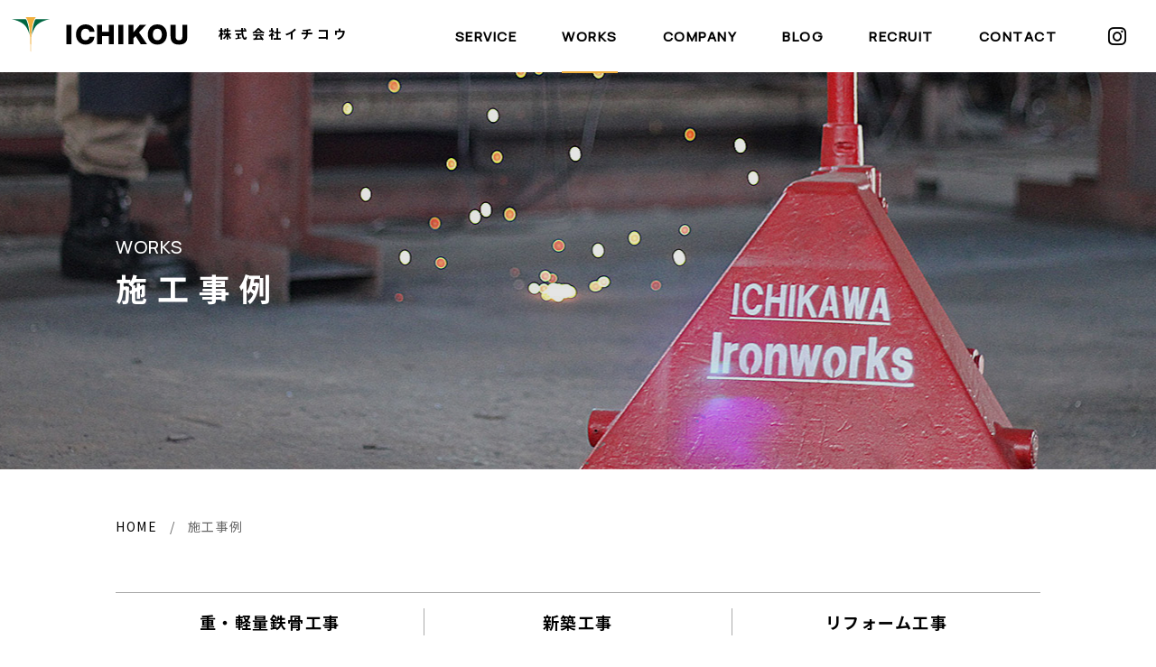

--- FILE ---
content_type: text/html; charset=UTF-8
request_url: https://ichikou-15.com/works/
body_size: 10621
content:
<!DOCTYPE html>
<html lang="ja">
  <head>
  <meta charset="UTF-8" />
  <meta name="keywords" content="">
      <meta name="viewport" content="width=1280">
  
  <link rel="preconnect" href="https://fonts.gstatic.com" crossorigin>
  <link rel ="stylesheet" href="https://cdnjs.cloudflare.com/ajax/libs/font-awesome/6.1.1/css/all.min.css">
  <link rel="preconnect" href="https://fonts.googleapis.com">
  <link rel="preconnect" href="https://fonts.gstatic.com" crossorigin>
  <link href="https://fonts.googleapis.com/css2?family=Manrope:wght@500&family=Noto+Sans+JP:wght@400;700&display=swap" rel="stylesheet">
  <link rel="stylesheet" href="https://cdn.jsdelivr.net/npm/bootstrap@5.1.3/dist/css/bootstrap-grid.css" integrity="sha256-tx53gXjwM1Jwr4HKujuQe2SOsUf/B9zcndHucxEfxtU=" crossorigin="anonymous">

  <meta name='robots' content='index, follow, max-image-preview:large, max-snippet:-1, max-video-preview:-1' />

	<!-- This site is optimized with the Yoast SEO plugin v26.7 - https://yoast.com/wordpress/plugins/seo/ -->
	<title>施工事例 アーカイブ - 岐阜県揖斐川町の株式会社イチコウ-重・軽鉄骨設計施工,木造建築・リフォーム工事,外構土木工事-</title>
	<meta name="description" content="岐阜県揖斐川町の株式会社イチコウ（旧市川鉄工株式会社）のホームページです。重・軽鉄骨設計施工,木造建築・リフォーム工事,外構土木工事をメインに業務を行っております。" />
	<link rel="canonical" href="https://ichikou-15.com/works/" />
	<link rel="next" href="https://ichikou-15.com/works/page/2/" />
	<meta property="og:locale" content="ja_JP" />
	<meta property="og:type" content="website" />
	<meta property="og:title" content="施工事例 アーカイブ - 岐阜県揖斐川町の株式会社イチコウ-重・軽鉄骨設計施工,木造建築・リフォーム工事,外構土木工事-" />
	<meta property="og:description" content="岐阜県揖斐川町の株式会社イチコウ（旧市川鉄工株式会社）のホームページです。重・軽鉄骨設計施工,木造建築・リフォーム工事,外構土木工事をメインに業務を行っております。" />
	<meta property="og:url" content="https://ichikou-15.com/works/" />
	<meta property="og:site_name" content="岐阜県揖斐川町の株式会社イチコウ-重・軽鉄骨設計施工,木造建築・リフォーム工事,外構土木工事-" />
	<meta name="twitter:card" content="summary_large_image" />
	<script type="application/ld+json" class="yoast-schema-graph">{"@context":"https://schema.org","@graph":[{"@type":"CollectionPage","@id":"https://ichikou-15.com/works/","url":"https://ichikou-15.com/works/","name":"施工事例 アーカイブ - 岐阜県揖斐川町の株式会社イチコウ-重・軽鉄骨設計施工,木造建築・リフォーム工事,外構土木工事-","isPartOf":{"@id":"https://ichikou-15.com/#website"},"description":"岐阜県揖斐川町の株式会社イチコウ（旧市川鉄工株式会社）のホームページです。重・軽鉄骨設計施工,木造建築・リフォーム工事,外構土木工事をメインに業務を行っております。","breadcrumb":{"@id":"https://ichikou-15.com/works/#breadcrumb"},"inLanguage":"ja"},{"@type":"BreadcrumbList","@id":"https://ichikou-15.com/works/#breadcrumb","itemListElement":[{"@type":"ListItem","position":1,"name":"ホーム","item":"https://ichikou-15.com/"},{"@type":"ListItem","position":2,"name":"施工事例"}]},{"@type":"WebSite","@id":"https://ichikou-15.com/#website","url":"https://ichikou-15.com/","name":"岐阜県揖斐川町の株式会社イチコウ-重・軽鉄骨設計施工,木造建築・リフォーム工事,外構土木工事-","description":"重・軽鉄骨設計施工,木造建築・リフォーム工事,外構土木工事","publisher":{"@id":"https://ichikou-15.com/#organization"},"potentialAction":[{"@type":"SearchAction","target":{"@type":"EntryPoint","urlTemplate":"https://ichikou-15.com/?s={search_term_string}"},"query-input":{"@type":"PropertyValueSpecification","valueRequired":true,"valueName":"search_term_string"}}],"inLanguage":"ja"},{"@type":"Organization","@id":"https://ichikou-15.com/#organization","name":"株式会社イチコウ","url":"https://ichikou-15.com/","logo":{"@type":"ImageObject","inLanguage":"ja","@id":"https://ichikou-15.com/#/schema/logo/image/","url":"","contentUrl":"","caption":"株式会社イチコウ"},"image":{"@id":"https://ichikou-15.com/#/schema/logo/image/"}}]}</script>
	<!-- / Yoast SEO plugin. -->


<style id='wp-img-auto-sizes-contain-inline-css' type='text/css'>
img:is([sizes=auto i],[sizes^="auto," i]){contain-intrinsic-size:3000px 1500px}
/*# sourceURL=wp-img-auto-sizes-contain-inline-css */
</style>
<style id='wp-emoji-styles-inline-css' type='text/css'>

	img.wp-smiley, img.emoji {
		display: inline !important;
		border: none !important;
		box-shadow: none !important;
		height: 1em !important;
		width: 1em !important;
		margin: 0 0.07em !important;
		vertical-align: -0.1em !important;
		background: none !important;
		padding: 0 !important;
	}
/*# sourceURL=wp-emoji-styles-inline-css */
</style>
<style id='wp-block-library-inline-css' type='text/css'>
:root{--wp-block-synced-color:#7a00df;--wp-block-synced-color--rgb:122,0,223;--wp-bound-block-color:var(--wp-block-synced-color);--wp-editor-canvas-background:#ddd;--wp-admin-theme-color:#007cba;--wp-admin-theme-color--rgb:0,124,186;--wp-admin-theme-color-darker-10:#006ba1;--wp-admin-theme-color-darker-10--rgb:0,107,160.5;--wp-admin-theme-color-darker-20:#005a87;--wp-admin-theme-color-darker-20--rgb:0,90,135;--wp-admin-border-width-focus:2px}@media (min-resolution:192dpi){:root{--wp-admin-border-width-focus:1.5px}}.wp-element-button{cursor:pointer}:root .has-very-light-gray-background-color{background-color:#eee}:root .has-very-dark-gray-background-color{background-color:#313131}:root .has-very-light-gray-color{color:#eee}:root .has-very-dark-gray-color{color:#313131}:root .has-vivid-green-cyan-to-vivid-cyan-blue-gradient-background{background:linear-gradient(135deg,#00d084,#0693e3)}:root .has-purple-crush-gradient-background{background:linear-gradient(135deg,#34e2e4,#4721fb 50%,#ab1dfe)}:root .has-hazy-dawn-gradient-background{background:linear-gradient(135deg,#faaca8,#dad0ec)}:root .has-subdued-olive-gradient-background{background:linear-gradient(135deg,#fafae1,#67a671)}:root .has-atomic-cream-gradient-background{background:linear-gradient(135deg,#fdd79a,#004a59)}:root .has-nightshade-gradient-background{background:linear-gradient(135deg,#330968,#31cdcf)}:root .has-midnight-gradient-background{background:linear-gradient(135deg,#020381,#2874fc)}:root{--wp--preset--font-size--normal:16px;--wp--preset--font-size--huge:42px}.has-regular-font-size{font-size:1em}.has-larger-font-size{font-size:2.625em}.has-normal-font-size{font-size:var(--wp--preset--font-size--normal)}.has-huge-font-size{font-size:var(--wp--preset--font-size--huge)}.has-text-align-center{text-align:center}.has-text-align-left{text-align:left}.has-text-align-right{text-align:right}.has-fit-text{white-space:nowrap!important}#end-resizable-editor-section{display:none}.aligncenter{clear:both}.items-justified-left{justify-content:flex-start}.items-justified-center{justify-content:center}.items-justified-right{justify-content:flex-end}.items-justified-space-between{justify-content:space-between}.screen-reader-text{border:0;clip-path:inset(50%);height:1px;margin:-1px;overflow:hidden;padding:0;position:absolute;width:1px;word-wrap:normal!important}.screen-reader-text:focus{background-color:#ddd;clip-path:none;color:#444;display:block;font-size:1em;height:auto;left:5px;line-height:normal;padding:15px 23px 14px;text-decoration:none;top:5px;width:auto;z-index:100000}html :where(.has-border-color){border-style:solid}html :where([style*=border-top-color]){border-top-style:solid}html :where([style*=border-right-color]){border-right-style:solid}html :where([style*=border-bottom-color]){border-bottom-style:solid}html :where([style*=border-left-color]){border-left-style:solid}html :where([style*=border-width]){border-style:solid}html :where([style*=border-top-width]){border-top-style:solid}html :where([style*=border-right-width]){border-right-style:solid}html :where([style*=border-bottom-width]){border-bottom-style:solid}html :where([style*=border-left-width]){border-left-style:solid}html :where(img[class*=wp-image-]){height:auto;max-width:100%}:where(figure){margin:0 0 1em}html :where(.is-position-sticky){--wp-admin--admin-bar--position-offset:var(--wp-admin--admin-bar--height,0px)}@media screen and (max-width:600px){html :where(.is-position-sticky){--wp-admin--admin-bar--position-offset:0px}}
/*wp_block_styles_on_demand_placeholder:696cbec6dd533*/
/*# sourceURL=wp-block-library-inline-css */
</style>
<style id='classic-theme-styles-inline-css' type='text/css'>
/*! This file is auto-generated */
.wp-block-button__link{color:#fff;background-color:#32373c;border-radius:9999px;box-shadow:none;text-decoration:none;padding:calc(.667em + 2px) calc(1.333em + 2px);font-size:1.125em}.wp-block-file__button{background:#32373c;color:#fff;text-decoration:none}
/*# sourceURL=/wp-includes/css/classic-themes.min.css */
</style>
<link rel='stylesheet' id='contact-form-7-css' href='https://ichikou-15.com/_cms/wp-content/plugins/contact-form-7/includes/css/styles.css?ver=6.1.4' type='text/css' media='all' />
<link rel='stylesheet' id='walcf7-datepicker-css-css' href='https://ichikou-15.com/_cms/wp-content/plugins/date-time-picker-for-contact-form-7/assets/css/jquery.datetimepicker.min.css?ver=1.0.0' type='text/css' media='all' />
<link rel='stylesheet' id='site-theme-style-css' href='https://ichikou-15.com/_cms/wp-content/themes/blankslate-child/assets/css/style.css?ver=d5199a9ce638acba9e4bd53e7266dce6' type='text/css' media='all' />
<style id='kadence-blocks-global-variables-inline-css' type='text/css'>
:root {--global-kb-font-size-sm:clamp(0.8rem, 0.73rem + 0.217vw, 0.9rem);--global-kb-font-size-md:clamp(1.1rem, 0.995rem + 0.326vw, 1.25rem);--global-kb-font-size-lg:clamp(1.75rem, 1.576rem + 0.543vw, 2rem);--global-kb-font-size-xl:clamp(2.25rem, 1.728rem + 1.63vw, 3rem);--global-kb-font-size-xxl:clamp(2.5rem, 1.456rem + 3.26vw, 4rem);--global-kb-font-size-xxxl:clamp(2.75rem, 0.489rem + 7.065vw, 6rem);}:root {--global-palette1: #3182CE;--global-palette2: #2B6CB0;--global-palette3: #1A202C;--global-palette4: #2D3748;--global-palette5: #4A5568;--global-palette6: #718096;--global-palette7: #EDF2F7;--global-palette8: #F7FAFC;--global-palette9: #ffffff;}
/*# sourceURL=kadence-blocks-global-variables-inline-css */
</style>
<script type="text/javascript" src="https://ichikou-15.com/_cms/wp-includes/js/jquery/jquery.min.js?ver=3.7.1" id="jquery-core-js"></script>
<script type="text/javascript" src="https://ichikou-15.com/_cms/wp-includes/js/jquery/jquery-migrate.min.js?ver=3.4.1" id="jquery-migrate-js"></script>
<script type="text/javascript" src="https://ichikou-15.com/_cms/wp-content/themes/blankslate-child/assets/js/bundle.js?ver=d5199a9ce638acba9e4bd53e7266dce6" id="bundle-js"></script>
<link rel="https://api.w.org/" href="https://ichikou-15.com/wp-json/" />
<style>
.grecaptcha-badge { visibility: hidden; } .recaptcha_text-center{width:90%; margin:0 auto;text-align:center;}.recaptcha_text-left{}
</style>
<link rel="icon" href="https://ichikou-15.com/_cms/wp-content/uploads/2022/05/cropped-fav-32x32.png" sizes="32x32" />
<link rel="icon" href="https://ichikou-15.com/_cms/wp-content/uploads/2022/05/cropped-fav-192x192.png" sizes="192x192" />
<link rel="apple-touch-icon" href="https://ichikou-15.com/_cms/wp-content/uploads/2022/05/cropped-fav-180x180.png" />
<meta name="msapplication-TileImage" content="https://ichikou-15.com/_cms/wp-content/uploads/2022/05/cropped-fav-270x270.png" />
		<style type="text/css" id="wp-custom-css">
			/* Q&A */

.recruit-qa {
	width: 390px;
	margin: 0 auto;
}

.rec_bti {
    font-size: 22px;
    font-weight: bold;
    color: #666;
    letter-spacing: 0.1em;
    padding-bottom: 30px;
}

.recruit_q {
  position: relative;
  display: inline-block;
/*   margin: 1.5em 0; */
  min-width: 125px;
  max-width: 100%;
  color: #555;
  font-size: 16px;
  background: #f3cc88;
  border-radius: 15px;	
	margin-bottom: 6%;
	line-height: 3em;
	width: 100%;
}

.recruit_q:before {
  content: "";
  position: absolute;
  top: 100%;
  left: 50%;
  margin-left: -15px;
  border: 15px solid transparent;
  border-top: 15px solid #f3cc88;
}

.recruit_q p {
	text-indent: 15px;
	font-weight: bold;
}

.recruit_a{
	margin: 0 auto;
	margin-bottom: 8%;
}

.btn_add {
	text-align: center;
	margin: 10% 0;
}

/* 1日のスケジュール */

.recruit_sche {
    width: 390px;
	margin: 0 auto;
}

.rec_sc_ti {
    width: 100%;
}

.rec_sc_ti {
/*     font-size: 14px; */
    letter-spacing: 0.1em;
    padding-bottom: 6px;
    font-weight: bold;
    border-bottom: solid 1px #006641;
    color: #006641;
}

.mt40 {
    margin-top: 40px;
}

.rec_sc_tx {
    font-size: 13px;
    letter-spacing: 0.1em;
    padding-bottom: 40px;
    margin-top: 10px;
    line-height: 2em;
}


.recruit_garelley li {
    list-style: none;
  }

.recruit_garelley ul {
  display: flex;
	justify-content: space-between;
}


@media (max-width: 767px){
	.recruit-qa {
	width: 335px;
	margin: 0 auto;
}
	.recruit_q {
		width: 100%;
	}
	.recruit_sche {
    width: 335px;
	margin: 0 auto;
	}
	.recruit_garelley ul {
  display: block;
}
	.img1 {
    margin-bottom: 5%;
  }
	.wp-block-media-text.is-stacked-on-mobile .wp-block-media-text__media{
		margin-bottom: 5%;
	}
	.wp-block-media-text .wp-block-media-text__content{
		padding: initial;
	}
	.rec_info_space{
		height: 100px;
	}
}




/* エントリーフォーム */


@media screen and (max-width: 768px){

.entry_table {
    font-size: 13px;
    color: #333;
    letter-spacing: 0.1em;
    width: 92%;
    margin: 0 auto;
    margin-top: 10%;
    margin-left: 4%;
    margin-left: 4%;
}


.ve_th {
    width: 100%;
    line-height: 2em;
    border-bottom: dotted 1px #333;
    margin-top: 8%;
    font-weight: bold;
}

.ve_td {
    line-height: 2em;
    width: 100%;
    padding-top: 1%;
}

.clear {
    clear: both;
}
}


@media screen and (min-width: 1090px){

.entry_table {
    width: 800px;
}

.ve_td {
    width: 550px;
}
}



@media screen and (min-width: 769px){

.entry_table {
    margin: 0 auto;
    font-size: 15px;
    color: #333;
    letter-spacing: 0.1em;
    margin-top: 60px;
}

.ve_th {
    float: left;
    padding: 20px 0px 20px 40px;
    line-height: 2em;
    border-bottom: dotted 1px #333;
}

.ve_td {
    float: left;
    padding: 20px 0px 20px 80px;
    line-height: 2em;
    border-bottom: dotted 1px #333;
}

.clear {
    clear: both;
}
	
.entry_tx {
    text-align: center;
    margin-top: 90px;
}	


	.rec_subtitle{
		margin-top: -8px;
		font-weight: 300;
	}

	
/* エントリーフォーム */

.entry-style{
		width: 850px;
    margin: 0 auto;
	}

	.spcho{
		height: 40px;
	}

















		</style>
		    <!-- Global site tag (gtag.js) - Google Analytics -->
  <script async src="https://www.googletagmanager.com/gtag/js?id=G-QTL059PLL6"></script>
  <script>
    window.dataLayer = window.dataLayer || [];
    function gtag(){dataLayer.push(arguments);}
    gtag('js', new Date());

    gtag('config', 'G-QTL059PLL6');
  </script>
  </head>
  <body class="archive post-type-archive post-type-archive-works wp-theme-blankslate-child %e6%9f%90%e5%b7%a5%e5%a0%b4%e3%80%80%e6%a9%9f%e6%a2%b0%e6%9e%b6%e5%8f%b0%e5%a2%97%e8%a8%ad%e5%b7%a5%e4%ba%8b%e3%80%8030-4%ef%bd%94 sub-page">
                          <header>
      <div class="brand-logo">
        <a href="https://ichikou-15.com">
        <img src="https://ichikou-15.com/_cms/wp-content/themes/blankslate-child/assets/images/brand_logo.svg" alt="株式会社イチコウ">
        <span>株式会社イチコウ</span>
        </a>
      </div>
      <nav id="menu" role="navigation" itemscope itemtype="https://schema.org/SiteNavigationElement">
                <ul>
          <li><a href="https://ichikou-15.com/service">SERVICE</a></li>
          <li><a class="active" href="https://ichikou-15.com/works">WORKS</a></li>
          <li><a href="https://ichikou-15.com/company">COMPANY</a></li>
          <li><a href="https://ichikou-15.com/news">BLOG</a></li>
          <li><a href="https://ichikou-15.com/recruit">RECRUIT</a></li>
          <li><a  href="https://ichikou-15.com/contact">CONTACT</a></li>

        </ul>
        <div class="sns-instagram"><a href="https://www.instagram.com/ichikou15/" target="_blank" class="d-flex justify-content-center align-items-center"><i class="fab fa-instagram"></i><span class="u-only-sp">INSTAGRAM</span></a></div>
      </nav>
      <div class="sp-panel">
        <div class="sp-menu">
          <div class="menu-trigger">
            <div class="menu-obj">
              <div class="menu-inner">
                <span></span>
                <span></span>
                <span></span>
              </div>
              <strong class="menu-ttl">MENU</strong>
            </div>
          </div>
        </div>
      </div>        
    </header>              <main>
  <div class="page-head">
  <div class="head-block container">
    <div class="page-title-en">
              WORKS
      
    </div>
    <div class="title-block">
      <h1 class="page-title">
                施工事例
              </h1>

            


    </div>



  </div>
</div>

<div class="container"><div class="breadcrumbs"><span property="itemListElement" typeof="ListItem"><a property="item" typeof="WebPage" title="Go to 岐阜県揖斐川町の株式会社イチコウ-重・軽鉄骨設計施工,木造建築・リフォーム工事,外構土木工事-." href="https://ichikou-15.com" class="home" ><span property="name">HOME</span></a><meta property="position" content="1"></span>&nbsp;&nbsp;&nbsp;/&nbsp;&nbsp;&nbsp;<span property="itemListElement" typeof="ListItem"><span property="name" class="archive post-works-archive current-item">施工事例</span><meta property="url" content="https://ichikou-15.com/works/"><meta property="position" content="2"></span></div>
</div>
<div class="container">


  <div class="works-cat-list d-flex flex-wrap">
      <!-- <a href="https://ichikou-15.com/works">すべて</a> -->
            <a class="col-4 u-fw-bold" href="https://ichikou-15.com/works_cat/construction/">重・軽量鉄骨工事</a><a class="col-4 u-fw-bold" href="https://ichikou-15.com/works_cat/newconstruction/">新築工事</a><a class="col-4 u-fw-bold" href="https://ichikou-15.com/works_cat/reform/">リフォーム工事</a>        </div>


  <div class="works-list-block">
    <div class="works-item-list">
      <div class="slider-top-works d-flex justify-content-md-between flex-wrap">
                        <div class="works-entry">
                    <div class="zoom-image slide-image">
                        <p class="works-category">
                            <span class="construction"><a href="https://ichikou-15.com/works_cat/construction/">重・軽量鉄骨工事
</a></span>                        </p>

                        <a href="https://ichikou-15.com/works/%e6%9f%90%e5%b7%a5%e5%a0%b4%e3%80%80%e6%a9%9f%e6%a2%b0%e6%9e%b6%e5%8f%b0%e5%a2%97%e8%a8%ad%e5%b7%a5%e4%ba%8b%e3%80%8030-4%ef%bd%94/">
                            <img width="800" height="400" src="https://ichikou-15.com/_cms/wp-content/uploads/2024/12/IMG_4549-800x400.jpeg" class="attachment-topworks size-topworks" alt="" decoding="async" fetchpriority="high" />                        </a>
                    </div>
                    <div class="txt-box">
                        <time class="date">2024.12.21</time>｜<h3 class="slide-title">
                            某工場　機械架台増設工事　30.4ｔ</h3>
                    </div>
                </div><div class="works-entry">
                    <div class="zoom-image slide-image">
                        <p class="works-category">
                            <span class="construction"><a href="https://ichikou-15.com/works_cat/construction/">重・軽量鉄骨工事
</a></span>                        </p>

                        <a href="https://ichikou-15.com/works/%e5%a4%a7%e5%9e%a3%e5%b8%82%e3%80%80%e4%ba%8b%e5%8b%99%e6%89%80%e3%80%80%e6%96%b0%e7%af%89%e5%b7%a5%e4%ba%8b%e3%80%8030%ef%bd%94/">
                            <img width="800" height="400" src="https://ichikou-15.com/_cms/wp-content/uploads/2024/12/D52CD91E-F86E-46EC-849B-D740182E6A87-800x400.jpg" class="attachment-topworks size-topworks" alt="" decoding="async" />                        </a>
                    </div>
                    <div class="txt-box">
                        <time class="date">2024.12.21</time>｜<h3 class="slide-title">
                            大垣市　事務所　新築工事　30ｔ</h3>
                    </div>
                </div><div class="works-entry">
                    <div class="zoom-image slide-image">
                        <p class="works-category">
                            <span class="construction"><a href="https://ichikou-15.com/works_cat/construction/">重・軽量鉄骨工事
</a></span><span class="newconstruction"><a href="https://ichikou-15.com/works_cat/newconstruction/">新築工事
</a></span>                        </p>

                        <a href="https://ichikou-15.com/works/%e5%8c%97%e6%96%b9%e5%b8%82%e3%80%80w%e6%a7%98%e9%82%b8%e3%80%80%e3%82%ac%e3%83%ac%e3%83%bc%e3%82%b8%e6%96%b0%e7%af%89/">
                            <img width="800" height="400" src="https://ichikou-15.com/_cms/wp-content/uploads/2024/11/906052D3-7B8D-4785-828A-4ECC085688EA_0-800x400.jpg" class="attachment-topworks size-topworks" alt="" decoding="async" />                        </a>
                    </div>
                    <div class="txt-box">
                        <time class="date">2024.11.02</time>｜<h3 class="slide-title">
                            北方市　W様邸　ガレージ新築</h3>
                    </div>
                </div><div class="works-entry">
                    <div class="zoom-image slide-image">
                        <p class="works-category">
                            <span class="construction"><a href="https://ichikou-15.com/works_cat/construction/">重・軽量鉄骨工事
</a></span>                        </p>

                        <a href="https://ichikou-15.com/works/%e7%be%bd%e5%b3%b6%e5%b8%82%e3%80%80%e8%b2%b8%e4%ba%8b%e5%8b%99%e6%89%80%e3%80%80%e6%96%b0%e7%af%89%e5%b7%a5%e4%ba%8b%e3%80%8022-4%ef%bd%94/">
                            <img width="800" height="400" src="https://ichikou-15.com/_cms/wp-content/uploads/2024/11/3472562175715361801-800x400.jpg" class="attachment-topworks size-topworks" alt="" decoding="async" loading="lazy" />                        </a>
                    </div>
                    <div class="txt-box">
                        <time class="date">2024.11.02</time>｜<h3 class="slide-title">
                            羽島市　貸事務所　新築工事　22.4ｔ</h3>
                    </div>
                </div><div class="works-entry">
                    <div class="zoom-image slide-image">
                        <p class="works-category">
                            <span class="construction"><a href="https://ichikou-15.com/works_cat/construction/">重・軽量鉄骨工事
</a></span>                        </p>

                        <a href="https://ichikou-15.com/works/%e5%b2%90%e9%98%9c%e5%b8%82%e3%80%80k%e6%a7%98%e3%80%80%e5%80%89%e5%ba%ab%e6%96%b0%e7%af%89%e5%b7%a5%e4%ba%8b%e3%80%8016%ef%bd%94/">
                            <img width="800" height="400" src="https://ichikou-15.com/_cms/wp-content/uploads/2024/11/3472595165475367433-2-800x400.jpg" class="attachment-topworks size-topworks" alt="" decoding="async" loading="lazy" />                        </a>
                    </div>
                    <div class="txt-box">
                        <time class="date">2024.09.30</time>｜<h3 class="slide-title">
                            岐阜市　K様　倉庫新築工事　16ｔ</h3>
                    </div>
                </div><div class="works-entry">
                    <div class="zoom-image slide-image">
                        <p class="works-category">
                            <span class="newconstruction"><a href="https://ichikou-15.com/works_cat/newconstruction/">新築工事
</a></span>                        </p>

                        <a href="https://ichikou-15.com/works/n%e5%b7%a5%e5%a0%b4%e6%a7%98%e3%80%80%e6%96%b0%e7%af%89%e5%b7%a5%e4%ba%8b/">
                            <img width="800" height="400" src="https://ichikou-15.com/_cms/wp-content/uploads/2024/10/3472506419778673928-800x400.jpg" class="attachment-topworks size-topworks" alt="" decoding="async" loading="lazy" />                        </a>
                    </div>
                    <div class="txt-box">
                        <time class="date">2024.10.08</time>｜<h3 class="slide-title">
                            N様　工場兼事務所　新築工事</h3>
                    </div>
                </div><div class="works-entry">
                    <div class="zoom-image slide-image">
                        <p class="works-category">
                            <span class="construction"><a href="https://ichikou-15.com/works_cat/construction/">重・軽量鉄骨工事
</a></span>                        </p>

                        <a href="https://ichikou-15.com/works/m%e3%83%af%e3%83%bc%e3%82%af%e3%82%b9%e6%a7%98%e3%80%80%e4%b8%ad%e4%ba%8c%e9%9a%8e%e3%80%80%e5%a2%97%e8%a8%ad%e5%b7%a5%e4%ba%8b/">
                            <img width="800" height="400" src="https://ichikou-15.com/_cms/wp-content/uploads/2022/10/36BEF22B-9B84-4406-9A60-A91F8D9D326D-2-800x400.jpg" class="attachment-topworks size-topworks" alt="" decoding="async" loading="lazy" />                        </a>
                    </div>
                    <div class="txt-box">
                        <time class="date">2022.10.24</time>｜<h3 class="slide-title">
                            M様　中二階　増設工事</h3>
                    </div>
                </div><div class="works-entry">
                    <div class="zoom-image slide-image">
                        <p class="works-category">
                            <span class="construction"><a href="https://ichikou-15.com/works_cat/construction/">重・軽量鉄骨工事
</a></span>                        </p>

                        <a href="https://ichikou-15.com/works/%e8%b2%b8%e4%ba%8b%e5%8b%99%e6%89%80%e3%80%80%e6%96%b0%e7%af%89%e5%b7%a5%e4%ba%8b/">
                            <img width="800" height="400" src="https://ichikou-15.com/_cms/wp-content/uploads/2022/10/3472489134858131464_origin-800x400.jpg" class="attachment-topworks size-topworks" alt="" decoding="async" loading="lazy" />                        </a>
                    </div>
                    <div class="txt-box">
                        <time class="date">2022.10.24</time>｜<h3 class="slide-title">
                            小牧市　貸事務所　鉄骨工事　14.2ｔ</h3>
                    </div>
                </div><div class="works-entry">
                    <div class="zoom-image slide-image">
                        <p class="works-category">
                            <span class="reform"><a href="https://ichikou-15.com/works_cat/reform/">リフォーム工事
</a></span>                        </p>

                        <a href="https://ichikou-15.com/works/m%e5%b7%a5%e5%a0%b4%e6%a7%98%e3%80%80%e9%a3%9f%e5%a0%82%e6%94%b9%e4%bf%ae%e5%b7%a5%e4%ba%8b/">
                            <img width="800" height="400" src="https://ichikou-15.com/_cms/wp-content/uploads/2022/06/IMG_9572-800x400.jpg" class="attachment-topworks size-topworks" alt="" decoding="async" loading="lazy" />                        </a>
                    </div>
                    <div class="txt-box">
                        <time class="date">2022.06.23</time>｜<h3 class="slide-title">
                            M工場様　食堂改修工事</h3>
                    </div>
                </div><div class="works-entry">
                    <div class="zoom-image slide-image">
                        <p class="works-category">
                            <span class="construction"><a href="https://ichikou-15.com/works_cat/construction/">重・軽量鉄骨工事
</a></span>                        </p>

                        <a href="https://ichikou-15.com/works/%e7%91%9e%e7%a9%82%e5%b8%82-t%e5%b7%a5%e5%a0%b4%e5%b1%8b%e6%a0%b9%e5%a2%97%e7%af%89%e3%80%80/">
                            <img width="800" height="400" src="https://ichikou-15.com/_cms/wp-content/uploads/2022/06/瑞穂市　T工場屋根増築　-800x400.jpg" class="attachment-topworks size-topworks" alt="" decoding="async" loading="lazy" />                        </a>
                    </div>
                    <div class="txt-box">
                        <time class="date">2022.06.13</time>｜<h3 class="slide-title">
                            瑞穂市 T工場屋根増築　</h3>
                    </div>
                </div>      </div>
      <div class="pagination">
    <span aria-current="page" class="page-numbers current">1</span>
<a class="page-numbers" href="https://ichikou-15.com/works/page/2/">2</a>
<span class="page-numbers dots">&hellip;</span>
<a class="page-numbers" href="https://ichikou-15.com/works/page/4/">4</a>
<a class="next page-numbers" href="https://ichikou-15.com/works/page/2/">»</a></div>
  </div>

    



    </div>


  </div>


</main>

<aside class="a_contact">
    <div class="contact-area container">
        <h2 class="u-fw-bold a_ttl">お気軽にお問い合わせください</h2>
        <div class="inner d-md-flex justify-content-md-center row">
            <div class="side-right col-md-6 col-12">
                <div class="conversion-area">
                    <div class="block">
                        <div class="tel-num">
                            <span>
                            <i class="fa-solid fa-phone-flip"></i><strong><a
                                        href="tel:0585-22-0335">0585-22-0335</a></strong>
                            </span>
                            <span>営業時間 8:00 - 17:00 (土日祝・年末年始は除く)</span>
                        </div>
                    </div>
                </div>
            </div>
            <div class="side-right btn-contact col-md-6 col-12">
                <div class="block">
                    <a href="https://ichikou-15.com/contact">
                        <p class="form u-fz-20"><i class="fa-regular fa-envelope"></i>フォームからのお問合せ</p>
                    </a>
                </div>
            </div>
        </div>
    </div>
</aside>

<footer>
    <div class="footer-area">
        <div class="container">
            <div class="side-left">
                <div class="brand-logo"><img src="https://ichikou-15.com/_cms/wp-content/themes/blankslate-child/assets/images/brand_logo.svg"
                        alt="イチコウ">
                      <span>株式会社イチコウ</span></div>
                <p class="address">〒501-0615<br>
                岐阜県揖斐郡揖斐川町清水614<br>
                Tel.0585-22-0335     Fax.0585-22-5532</p>
                <div class="copy-rights">© ICHIKOU Co.Ltd, All Rights Reserved.</div>
            </div>
            <div class="side-right manrope u-fw-bold">
                <ul>
                  <li><a href="https://ichikou-15.com/">TOP</a></li>
                <li><a href="https://ichikou-15.com/service">SERVICE</a></li>
              <li><a href="https://ichikou-15.com/works">WORKS</a></li>
              <li><a href="https://ichikou-15.com/company">COMPANY</a></li>
              <li><a href="https://ichikou-15.com/news">BLOG</a></li>
			  <li><a href="https://ichikou-15.com/recruit">RECRUIT</a></li>
              <li><a href="https://ichikou-15.com/contact">CONTACT</a></li>
                </ul>
                <a href="https://ichikou-15.com/privacy" class="u-fz-13"><i class="fas fa-angle-right"></i>  個人情報保護方針</a>
            </div>
        </div>
    </div>
</footer>

<div class="scroll-top"><i class="fa fa-solid fa-chevron-left"></i>PAGE TOP</div>



<script src="https://ichikou-15.com/_cms/wp-content/themes/blankslate-child/assets/js/libs/jquery.biggerlink.min.js"></script>
<script>
// biggerlink
(function($) {
    $(function() {
        $('.top-company-column,.news-list li,.news-sidebar li,.more,.brand-logo,.cols-news ul li,.elementor-element-c1c7700 .elementor-element-populated')
            .biggerlink();

    });
})(jQuery);
</script>
<script type="speculationrules">
{"prefetch":[{"source":"document","where":{"and":[{"href_matches":"/*"},{"not":{"href_matches":["/_cms/wp-*.php","/_cms/wp-admin/*","/_cms/wp-content/uploads/*","/_cms/wp-content/*","/_cms/wp-content/plugins/*","/_cms/wp-content/themes/blankslate-child/*","/*\\?(.+)"]}},{"not":{"selector_matches":"a[rel~=\"nofollow\"]"}},{"not":{"selector_matches":".no-prefetch, .no-prefetch a"}}]},"eagerness":"conservative"}]}
</script>
<script type="text/javascript" src="https://ichikou-15.com/_cms/wp-includes/js/dist/hooks.min.js?ver=dd5603f07f9220ed27f1" id="wp-hooks-js"></script>
<script type="text/javascript" src="https://ichikou-15.com/_cms/wp-includes/js/dist/i18n.min.js?ver=c26c3dc7bed366793375" id="wp-i18n-js"></script>
<script type="text/javascript" id="wp-i18n-js-after">
/* <![CDATA[ */
wp.i18n.setLocaleData( { 'text direction\u0004ltr': [ 'ltr' ] } );
//# sourceURL=wp-i18n-js-after
/* ]]> */
</script>
<script type="text/javascript" src="https://ichikou-15.com/_cms/wp-content/plugins/contact-form-7/includes/swv/js/index.js?ver=6.1.4" id="swv-js"></script>
<script type="text/javascript" id="contact-form-7-js-translations">
/* <![CDATA[ */
( function( domain, translations ) {
	var localeData = translations.locale_data[ domain ] || translations.locale_data.messages;
	localeData[""].domain = domain;
	wp.i18n.setLocaleData( localeData, domain );
} )( "contact-form-7", {"translation-revision-date":"2025-11-30 08:12:23+0000","generator":"GlotPress\/4.0.3","domain":"messages","locale_data":{"messages":{"":{"domain":"messages","plural-forms":"nplurals=1; plural=0;","lang":"ja_JP"},"This contact form is placed in the wrong place.":["\u3053\u306e\u30b3\u30f3\u30bf\u30af\u30c8\u30d5\u30a9\u30fc\u30e0\u306f\u9593\u9055\u3063\u305f\u4f4d\u7f6e\u306b\u7f6e\u304b\u308c\u3066\u3044\u307e\u3059\u3002"],"Error:":["\u30a8\u30e9\u30fc:"]}},"comment":{"reference":"includes\/js\/index.js"}} );
//# sourceURL=contact-form-7-js-translations
/* ]]> */
</script>
<script type="text/javascript" id="contact-form-7-js-before">
/* <![CDATA[ */
var wpcf7 = {
    "api": {
        "root": "https:\/\/ichikou-15.com\/wp-json\/",
        "namespace": "contact-form-7\/v1"
    }
};
//# sourceURL=contact-form-7-js-before
/* ]]> */
</script>
<script type="text/javascript" src="https://ichikou-15.com/_cms/wp-content/plugins/contact-form-7/includes/js/index.js?ver=6.1.4" id="contact-form-7-js"></script>
<script type="text/javascript" src="https://ichikou-15.com/_cms/wp-content/plugins/date-time-picker-for-contact-form-7/assets/js/jquery.datetimepicker.full.min.js?ver=d5199a9ce638acba9e4bd53e7266dce6" id="walcf7-datepicker-js-js"></script>
<script type="text/javascript" src="https://ichikou-15.com/_cms/wp-content/plugins/date-time-picker-for-contact-form-7/assets/js/datetimepicker.js?ver=1.0.0" id="walcf7-datepicker-js"></script>
<script type="text/javascript" src="https://www.google.com/recaptcha/api.js?render=6LcUsfYkAAAAAC_Of5KTMqAY0wYxx6ob3gEPfsJd&amp;ver=3.0" id="google-recaptcha-js"></script>
<script type="text/javascript" src="https://ichikou-15.com/_cms/wp-includes/js/dist/vendor/wp-polyfill.min.js?ver=3.15.0" id="wp-polyfill-js"></script>
<script type="text/javascript" id="wpcf7-recaptcha-js-before">
/* <![CDATA[ */
var wpcf7_recaptcha = {
    "sitekey": "6LcUsfYkAAAAAC_Of5KTMqAY0wYxx6ob3gEPfsJd",
    "actions": {
        "homepage": "homepage",
        "contactform": "contactform"
    }
};
//# sourceURL=wpcf7-recaptcha-js-before
/* ]]> */
</script>
<script type="text/javascript" src="https://ichikou-15.com/_cms/wp-content/plugins/contact-form-7/modules/recaptcha/index.js?ver=6.1.4" id="wpcf7-recaptcha-js"></script>
<script id="wp-emoji-settings" type="application/json">
{"baseUrl":"https://s.w.org/images/core/emoji/17.0.2/72x72/","ext":".png","svgUrl":"https://s.w.org/images/core/emoji/17.0.2/svg/","svgExt":".svg","source":{"concatemoji":"https://ichikou-15.com/_cms/wp-includes/js/wp-emoji-release.min.js?ver=d5199a9ce638acba9e4bd53e7266dce6"}}
</script>
<script type="module">
/* <![CDATA[ */
/*! This file is auto-generated */
const a=JSON.parse(document.getElementById("wp-emoji-settings").textContent),o=(window._wpemojiSettings=a,"wpEmojiSettingsSupports"),s=["flag","emoji"];function i(e){try{var t={supportTests:e,timestamp:(new Date).valueOf()};sessionStorage.setItem(o,JSON.stringify(t))}catch(e){}}function c(e,t,n){e.clearRect(0,0,e.canvas.width,e.canvas.height),e.fillText(t,0,0);t=new Uint32Array(e.getImageData(0,0,e.canvas.width,e.canvas.height).data);e.clearRect(0,0,e.canvas.width,e.canvas.height),e.fillText(n,0,0);const a=new Uint32Array(e.getImageData(0,0,e.canvas.width,e.canvas.height).data);return t.every((e,t)=>e===a[t])}function p(e,t){e.clearRect(0,0,e.canvas.width,e.canvas.height),e.fillText(t,0,0);var n=e.getImageData(16,16,1,1);for(let e=0;e<n.data.length;e++)if(0!==n.data[e])return!1;return!0}function u(e,t,n,a){switch(t){case"flag":return n(e,"\ud83c\udff3\ufe0f\u200d\u26a7\ufe0f","\ud83c\udff3\ufe0f\u200b\u26a7\ufe0f")?!1:!n(e,"\ud83c\udde8\ud83c\uddf6","\ud83c\udde8\u200b\ud83c\uddf6")&&!n(e,"\ud83c\udff4\udb40\udc67\udb40\udc62\udb40\udc65\udb40\udc6e\udb40\udc67\udb40\udc7f","\ud83c\udff4\u200b\udb40\udc67\u200b\udb40\udc62\u200b\udb40\udc65\u200b\udb40\udc6e\u200b\udb40\udc67\u200b\udb40\udc7f");case"emoji":return!a(e,"\ud83e\u1fac8")}return!1}function f(e,t,n,a){let r;const o=(r="undefined"!=typeof WorkerGlobalScope&&self instanceof WorkerGlobalScope?new OffscreenCanvas(300,150):document.createElement("canvas")).getContext("2d",{willReadFrequently:!0}),s=(o.textBaseline="top",o.font="600 32px Arial",{});return e.forEach(e=>{s[e]=t(o,e,n,a)}),s}function r(e){var t=document.createElement("script");t.src=e,t.defer=!0,document.head.appendChild(t)}a.supports={everything:!0,everythingExceptFlag:!0},new Promise(t=>{let n=function(){try{var e=JSON.parse(sessionStorage.getItem(o));if("object"==typeof e&&"number"==typeof e.timestamp&&(new Date).valueOf()<e.timestamp+604800&&"object"==typeof e.supportTests)return e.supportTests}catch(e){}return null}();if(!n){if("undefined"!=typeof Worker&&"undefined"!=typeof OffscreenCanvas&&"undefined"!=typeof URL&&URL.createObjectURL&&"undefined"!=typeof Blob)try{var e="postMessage("+f.toString()+"("+[JSON.stringify(s),u.toString(),c.toString(),p.toString()].join(",")+"));",a=new Blob([e],{type:"text/javascript"});const r=new Worker(URL.createObjectURL(a),{name:"wpTestEmojiSupports"});return void(r.onmessage=e=>{i(n=e.data),r.terminate(),t(n)})}catch(e){}i(n=f(s,u,c,p))}t(n)}).then(e=>{for(const n in e)a.supports[n]=e[n],a.supports.everything=a.supports.everything&&a.supports[n],"flag"!==n&&(a.supports.everythingExceptFlag=a.supports.everythingExceptFlag&&a.supports[n]);var t;a.supports.everythingExceptFlag=a.supports.everythingExceptFlag&&!a.supports.flag,a.supports.everything||((t=a.source||{}).concatemoji?r(t.concatemoji):t.wpemoji&&t.twemoji&&(r(t.twemoji),r(t.wpemoji)))});
//# sourceURL=https://ichikou-15.com/_cms/wp-includes/js/wp-emoji-loader.min.js
/* ]]> */
</script>
</body>

</html>

--- FILE ---
content_type: text/html; charset=utf-8
request_url: https://www.google.com/recaptcha/api2/anchor?ar=1&k=6LcUsfYkAAAAAC_Of5KTMqAY0wYxx6ob3gEPfsJd&co=aHR0cHM6Ly9pY2hpa291LTE1LmNvbTo0NDM.&hl=en&v=PoyoqOPhxBO7pBk68S4YbpHZ&size=invisible&anchor-ms=20000&execute-ms=30000&cb=1uaynjlin430
body_size: 48739
content:
<!DOCTYPE HTML><html dir="ltr" lang="en"><head><meta http-equiv="Content-Type" content="text/html; charset=UTF-8">
<meta http-equiv="X-UA-Compatible" content="IE=edge">
<title>reCAPTCHA</title>
<style type="text/css">
/* cyrillic-ext */
@font-face {
  font-family: 'Roboto';
  font-style: normal;
  font-weight: 400;
  font-stretch: 100%;
  src: url(//fonts.gstatic.com/s/roboto/v48/KFO7CnqEu92Fr1ME7kSn66aGLdTylUAMa3GUBHMdazTgWw.woff2) format('woff2');
  unicode-range: U+0460-052F, U+1C80-1C8A, U+20B4, U+2DE0-2DFF, U+A640-A69F, U+FE2E-FE2F;
}
/* cyrillic */
@font-face {
  font-family: 'Roboto';
  font-style: normal;
  font-weight: 400;
  font-stretch: 100%;
  src: url(//fonts.gstatic.com/s/roboto/v48/KFO7CnqEu92Fr1ME7kSn66aGLdTylUAMa3iUBHMdazTgWw.woff2) format('woff2');
  unicode-range: U+0301, U+0400-045F, U+0490-0491, U+04B0-04B1, U+2116;
}
/* greek-ext */
@font-face {
  font-family: 'Roboto';
  font-style: normal;
  font-weight: 400;
  font-stretch: 100%;
  src: url(//fonts.gstatic.com/s/roboto/v48/KFO7CnqEu92Fr1ME7kSn66aGLdTylUAMa3CUBHMdazTgWw.woff2) format('woff2');
  unicode-range: U+1F00-1FFF;
}
/* greek */
@font-face {
  font-family: 'Roboto';
  font-style: normal;
  font-weight: 400;
  font-stretch: 100%;
  src: url(//fonts.gstatic.com/s/roboto/v48/KFO7CnqEu92Fr1ME7kSn66aGLdTylUAMa3-UBHMdazTgWw.woff2) format('woff2');
  unicode-range: U+0370-0377, U+037A-037F, U+0384-038A, U+038C, U+038E-03A1, U+03A3-03FF;
}
/* math */
@font-face {
  font-family: 'Roboto';
  font-style: normal;
  font-weight: 400;
  font-stretch: 100%;
  src: url(//fonts.gstatic.com/s/roboto/v48/KFO7CnqEu92Fr1ME7kSn66aGLdTylUAMawCUBHMdazTgWw.woff2) format('woff2');
  unicode-range: U+0302-0303, U+0305, U+0307-0308, U+0310, U+0312, U+0315, U+031A, U+0326-0327, U+032C, U+032F-0330, U+0332-0333, U+0338, U+033A, U+0346, U+034D, U+0391-03A1, U+03A3-03A9, U+03B1-03C9, U+03D1, U+03D5-03D6, U+03F0-03F1, U+03F4-03F5, U+2016-2017, U+2034-2038, U+203C, U+2040, U+2043, U+2047, U+2050, U+2057, U+205F, U+2070-2071, U+2074-208E, U+2090-209C, U+20D0-20DC, U+20E1, U+20E5-20EF, U+2100-2112, U+2114-2115, U+2117-2121, U+2123-214F, U+2190, U+2192, U+2194-21AE, U+21B0-21E5, U+21F1-21F2, U+21F4-2211, U+2213-2214, U+2216-22FF, U+2308-230B, U+2310, U+2319, U+231C-2321, U+2336-237A, U+237C, U+2395, U+239B-23B7, U+23D0, U+23DC-23E1, U+2474-2475, U+25AF, U+25B3, U+25B7, U+25BD, U+25C1, U+25CA, U+25CC, U+25FB, U+266D-266F, U+27C0-27FF, U+2900-2AFF, U+2B0E-2B11, U+2B30-2B4C, U+2BFE, U+3030, U+FF5B, U+FF5D, U+1D400-1D7FF, U+1EE00-1EEFF;
}
/* symbols */
@font-face {
  font-family: 'Roboto';
  font-style: normal;
  font-weight: 400;
  font-stretch: 100%;
  src: url(//fonts.gstatic.com/s/roboto/v48/KFO7CnqEu92Fr1ME7kSn66aGLdTylUAMaxKUBHMdazTgWw.woff2) format('woff2');
  unicode-range: U+0001-000C, U+000E-001F, U+007F-009F, U+20DD-20E0, U+20E2-20E4, U+2150-218F, U+2190, U+2192, U+2194-2199, U+21AF, U+21E6-21F0, U+21F3, U+2218-2219, U+2299, U+22C4-22C6, U+2300-243F, U+2440-244A, U+2460-24FF, U+25A0-27BF, U+2800-28FF, U+2921-2922, U+2981, U+29BF, U+29EB, U+2B00-2BFF, U+4DC0-4DFF, U+FFF9-FFFB, U+10140-1018E, U+10190-1019C, U+101A0, U+101D0-101FD, U+102E0-102FB, U+10E60-10E7E, U+1D2C0-1D2D3, U+1D2E0-1D37F, U+1F000-1F0FF, U+1F100-1F1AD, U+1F1E6-1F1FF, U+1F30D-1F30F, U+1F315, U+1F31C, U+1F31E, U+1F320-1F32C, U+1F336, U+1F378, U+1F37D, U+1F382, U+1F393-1F39F, U+1F3A7-1F3A8, U+1F3AC-1F3AF, U+1F3C2, U+1F3C4-1F3C6, U+1F3CA-1F3CE, U+1F3D4-1F3E0, U+1F3ED, U+1F3F1-1F3F3, U+1F3F5-1F3F7, U+1F408, U+1F415, U+1F41F, U+1F426, U+1F43F, U+1F441-1F442, U+1F444, U+1F446-1F449, U+1F44C-1F44E, U+1F453, U+1F46A, U+1F47D, U+1F4A3, U+1F4B0, U+1F4B3, U+1F4B9, U+1F4BB, U+1F4BF, U+1F4C8-1F4CB, U+1F4D6, U+1F4DA, U+1F4DF, U+1F4E3-1F4E6, U+1F4EA-1F4ED, U+1F4F7, U+1F4F9-1F4FB, U+1F4FD-1F4FE, U+1F503, U+1F507-1F50B, U+1F50D, U+1F512-1F513, U+1F53E-1F54A, U+1F54F-1F5FA, U+1F610, U+1F650-1F67F, U+1F687, U+1F68D, U+1F691, U+1F694, U+1F698, U+1F6AD, U+1F6B2, U+1F6B9-1F6BA, U+1F6BC, U+1F6C6-1F6CF, U+1F6D3-1F6D7, U+1F6E0-1F6EA, U+1F6F0-1F6F3, U+1F6F7-1F6FC, U+1F700-1F7FF, U+1F800-1F80B, U+1F810-1F847, U+1F850-1F859, U+1F860-1F887, U+1F890-1F8AD, U+1F8B0-1F8BB, U+1F8C0-1F8C1, U+1F900-1F90B, U+1F93B, U+1F946, U+1F984, U+1F996, U+1F9E9, U+1FA00-1FA6F, U+1FA70-1FA7C, U+1FA80-1FA89, U+1FA8F-1FAC6, U+1FACE-1FADC, U+1FADF-1FAE9, U+1FAF0-1FAF8, U+1FB00-1FBFF;
}
/* vietnamese */
@font-face {
  font-family: 'Roboto';
  font-style: normal;
  font-weight: 400;
  font-stretch: 100%;
  src: url(//fonts.gstatic.com/s/roboto/v48/KFO7CnqEu92Fr1ME7kSn66aGLdTylUAMa3OUBHMdazTgWw.woff2) format('woff2');
  unicode-range: U+0102-0103, U+0110-0111, U+0128-0129, U+0168-0169, U+01A0-01A1, U+01AF-01B0, U+0300-0301, U+0303-0304, U+0308-0309, U+0323, U+0329, U+1EA0-1EF9, U+20AB;
}
/* latin-ext */
@font-face {
  font-family: 'Roboto';
  font-style: normal;
  font-weight: 400;
  font-stretch: 100%;
  src: url(//fonts.gstatic.com/s/roboto/v48/KFO7CnqEu92Fr1ME7kSn66aGLdTylUAMa3KUBHMdazTgWw.woff2) format('woff2');
  unicode-range: U+0100-02BA, U+02BD-02C5, U+02C7-02CC, U+02CE-02D7, U+02DD-02FF, U+0304, U+0308, U+0329, U+1D00-1DBF, U+1E00-1E9F, U+1EF2-1EFF, U+2020, U+20A0-20AB, U+20AD-20C0, U+2113, U+2C60-2C7F, U+A720-A7FF;
}
/* latin */
@font-face {
  font-family: 'Roboto';
  font-style: normal;
  font-weight: 400;
  font-stretch: 100%;
  src: url(//fonts.gstatic.com/s/roboto/v48/KFO7CnqEu92Fr1ME7kSn66aGLdTylUAMa3yUBHMdazQ.woff2) format('woff2');
  unicode-range: U+0000-00FF, U+0131, U+0152-0153, U+02BB-02BC, U+02C6, U+02DA, U+02DC, U+0304, U+0308, U+0329, U+2000-206F, U+20AC, U+2122, U+2191, U+2193, U+2212, U+2215, U+FEFF, U+FFFD;
}
/* cyrillic-ext */
@font-face {
  font-family: 'Roboto';
  font-style: normal;
  font-weight: 500;
  font-stretch: 100%;
  src: url(//fonts.gstatic.com/s/roboto/v48/KFO7CnqEu92Fr1ME7kSn66aGLdTylUAMa3GUBHMdazTgWw.woff2) format('woff2');
  unicode-range: U+0460-052F, U+1C80-1C8A, U+20B4, U+2DE0-2DFF, U+A640-A69F, U+FE2E-FE2F;
}
/* cyrillic */
@font-face {
  font-family: 'Roboto';
  font-style: normal;
  font-weight: 500;
  font-stretch: 100%;
  src: url(//fonts.gstatic.com/s/roboto/v48/KFO7CnqEu92Fr1ME7kSn66aGLdTylUAMa3iUBHMdazTgWw.woff2) format('woff2');
  unicode-range: U+0301, U+0400-045F, U+0490-0491, U+04B0-04B1, U+2116;
}
/* greek-ext */
@font-face {
  font-family: 'Roboto';
  font-style: normal;
  font-weight: 500;
  font-stretch: 100%;
  src: url(//fonts.gstatic.com/s/roboto/v48/KFO7CnqEu92Fr1ME7kSn66aGLdTylUAMa3CUBHMdazTgWw.woff2) format('woff2');
  unicode-range: U+1F00-1FFF;
}
/* greek */
@font-face {
  font-family: 'Roboto';
  font-style: normal;
  font-weight: 500;
  font-stretch: 100%;
  src: url(//fonts.gstatic.com/s/roboto/v48/KFO7CnqEu92Fr1ME7kSn66aGLdTylUAMa3-UBHMdazTgWw.woff2) format('woff2');
  unicode-range: U+0370-0377, U+037A-037F, U+0384-038A, U+038C, U+038E-03A1, U+03A3-03FF;
}
/* math */
@font-face {
  font-family: 'Roboto';
  font-style: normal;
  font-weight: 500;
  font-stretch: 100%;
  src: url(//fonts.gstatic.com/s/roboto/v48/KFO7CnqEu92Fr1ME7kSn66aGLdTylUAMawCUBHMdazTgWw.woff2) format('woff2');
  unicode-range: U+0302-0303, U+0305, U+0307-0308, U+0310, U+0312, U+0315, U+031A, U+0326-0327, U+032C, U+032F-0330, U+0332-0333, U+0338, U+033A, U+0346, U+034D, U+0391-03A1, U+03A3-03A9, U+03B1-03C9, U+03D1, U+03D5-03D6, U+03F0-03F1, U+03F4-03F5, U+2016-2017, U+2034-2038, U+203C, U+2040, U+2043, U+2047, U+2050, U+2057, U+205F, U+2070-2071, U+2074-208E, U+2090-209C, U+20D0-20DC, U+20E1, U+20E5-20EF, U+2100-2112, U+2114-2115, U+2117-2121, U+2123-214F, U+2190, U+2192, U+2194-21AE, U+21B0-21E5, U+21F1-21F2, U+21F4-2211, U+2213-2214, U+2216-22FF, U+2308-230B, U+2310, U+2319, U+231C-2321, U+2336-237A, U+237C, U+2395, U+239B-23B7, U+23D0, U+23DC-23E1, U+2474-2475, U+25AF, U+25B3, U+25B7, U+25BD, U+25C1, U+25CA, U+25CC, U+25FB, U+266D-266F, U+27C0-27FF, U+2900-2AFF, U+2B0E-2B11, U+2B30-2B4C, U+2BFE, U+3030, U+FF5B, U+FF5D, U+1D400-1D7FF, U+1EE00-1EEFF;
}
/* symbols */
@font-face {
  font-family: 'Roboto';
  font-style: normal;
  font-weight: 500;
  font-stretch: 100%;
  src: url(//fonts.gstatic.com/s/roboto/v48/KFO7CnqEu92Fr1ME7kSn66aGLdTylUAMaxKUBHMdazTgWw.woff2) format('woff2');
  unicode-range: U+0001-000C, U+000E-001F, U+007F-009F, U+20DD-20E0, U+20E2-20E4, U+2150-218F, U+2190, U+2192, U+2194-2199, U+21AF, U+21E6-21F0, U+21F3, U+2218-2219, U+2299, U+22C4-22C6, U+2300-243F, U+2440-244A, U+2460-24FF, U+25A0-27BF, U+2800-28FF, U+2921-2922, U+2981, U+29BF, U+29EB, U+2B00-2BFF, U+4DC0-4DFF, U+FFF9-FFFB, U+10140-1018E, U+10190-1019C, U+101A0, U+101D0-101FD, U+102E0-102FB, U+10E60-10E7E, U+1D2C0-1D2D3, U+1D2E0-1D37F, U+1F000-1F0FF, U+1F100-1F1AD, U+1F1E6-1F1FF, U+1F30D-1F30F, U+1F315, U+1F31C, U+1F31E, U+1F320-1F32C, U+1F336, U+1F378, U+1F37D, U+1F382, U+1F393-1F39F, U+1F3A7-1F3A8, U+1F3AC-1F3AF, U+1F3C2, U+1F3C4-1F3C6, U+1F3CA-1F3CE, U+1F3D4-1F3E0, U+1F3ED, U+1F3F1-1F3F3, U+1F3F5-1F3F7, U+1F408, U+1F415, U+1F41F, U+1F426, U+1F43F, U+1F441-1F442, U+1F444, U+1F446-1F449, U+1F44C-1F44E, U+1F453, U+1F46A, U+1F47D, U+1F4A3, U+1F4B0, U+1F4B3, U+1F4B9, U+1F4BB, U+1F4BF, U+1F4C8-1F4CB, U+1F4D6, U+1F4DA, U+1F4DF, U+1F4E3-1F4E6, U+1F4EA-1F4ED, U+1F4F7, U+1F4F9-1F4FB, U+1F4FD-1F4FE, U+1F503, U+1F507-1F50B, U+1F50D, U+1F512-1F513, U+1F53E-1F54A, U+1F54F-1F5FA, U+1F610, U+1F650-1F67F, U+1F687, U+1F68D, U+1F691, U+1F694, U+1F698, U+1F6AD, U+1F6B2, U+1F6B9-1F6BA, U+1F6BC, U+1F6C6-1F6CF, U+1F6D3-1F6D7, U+1F6E0-1F6EA, U+1F6F0-1F6F3, U+1F6F7-1F6FC, U+1F700-1F7FF, U+1F800-1F80B, U+1F810-1F847, U+1F850-1F859, U+1F860-1F887, U+1F890-1F8AD, U+1F8B0-1F8BB, U+1F8C0-1F8C1, U+1F900-1F90B, U+1F93B, U+1F946, U+1F984, U+1F996, U+1F9E9, U+1FA00-1FA6F, U+1FA70-1FA7C, U+1FA80-1FA89, U+1FA8F-1FAC6, U+1FACE-1FADC, U+1FADF-1FAE9, U+1FAF0-1FAF8, U+1FB00-1FBFF;
}
/* vietnamese */
@font-face {
  font-family: 'Roboto';
  font-style: normal;
  font-weight: 500;
  font-stretch: 100%;
  src: url(//fonts.gstatic.com/s/roboto/v48/KFO7CnqEu92Fr1ME7kSn66aGLdTylUAMa3OUBHMdazTgWw.woff2) format('woff2');
  unicode-range: U+0102-0103, U+0110-0111, U+0128-0129, U+0168-0169, U+01A0-01A1, U+01AF-01B0, U+0300-0301, U+0303-0304, U+0308-0309, U+0323, U+0329, U+1EA0-1EF9, U+20AB;
}
/* latin-ext */
@font-face {
  font-family: 'Roboto';
  font-style: normal;
  font-weight: 500;
  font-stretch: 100%;
  src: url(//fonts.gstatic.com/s/roboto/v48/KFO7CnqEu92Fr1ME7kSn66aGLdTylUAMa3KUBHMdazTgWw.woff2) format('woff2');
  unicode-range: U+0100-02BA, U+02BD-02C5, U+02C7-02CC, U+02CE-02D7, U+02DD-02FF, U+0304, U+0308, U+0329, U+1D00-1DBF, U+1E00-1E9F, U+1EF2-1EFF, U+2020, U+20A0-20AB, U+20AD-20C0, U+2113, U+2C60-2C7F, U+A720-A7FF;
}
/* latin */
@font-face {
  font-family: 'Roboto';
  font-style: normal;
  font-weight: 500;
  font-stretch: 100%;
  src: url(//fonts.gstatic.com/s/roboto/v48/KFO7CnqEu92Fr1ME7kSn66aGLdTylUAMa3yUBHMdazQ.woff2) format('woff2');
  unicode-range: U+0000-00FF, U+0131, U+0152-0153, U+02BB-02BC, U+02C6, U+02DA, U+02DC, U+0304, U+0308, U+0329, U+2000-206F, U+20AC, U+2122, U+2191, U+2193, U+2212, U+2215, U+FEFF, U+FFFD;
}
/* cyrillic-ext */
@font-face {
  font-family: 'Roboto';
  font-style: normal;
  font-weight: 900;
  font-stretch: 100%;
  src: url(//fonts.gstatic.com/s/roboto/v48/KFO7CnqEu92Fr1ME7kSn66aGLdTylUAMa3GUBHMdazTgWw.woff2) format('woff2');
  unicode-range: U+0460-052F, U+1C80-1C8A, U+20B4, U+2DE0-2DFF, U+A640-A69F, U+FE2E-FE2F;
}
/* cyrillic */
@font-face {
  font-family: 'Roboto';
  font-style: normal;
  font-weight: 900;
  font-stretch: 100%;
  src: url(//fonts.gstatic.com/s/roboto/v48/KFO7CnqEu92Fr1ME7kSn66aGLdTylUAMa3iUBHMdazTgWw.woff2) format('woff2');
  unicode-range: U+0301, U+0400-045F, U+0490-0491, U+04B0-04B1, U+2116;
}
/* greek-ext */
@font-face {
  font-family: 'Roboto';
  font-style: normal;
  font-weight: 900;
  font-stretch: 100%;
  src: url(//fonts.gstatic.com/s/roboto/v48/KFO7CnqEu92Fr1ME7kSn66aGLdTylUAMa3CUBHMdazTgWw.woff2) format('woff2');
  unicode-range: U+1F00-1FFF;
}
/* greek */
@font-face {
  font-family: 'Roboto';
  font-style: normal;
  font-weight: 900;
  font-stretch: 100%;
  src: url(//fonts.gstatic.com/s/roboto/v48/KFO7CnqEu92Fr1ME7kSn66aGLdTylUAMa3-UBHMdazTgWw.woff2) format('woff2');
  unicode-range: U+0370-0377, U+037A-037F, U+0384-038A, U+038C, U+038E-03A1, U+03A3-03FF;
}
/* math */
@font-face {
  font-family: 'Roboto';
  font-style: normal;
  font-weight: 900;
  font-stretch: 100%;
  src: url(//fonts.gstatic.com/s/roboto/v48/KFO7CnqEu92Fr1ME7kSn66aGLdTylUAMawCUBHMdazTgWw.woff2) format('woff2');
  unicode-range: U+0302-0303, U+0305, U+0307-0308, U+0310, U+0312, U+0315, U+031A, U+0326-0327, U+032C, U+032F-0330, U+0332-0333, U+0338, U+033A, U+0346, U+034D, U+0391-03A1, U+03A3-03A9, U+03B1-03C9, U+03D1, U+03D5-03D6, U+03F0-03F1, U+03F4-03F5, U+2016-2017, U+2034-2038, U+203C, U+2040, U+2043, U+2047, U+2050, U+2057, U+205F, U+2070-2071, U+2074-208E, U+2090-209C, U+20D0-20DC, U+20E1, U+20E5-20EF, U+2100-2112, U+2114-2115, U+2117-2121, U+2123-214F, U+2190, U+2192, U+2194-21AE, U+21B0-21E5, U+21F1-21F2, U+21F4-2211, U+2213-2214, U+2216-22FF, U+2308-230B, U+2310, U+2319, U+231C-2321, U+2336-237A, U+237C, U+2395, U+239B-23B7, U+23D0, U+23DC-23E1, U+2474-2475, U+25AF, U+25B3, U+25B7, U+25BD, U+25C1, U+25CA, U+25CC, U+25FB, U+266D-266F, U+27C0-27FF, U+2900-2AFF, U+2B0E-2B11, U+2B30-2B4C, U+2BFE, U+3030, U+FF5B, U+FF5D, U+1D400-1D7FF, U+1EE00-1EEFF;
}
/* symbols */
@font-face {
  font-family: 'Roboto';
  font-style: normal;
  font-weight: 900;
  font-stretch: 100%;
  src: url(//fonts.gstatic.com/s/roboto/v48/KFO7CnqEu92Fr1ME7kSn66aGLdTylUAMaxKUBHMdazTgWw.woff2) format('woff2');
  unicode-range: U+0001-000C, U+000E-001F, U+007F-009F, U+20DD-20E0, U+20E2-20E4, U+2150-218F, U+2190, U+2192, U+2194-2199, U+21AF, U+21E6-21F0, U+21F3, U+2218-2219, U+2299, U+22C4-22C6, U+2300-243F, U+2440-244A, U+2460-24FF, U+25A0-27BF, U+2800-28FF, U+2921-2922, U+2981, U+29BF, U+29EB, U+2B00-2BFF, U+4DC0-4DFF, U+FFF9-FFFB, U+10140-1018E, U+10190-1019C, U+101A0, U+101D0-101FD, U+102E0-102FB, U+10E60-10E7E, U+1D2C0-1D2D3, U+1D2E0-1D37F, U+1F000-1F0FF, U+1F100-1F1AD, U+1F1E6-1F1FF, U+1F30D-1F30F, U+1F315, U+1F31C, U+1F31E, U+1F320-1F32C, U+1F336, U+1F378, U+1F37D, U+1F382, U+1F393-1F39F, U+1F3A7-1F3A8, U+1F3AC-1F3AF, U+1F3C2, U+1F3C4-1F3C6, U+1F3CA-1F3CE, U+1F3D4-1F3E0, U+1F3ED, U+1F3F1-1F3F3, U+1F3F5-1F3F7, U+1F408, U+1F415, U+1F41F, U+1F426, U+1F43F, U+1F441-1F442, U+1F444, U+1F446-1F449, U+1F44C-1F44E, U+1F453, U+1F46A, U+1F47D, U+1F4A3, U+1F4B0, U+1F4B3, U+1F4B9, U+1F4BB, U+1F4BF, U+1F4C8-1F4CB, U+1F4D6, U+1F4DA, U+1F4DF, U+1F4E3-1F4E6, U+1F4EA-1F4ED, U+1F4F7, U+1F4F9-1F4FB, U+1F4FD-1F4FE, U+1F503, U+1F507-1F50B, U+1F50D, U+1F512-1F513, U+1F53E-1F54A, U+1F54F-1F5FA, U+1F610, U+1F650-1F67F, U+1F687, U+1F68D, U+1F691, U+1F694, U+1F698, U+1F6AD, U+1F6B2, U+1F6B9-1F6BA, U+1F6BC, U+1F6C6-1F6CF, U+1F6D3-1F6D7, U+1F6E0-1F6EA, U+1F6F0-1F6F3, U+1F6F7-1F6FC, U+1F700-1F7FF, U+1F800-1F80B, U+1F810-1F847, U+1F850-1F859, U+1F860-1F887, U+1F890-1F8AD, U+1F8B0-1F8BB, U+1F8C0-1F8C1, U+1F900-1F90B, U+1F93B, U+1F946, U+1F984, U+1F996, U+1F9E9, U+1FA00-1FA6F, U+1FA70-1FA7C, U+1FA80-1FA89, U+1FA8F-1FAC6, U+1FACE-1FADC, U+1FADF-1FAE9, U+1FAF0-1FAF8, U+1FB00-1FBFF;
}
/* vietnamese */
@font-face {
  font-family: 'Roboto';
  font-style: normal;
  font-weight: 900;
  font-stretch: 100%;
  src: url(//fonts.gstatic.com/s/roboto/v48/KFO7CnqEu92Fr1ME7kSn66aGLdTylUAMa3OUBHMdazTgWw.woff2) format('woff2');
  unicode-range: U+0102-0103, U+0110-0111, U+0128-0129, U+0168-0169, U+01A0-01A1, U+01AF-01B0, U+0300-0301, U+0303-0304, U+0308-0309, U+0323, U+0329, U+1EA0-1EF9, U+20AB;
}
/* latin-ext */
@font-face {
  font-family: 'Roboto';
  font-style: normal;
  font-weight: 900;
  font-stretch: 100%;
  src: url(//fonts.gstatic.com/s/roboto/v48/KFO7CnqEu92Fr1ME7kSn66aGLdTylUAMa3KUBHMdazTgWw.woff2) format('woff2');
  unicode-range: U+0100-02BA, U+02BD-02C5, U+02C7-02CC, U+02CE-02D7, U+02DD-02FF, U+0304, U+0308, U+0329, U+1D00-1DBF, U+1E00-1E9F, U+1EF2-1EFF, U+2020, U+20A0-20AB, U+20AD-20C0, U+2113, U+2C60-2C7F, U+A720-A7FF;
}
/* latin */
@font-face {
  font-family: 'Roboto';
  font-style: normal;
  font-weight: 900;
  font-stretch: 100%;
  src: url(//fonts.gstatic.com/s/roboto/v48/KFO7CnqEu92Fr1ME7kSn66aGLdTylUAMa3yUBHMdazQ.woff2) format('woff2');
  unicode-range: U+0000-00FF, U+0131, U+0152-0153, U+02BB-02BC, U+02C6, U+02DA, U+02DC, U+0304, U+0308, U+0329, U+2000-206F, U+20AC, U+2122, U+2191, U+2193, U+2212, U+2215, U+FEFF, U+FFFD;
}

</style>
<link rel="stylesheet" type="text/css" href="https://www.gstatic.com/recaptcha/releases/PoyoqOPhxBO7pBk68S4YbpHZ/styles__ltr.css">
<script nonce="-9bamUi_jywSbdnnwUlgSg" type="text/javascript">window['__recaptcha_api'] = 'https://www.google.com/recaptcha/api2/';</script>
<script type="text/javascript" src="https://www.gstatic.com/recaptcha/releases/PoyoqOPhxBO7pBk68S4YbpHZ/recaptcha__en.js" nonce="-9bamUi_jywSbdnnwUlgSg">
      
    </script></head>
<body><div id="rc-anchor-alert" class="rc-anchor-alert"></div>
<input type="hidden" id="recaptcha-token" value="[base64]">
<script type="text/javascript" nonce="-9bamUi_jywSbdnnwUlgSg">
      recaptcha.anchor.Main.init("[\x22ainput\x22,[\x22bgdata\x22,\x22\x22,\[base64]/[base64]/UltIKytdPWE6KGE8MjA0OD9SW0grK109YT4+NnwxOTI6KChhJjY0NTEyKT09NTUyOTYmJnErMTxoLmxlbmd0aCYmKGguY2hhckNvZGVBdChxKzEpJjY0NTEyKT09NTYzMjA/[base64]/MjU1OlI/[base64]/[base64]/[base64]/[base64]/[base64]/[base64]/[base64]/[base64]/[base64]/[base64]\x22,\[base64]\x22,\x22I2BeHsOKMFHCkMKawrTCvcO0dMKzwo7DhVTDjsKWwqPDoElmw4rCpMKfIsOeDMOYRHRSPMK3YzdbNijChVFtw6B4MRlwMcOGw5/Dj1PDj0TDmMOvLMOWaMOXwrnCpMK9wojCjjcAw7h+w60lcGkMwrbDl8KPJ0YVRMONwopSZcK3woPCjS7DhsKmL8KnaMKyX8KVScKVw7pzwqJdw7cBw74Kwos/aTHDjhnCk359w5Q9w543CD/CmsKNwpzCvsOyLGrDuQvDsMKBwqjCuhRhw6rDicK1D8KNSMO5wrLDtWNpwrPCuAfDlcOmwoTCncKCCsKiMg07w4DClEVswpgZwqJIK2J2cmPDgMOSwpBRRwdFw7/CqCnDhCDDgTM4LkVgCRABwrJAw5fCusOfwoPCj8K7aMORw4cVwoMRwqERwo7DjMOZwpzDhMKFLsKZGR8lX1V+T8OUw6Frw6MiwrwkwqDCgx4KfFJ2U8KbD8KjVEzCjMOXVH50wr/Cv8OXwqLClm/DhWfCj8OFwovCtMKiw6cvwp3DtcOAw4rCvg54KMKewo/DicK/w5IXTMOpw5PCucOewpAtKcOjAizCl0EiwqzCs8OfPEvDmBlGw6xXejpMUEzClMOUYT0Tw4djwo04YBppekUFw7zDsMKMwrdLwpYpHVEfccKeMgh8DsKtwoPCgcKYbMOoccORw77CpMKlGcOVAsKuw4U/wqowwo/CvMK3w6oywoB6w5DDocKdM8KPe8KfRzjDu8Kpw7AhMEvCssOAI2PDvzbDpGzCuXwFYS/[base64]/CkAUFwqbDpA01ZSnCgSDCiMOnWMKfwp4ufBLDoMK5KmYEw67Cv8O6w5LCgMKkcMOjwqVcOHvCncONYEAWw6rCikzCm8Kjw7zDqGLDl2HCoMKVVENnH8KJw6IiCFTDrcKHwrA/FFnCsMKsZsK9Kh48L8KxbDIyPsK9ZcK5KU4SU8KQw7zDvMK/PsK4ZQM/[base64]/GcK/woZdw5hhCW/CpsKgwovCqsOWwq/[base64]/[base64]/DoCvCr8KRw4ApLsOyO8K/w5TDkMKvX00sw6fDm8OzAz4QW8O5ZT/DvxQyw53Dn0pkZ8OLwohCMh/Dp0JFw7jDusOvwq8hwp5EworDvcOWwp1mImPCjTZlwrtBw5jCh8O1eMKbw7fDsMKOJSotw4weEsKIEDTDlk5PXXjCmcKPVkvDmcKvw5zDpRVmwpDCisOtwpwew7LCtMOZw73CtsKrCcKYV2J9YMOJwo8KQ1/CnsOtwrvCoG/DnsO4w7bCiMKYTmNyazzCtBLCoMKvJSXDhiTDgSDDpsOvw594wr5ew4zCvsKNwrTCucKNckbDtsKmw651KSoMwq8bEcOAMcKmBsKIwqBBwpnDocOvw4QLS8KYwq/DnzMBwr7DqcOqdsKfwoYMbMO0R8KcJcO0R8Osw6zDnXjDk8KIOMKzWB3CmSHDlno6wq9Aw6zDiG3CuHrCucK5Q8OTRDHDncOVDMK4a8KDGyzCkMOVwrjDlGR5KMOXK8KIw6vDtRbDk8O0wrPCj8KeR8K+wpfCjsOvw6/Cr0wIH8KLXMObDkI+GsOgBgbDvjLDl8KiU8KWAMKZwrTCk8KGPm7CvMKHwpzCrT58w4vCu24hbsOfGCt8wpPDtFXDhsKtw7nCgcOjw6kkC8Oawr7CosKuHsOnwrkLwoLDh8KTw5/[base64]/w4UxfBVywr/CvRNGw69Owq3Du8OxwrTDusOsK2AAwqNXwrlmIcKpQV/Cp1HDlTUbw47DocKEGMKpP3xxwpcWwoHDuVFKYEA0ehpxwr7DnMKVGcOTw7PCoMK8DVg8aRsaD0fDpR3DhMOYeWzCqcO4FsKoF8Oow48Kw7cIw4jDvXR/AMKawqQPUMKGw4XCrMOTF8OpXT3ChsKZAQXCtsOiOsOUw6jDqmTCrcOJwprDpnXCggLCi13DsTsLwq0Iw5QYF8Omw7wZBQlZwo3DkSjDoMOPVcOtGFTDkMO8w7HCqGNewoUhfsObw4sbw6RcIMKkUsODwpVyDDAMGsO1woRcFMK/wofCl8OmSMOgRsOKw43Dq0wqMlRWw55xUwXDtCbDu3ZPwpPDsUpHeMOHw5XDtMO3woB/w6rChkxGFcKPSMOAwqFFw7DDoMO7wpjCoMKlwqTCj8OrdVLCmgQnUMKYFVZpbsOKZcKzwqfDhcOOQAfCqyzDvAPCngh0wotKw7QlCMOgwo3Dh28iFVogw6MrLSBFwpjCq0Fow7s0w5VuwqBFAsOYPHkxwo3DsnrCg8OJwq/ClsOawpERBCvCrkEaw67CucOzwoouwpwZw5bDv2bDn1jCgMO0eMKYwrcPPQtYZMKjS8ODbDxHfmB+V8OzFcOFQsO3woZQLjktwrTCqcOICcOdM8OJwrjCi8KXw4TCuWLDl3shdcOlX8K9NsOeCcObIsKCw542wo96wpvDg8OhVjVMIcKsw5TCuVPDmFp/HMKQHT0zJUzDmT4HNm3DrwrDoMOlw7zCj19CwovChEIScUJ5TsKtwqc4w5VDw7BcJXDCmFkvwqN2aVzCvSvDixzCt8OQw5rChR8wAcOjwobDicOWGUYoU0Z3w5IXT8OFwqrChHN8w5l7ZBs2w7BQw6bCrT4BMy90wotYYsO/[base64]/CoMK5wrTCqVnCtXVNU2QMBMKwCsK5PcOVb8OSw7J7w5tUwqUDLMO6wpBILsO4K2V8f8Kiw4kaw5jDgVMBUzhAw7JswqrDt25Xwp7DpMKASSMUEsKzH3fCnhzCtsKua8OpLlHDpW/CgMKfaMKwwqNswo/[base64]/Cs8KrwqcPXX4lMSRhw6kOS8OSBHt2TXM/FMKKK8KTw4cpcjvDrjUbw7cPwrlzw4TChmfCkcOkf2tmDMK9FEFYDUjDpwlIBsKNw6YQcsOvXg3CqGwmLh7CkMKmw6bDqMOPw7DDuW/DvsKoKnvChsOPw4DDpcK7w49nMAQCw4x6fMKGwrl7wrQVcsOAcxXDpcKRwo3DosORwpvCjzhWw75/GsO8w7PDiRPDh8OPNcOPw4d9w6Mgw75cwoJZVl/[base64]/[base64]/DhsKLwqfCtcKHZTIFwqfCujd4IcKDw67Cu1o6KAvCm8KIwoAswpDDtUpnLsKPwpDCnwbDq0t1wqLDk8OXw57Co8OYw5Rge8Oyf18NDcO0RUpSER1/wpTDjw5LwpVkwqNiw6XDngphwqHChTsewpZfwopxHAzCkcK2w7FAw5xTMzVDw7d7w5fCpsKlHy4XBijDoXjCjMKpwprDhTwqw6YEw5nDihXDvcKMw57Ct0htwpNQw4oHaMKmwoPCrxLDvEYnRERhwqPCqDXDkjDDhR50wqHCnCvCs1oRwq0gw6/[base64]/[base64]/DmlPDsMKHwrcjwo/[base64]/[base64]/DhMKNwpfCh8OdD8KNwqbDnsOBbcOOGsKfF8KRw553W8KdF8OGw53DjMKTwpgaw7Z1wostwoAvw4zDrsOaw53Ck8KyHTguNxNUS25vwokow6DDsMOhw5vCl0DCicO3SWo9wpAaBHEJw70LRlbDsB/CrwEKw49iwrEzw4Qpw4UTw73Dii8hKsOrw4PDnyBtwoXCjGXDjcK/VMKWw7rClcKbwoTDgMOlw5DCpQ7ClHMmw5XDnWIrCMOFw5x7wq3CjTjDpcO3W8KUw7bDg8OkMsOywrtQFxTDv8OwKT1eOQtFEnN7NkbDsMOsWHgLw4kcwqobAkR9wqDDg8KaQWgvMcKLGxUeYi80IMOHYMO6VcKtJsKxw6Ydw6x+w6gLwrUfwq9/Yj9uKFtUwqg2dxLDrMKxw6BiwpzChkHDtTvDvcOAw4DCqg3Cv8OiTMK3w7YmwpnCmSc/DFU8O8K5LC0NFsO6BcK7ZRnCsxLDh8OzBzZQwpQyw6pYwqTDq8OyVz47YMKIw7fCuRXDtg/Cu8KmwrDCvXJxeCkywr9UwpTCnU7DhQTCjQdNwrDCi0nDqXDCqSvDvMOvw686w6dCLzfDmcOtwqZBw6gGPsKiwr/DlMOCwp7CkhB2wqHDiMKYGMOUwpvDq8O6w48cw6DCp8KXwrs+wrvCnsKkw6Ytw5jDqjEbwo7DicKUw6J/w7Qzw5k+HsO4fT/DsH7DlMKpwp0RwpPDgsOfbW7CvcKRwpzClHVGO8Oaw5Rpwq/Cp8KmaMKpPD/CmjTCqSHDl30DPMKRQybCs8KDwqFswpQyfsK9wo3DuC/DiMK+d07CqV9hOMK1VMK2AE7CuUDCikbDjnxUXMKMw6PDpQZ+T3tpWEN4Ynt7w5FLJRTDu3zDiMKhw5fDhVpDXgPDv0B+enTCkcO8w5UkRMK/UHoLwplOfnB3w7jDlMOaw5HCpjMOwp5eUj0wwqhTw63CoCZwwqtHZsKjwq7CnMOiw54lw6tnPsODw6zDl8O9P8OZwq7DhHrDmiLCqsOowrDDrx8cIS5xw5zDtXrDtMKbCyrCrSdLw6vDvx/ChxkXw5ULwr/DscO6wpREwpXCrRPDnsOFwqIwNRIwwo8CA8K9w5PCt23DuWHCt0HDrcOmw71Nw5TDmMOmwq/DrgxHb8KSwprDkMKUw48SAFvCs8Kywq9TAsKkw4XCgcK+w6/Dg8Kvwq3DhQLDgcOWw5F/w7Q8w4Q4KcKKY8KIwrRTDMKvw4LCg8Kpw4sOUhEbew7CsWnCi0nDgGfCm1UWZ8KMdcOME8K5fyN5w74+Bz/[base64]/CrcOaw77Cojw7A8OFMjUaw7Fhw7zDlRXCvMKtw5sow7/DlsOrdsKgOsKjT8KaFcOmw5E6YcO9SUsiIsKww5HCjMOFwrfCoMKYw5bCpMOfHkZgOXLCiMO/N2VzcBAUSzNWwonCqMOWOijCv8KcKFPChQR6wptPwqjCmMOkw5pwP8ONwoU5QiLCn8Opw5l8EDDDjVQuw7DCicO/w7fDpC7DrT/CnMKBwpMcwrd4QDluw7HCkCzDs8KSw70dwpTCicO6YcK1wq5Uw7ISwrLCqkjChsONJkXCkcOWw5zDk8KRRsKCw781wrxEPxcYDQ5nBGjDhWkiwoogw6vDrMKXw4/Dq8OtEMOgwq9TU8KgXcKgw6/CnnM3FBTCvyTDp0PDncOhw7rDgcOlw4pQw4sDSx3DsQ7DplLCnh3DkcOkw5t3TMKPwo1nfMK3HcOFP8O1w7TClMKFw4d3woxHw4vDhCg5w5kvwoTDvi5/[base64]/w6fDgm83G8Klwqx9w7rCmQvCjT/DiMOGwrfCt1HCpcOPwqXDj1fDjMOPwo3CmMKmwr3DlWVxWMO+w7xZw4jClMOmSmPCkcOMV17DswHDnBU/wpHDrQDDnlvDncKzLGjCpsKfw7dBWMKVSQwrNC/DvlcTwptcCUXDjEzDvMOxw7Apwodww7xpAcOVwrtnKsO6woEhdGQCw7rDjMOFfsOwdjUXwrRzS8K3wrZ2GTR5w5zDoMOSw7IyaUXChsOESMOXwpjDhsKJw7bCj2LCscKkJnnDsk/[base64]/DvivDssK4w60nVsKBwqvDsWhqLkrDsFzDpMODw7HDpBA4w6XCvsO0BsOEfho5wrfClU0Rw71caMOew5nCtlnCq8ONwoVJMsO0w7fCtDzDgyLDqsKWBBBHwrhOM2lGG8Kuwrt7RX/CgcONwoIjw7bDssKEDzsIwp5awoPDisKycQNadMOUIUxlwoMOwrHDog5/H8KQw7kRLXVGDXlaJ2Acw7A5VcOhLMOMbwTCtMO1L1nDq1LCrcKKTsOMC0QRIsOMw5xCfsOnXC/DocO3F8Kpw5xawr0cCFfDisOHUMKeaF/CpMO6w591w5QOw77DlcO4w5VhEltyXsOww4o4G8Owwrc7wq95wrZxBMKIX3HCjMOxLcK7ccO8NjLCtsODwpbCvsOpQBJiw6PDsAcHHRvDgXnDmSQnw4bDni/CtSQFXV3CnmBKwoPDvMO2w73DtQQCwonDvcOEwoHDqQENAcK9wodAwppibsOgIBzCosODP8K6VmXCksKTwrglwo4eOsK6wq3CkRcJw4rDtcOAGCrCsD8yw4pNw63DrcOaw5wUwp/Cnkc5wp85w4YIb3LCjsOGAMOiIsO2JsKEecKvHWJ/[base64]/aFjCocKiwqRhEl5PwrATTcKAwrEfbsO8w7zDoScaZFgWw588wpcaJmcpe8OnfsKGByHDhMOOwpbCpkhTIsKWV0YMwq7Dq8KudsKPacKbw5dowozCmgMwwrE5bn/Cvnkcw6sIHm7ClcOQNxJQSAXDucO4fH3CpxXDk0V8Ww1TwrrDtFDDhHB9wrbDgzkUwqUZwpsUBcOtw5BJXE3DvcK5w64nJC0yPMKow4zDtGNVLTvDk07DtsOAwqJ9w6XDqTLCj8OrBMOWwo/CvsO7w7h8w6UPw73DpMOqwphSwrdIwqLCr8OlYcOpOsK2UFdOC8Ovw5rDqsKNNMKqworCikzDpcOKShjChsKiVyR+wrpYf8O5XMOXMMOcPcKJwobDkCFfwoFpw6Y1woE7w5/CmcKuwqnDlVjDtGTDgnpya8OEYMO6w5BhwpjDpVrDuMOBfsOOw5okQQ8+wo4fwq48KMKMwpEqNiMOw7rDmn5PSMOedXrCnEtxwqhnbRPDn8KMSMOuw5XDgE0/w6fCg8KqWzTDmFxsw7c/NsK+W8OJRwBqBsKRw7/DvMOLJQFPeAwdwpbCuDfCmxjDvMKsQS09HcKmH8OwwoxrL8Ovw4vCliTDlkvCpmHChV5wwqVkVHFZw47Cj8KfQTLDoMOkw6jCkGJRwp8mw4XDpl7Cp8OKKcKPwrfDkcKrw5zCjD/DscOKwqVJN2rDicKnwrfDiDRPw75iCzjDqAhCasOiw4zDrw1ywr0pLEHCosO+a0B9MFgew4PDp8O2U1HCu3FmwrI5w4jCosODQMKKNcKbw6NMw6hOLcKgwrvCs8K/ehLCp3vDkDU4woPCoDhvN8K3fiFVHmlOwoPCsMKWJGoMbB/CscKgw5Bdw4vCsMOHVMO/fcKAwpLCpDtBEnnDozkUwqFvw5/DoMOwVBZ6wqjCgWd2w7zCl8OMOsOHVsKPfSpyw4DDjRvCtXvCkGdse8KXw7daVxAMw5t8XDDCvCMubMKpwobCsQdNw7PDghHCvcOrwo7Dmh/DgcKhHsKbw5XCvHDDvMOUwo3CgR3CpC9Fw44GwpkXOE7Cl8O7wqfDmMOGS8KYPD/Cl8KHYzhpw6kmTmjCjCPCoAogFsOaNEPDrAXClcKywr/CoMKFT1Q1wp3Dm8KCwrhKw5MJw7XCtxDCksK4wpdswo84wrJiwohDY8OoTHHCpcO3wrTDvcOuAsKvw4bDvldVesOGWVHDrSJuQcKLe8O/w7R6A1Bzwoxqwp/CmcOOHWTDjMKAa8OkDsOmwofCsxZJBMKuwpZdTUPCsjzDvwDDncKBwq1sKFjCp8K+wp7DuDF1XMO5wqrDo8KTTDDDqcOtwrZgRDF7w70Pw5/DrMO4CMOlw7rCtcKSw5sQw5JEwrgOw5HCm8KqRcO5Z13ClcKiXUUtNS/CoSZvTwbCqsKRU8OKwqMNw4puw5J3wpHCl8K4wohfw5zCi8KMw6lgw5PDkMOfwqAiO8OqEsOiZMOCMXZsKzfCiMO2JsKMw4nDv8KSw7TCr2Etwr3Cnk4qG3zCn0zDnHfCmsOXRRHCicOITSsDw5/[base64]/w4ECwpoIGcOcwprDtsOfwoktw4vCrll8CBTDtsOuw5IbDsKnw7bDtMOQw6nDh0VswrxAWnYWaGdRw5hew4w0w6REMMO2F8O+w63CumN7DMOhw77DuMO1EGRRw5/CmVDDv0vDsELCtsKRZFdQOsOTF8Obw4ZZw7rDnXfCicOVw7/CksOLw4oBWGxiW8KNQGfCscO0NToJw6ofw7/DicKdwqLDpMOJwrDDpCxBw7DDocK2w4liw6bDmztGwrnDqMKHw6V+wrJBJMK5HMOkw6/DpQRUci1fwrLChcK5w53CnGXDoUvDnwzCrV3CozjDgFkqwpMhfh/ChMKow4PCusKgwrREMRTCicOew7PDg0ZdCsKIw4HDuxBwwqJRXFZxwqUCNjXDnSI5w5w0AGohwqvCt1IXwqZlAsOscwLDqyDClMOLw5jCi8KHecKbw4gbw6DCm8OIwr90LMKvwpzClsKwC8KSZD3DkcKZCS/ChGppaMOQw4TCl8KcFMK/[base64]/bX/DpMO1ACZvEwEHwo1Cwrd7PVzDj8OgVV3DlMK/[base64]/[base64]/DnMOjw5Q2U8OmPcOxwqzDqsOhbGxHwpDCsUjDksOxc8OqwpfCjUjCsD9ZTMOPKnN6E8OEw5NJw5tewqbCq8OyLA5Rw6vCoAvDucK5Vhclw7vClh7DlcOZwprDl0HCgD8lFxLCmTp2UcKTwp/CkE7DsMOONjfCrSVmDXFzYMKLe3rCl8ObwpJJwocgw5ZJBcK5wpvDqsOjwqDCsGzChEIzBMKUJsOrPS/CjMOzTyYydsOZAXldMzvDk8OPwpfDhW7DjMKpwrUIwpo2wr4uwpQdaE/CiMO5E8KHVcOQVcKvXMKJw6Qgw6p+XDolaWAqwp7Dp0bDiyB3wqHCqsO6QiMaHSrDu8KVAyNRHcKdFhnCh8KNRAQgwp5Hw6/[base64]/HmkRJDJkVgXCnn1sQRRbTcKCw5HDv8O2ZsOAQsKUM8KHWT0JZHpgw4nCmsOmZExiw7fDhFvCoMOmw47Dt0TCjV0xw5dbwpoGM8KJwrrDgWwPwqjDp2fCgMKqO8Ovw6gDGsK0SAY6CsKGw4Zywq7Dmz/[base64]/wowVVcK5wrLCnSjCjMK1K8OCHyPDoiQewrPClD3CijQIRMKQwqPDlQLCo8O+BcKsbX42BcOpwqIHDDDCoAbDqykyAMO6TsO9wofDhX/DhMOjRC7CtSvCglo+RMKBwpnChg3ChwnDllvDkFbDimfCuwZJODrChcK/GMOEwpzCvsOKVyU7worCiMOCwowTUBMPFMKxwoRCC8OZw7Vww5rDtcK4OVJbwqLCpAU5w7vDv3FkwpEVwrV4aWnCs8OSwqXCs8KTbXLCvwTDrsOOCMOIwoI4XX/DiwzDk0gQbMKmw4dqYsKtH1TCgUDDngVBw6huNw7DrMKJwp42wrnDqUPDkjd9HR1lP8OtQHVaw6dnKcO6w7liwrt9DhYhw6wxw4XDocOgEsOBw4zClivDjmMAXl/Dp8KiCWh3w4nCqGTCh8KtwoBSQynDv8KvNHPCtcKmADA/LsK/acOewrNATQ/Ct8Olw7jDu3XCtsKuasObWsKHYMKkTzYjEcOUwqnDsFIiwoAVBU/DqBrDqSvCg8O0FVcTw43DksOJwrvCrsO9wps7wrMow7cSw7thwqgLwobDlcK7w5llwoV6ZmrCj8KYwp4bwq4aw4pGOMOdS8K8w6XDiMOUw6MkNHLDrcOqw6/ChnjDlMKkw43CicOLwrwpUsOWFMK5bMOkR8KmwpEpSMOwJABSw7jDig8Vw6V7w6bDszLDkMOSUcO2NybDjcKBwp7CllR2wrtjFCgmw4wDccK+PsOgw61pIxttwqxINSrCslEmQcOWTDgcW8KTw6/CriplY8KTVMKoasOKcTrDpX/DiMOewqTCrcOuwrLDscORasKAwoclY8O6w7YrwpjDlD4rwrpAw4rDpxTDqw0pEcOnIMOqczRmwoYhZ8OCMMK4d0BbWHLDiy/Do2bCvg/Dl8OMasO2wpPDiClewoh+RMKuKBrCgsO4w7RDIXcww6A9w6R8fsOWwrs9BFTDvTcQwoN2wooaVmo5w6HDqcOTWnLCrRbCqsKKWsKsMsKMNABBLcK8w67ClMO0wqVsacODw4RLCWpAXg/CiMKDwoprw7IXdsKWwrECJEdeLybDqQwvwrfCkMKHw7/[base64]/Dq1hjwq1BMT3CicK0FmhHICHDh8Ouwrt8K8KEw7fCosOKw57Do0UGfkHCv8KlwprDtVk4wqvDgsOWwpgBwonDmcKTwprCo8KYZTFpwrzCthvDmmMnw6HCrcKGwpJhAsOGwpRaZ8Odw7AnLMKBwq3Cm8KrdsOhRMOww7LChljDh8K4w601QcO/McKZUMOpw5vCgcOVPcOCbCTDoBdmw5x9w7vCosOZE8OoAsOBHMONDC5WcyvClTPCh8KFKxtsw4sxw7vDpU1FNSzCrDlLecOZDcOEw5XDgsOhwqzCqy7Ci1DDh1l/w4fCqDLDtMOxwo3DmiTDtcK+wrt5w7duw6slw6otBwjCsgTDmU88w4LCpS53LcO5wpEgwrpmDsK9w4LCnMKWH8Kxw7LDmgPCjBzCsijDgcKxBWQ4w6NfF2cowpLDl1g6OC/Cs8KLTMKJFmnDksO3VMOvfMKLSEfDnhjCp8OxTUgmSMO8RsKzwpLDlUvDk2otwrTDpcO/V8Onw5DCp3vDiMOPw7jCtcKVfcOowo3Dskdpw5Q3cMKrw7fCliRkY1TDrj1hw4nCncKOesOjw7TDjcKwSsOnw4ouXcKyZcKmL8OoDWQuw4pswqF8w5dKwr/Chjd8wqpJX2bCn1E+wrDDncOEDzEyTnF7d2XDk8OywpHDtyoyw4sdEghRGH9awp06SAwoAx47GmvDlyscw4zCtCjCmcKOwo7Ch3Q1CHMUwrbDm2XCosO9w4VDw5xnwqbDmsOOw4Z8ThLCmMOkwrwDw4E0wq/[base64]/QV9awqsXwo8cKcO+wpEANsOmwphZMcKPw45eRcO+w58tL8KJVMORKsKePcOrW8OUIBfCmsK6w4Vhwp/DpmDCuX/DhsO/wpYpYQokNX7DgMOSwoTDu1/Cg8KXacODOgkpH8KnwoZeH8Obwq4HWcOQw4VBSMO6FcO1w5MNBsKWBcOswovCiWlSw6cGS0LDhEPCk8KhwqLDqW4tLh3Dk8OEwqgNw6XClcO7w7bDiCjDqTZpElQiG8OYw757esOKw7zCu8KCQsKPIMK/wpQPwqrDo3zCi8KDWHs9BiPCqcKMCcOfwqHDmMKMclDCkzDDl39Bw4HCo8Ozw5oOwp3Ck0/DtGXCgCJHSycDDcKTdcOiS8Opwqcvwq8cdC/DsnA+w5RxCFDDs8OiwpsbNsKSwpQ/TX9TwoFRw5RpasO8TUvDnW9jWsOxKDYGQsKQwr48w4vDosOvCHPDuQbCggrDpMORYA3Dn8KhwrjDjmfCvsKwwpjDqQRIw5rCq8O7PzpPwo82w4MjDxbDlHB+E8O/woREwr/DvDVrwqF9X8OtVMKPwrzCl8OCwrjCuSt4wrVKwqvCiMO8wqHDs27DrsOCPcKDwpnCjANnJEsjMAnDk8KFwp9nw65Vwq5/EMKjJsKOwqbCvA7CmSghw6pyFWnCusKBwrdqK19/CcKbwp0NeMObRnliw78swohxGTvCocOPw53CksOvORsFw7nDjMKBwpTDsg3DkzfCuFrCl8O2w6N0w487w6nDvjbCgQQCwqoJRQ/Di8K5HzvDu8OvHBXCqcOXbsKPChTDjsO/[base64]/CtMK5wpvDizNdwoIuLcOCwqlgwrRyw5nDscO5H2XCjkjCuwtKw54jTMOMwojDnMKnIMOjw5fCm8ODw4NLLnbDl8K8w4zDq8KOR1TCu1Z/wqnCvSV5w5XDlXfCqF0EeB5aA8OyYVU5XHLCsj3CqMKjwqLDlsOAKWfDiBLCvglhSAjCusKPw5Jxw5MCwrh7wrJlTUHCoVDDq8OzfMO7JsK1Yx4mwprCo3YBw7LCqnDCuMOmT8OkUzHCjsOEwoDDk8KNw5Q/[base64]/[base64]/CpsOew7/CgMKbwp/[base64]/CnC9IXcKDw6HChnMTwpHDg8OhD8K9w5XCuMKXYEhlw67DlzMvwq7CrcKwWnVLSMKmTmPDnMOGwpfCjwlkDcOJFCPDhMOgaiE/[base64]/CnMO1Lxcqej7CjRzDgMOtCcKSXHPCncKQGHdvfsKLdBzChMKnNMOWw6cePFEdw7rCssKfwq3DsS0IwqjDkMOOO8KfLcOOThnDmzBZcj/CnUnCjAPChw86wp5DB8Ohw6cBEcOuZcKMBMOdwpoXFi/DtsOHw71GIMKCwopkwq/DoUtNw7jCvi5abCBfCyTDksKywrB2w7rDjcOfwqQnwpnDt0ktw4IjT8KgRMKuaMKAwrXCmcKGEkTDkUkLwqwiwqcYwqgZw7ldOcOjw6/CiTYCQcOwG0jDqcKAJlPCrl5AV1bDqyDDpVbCrcKFw4ZIw7dmHhPCqSASwq7CqMKgw41TPMKcZRjDlT3DocObwpwYasOAwr9pHMKqw7XCmcKEw4vCo8KDwr18w6IQdcOpw4kBwp3ChhdWP8OowrPCpTh9w6rCpcO5BFRfw5plw6PCmsOzwo5MBMO2w6xBwq/DicOWV8K8J8O8w7grLCDDv8Oow6FuDQXDoVjDsgIyw7rDt3tswo7CgMOmb8KGFGJBwoTDo8OwPknDvsK4BGTDj2jDpTHDpjsjUcOKM8Kzb8O3w640w50/wrzDucKVwo/CoxrDmcO2wp41w6/[base64]/DrsKgw5skw4TCpMO0wqwPD8KNwpgXw5HCqzsNHy0Fw4zCllJ6w7LCpcKVBcOlwrZKJMO6c8OQwpIgwprDlsKywrXDlzDCmgfDsQDDnhbCvcOrC0jDrcOqw4BvQ3/CnzHCpH7DiB/DtS89w7vCgMKPLFEYwqxxwojDlsOrwrtkPsKFX8Oawpk6woUlesK2wrHDjcO8w45+JcOuQRTDpzrDncKiBmLCmi8YGMOvwoBfw5/Dn8KxZx3ChAd4McKuLsOnUD8RwqMmRcOsZMORQcOZw7x7wr58G8OPw5okeREvwo8oRsKmwosVw6Jlw67DtmNKX8KXw54Iw6hMw7nCrsOxw5HCq8OeZsOEVwMcw74/[base64]/CixRRL8O1B2HCnDfCvcO5a8OwwrPDtVM0B8K3OcK+woErwpnDuSvDgho/wrHDhsKFUMO+GsOEw75fw61QXMOZHw4Aw58qDx3Cm8KCw7xXLMOCwpPDnhxZL8OowrvCp8Ouw5LDv38GfcKQD8KEwos8Gk8Tw5sSwp3DicOswphJUAXCrQDDkMOCw6NawqtAwo3CryESK8OeZQhDw6/CklLCvMOBwrBEw6PCuMKxJEVEOcOEwq3Dl8KfBcO3w4c0w4h0w5FmJ8OIw7LDncOXwpXCpsKzwr42EcK3b2HCljM2woI4w6pvM8K7NwBZHRbCrsK5awVJME5/wrIhwr/CoX3Cvih/woocMcOOAMOAwo1KUcO+G2IVwqfCncK0UcKgwqrDjFt2JcOYw4TCpMO4UxLDm8OnA8Ouw4DDjsOrBMOKf8KBwqbCjnRcw7wSwpDCvUNlVsOCaxIuwq/CrwPCmsKUcMKOScK8w7PCjcO+F8KMwoPDjcK0wqpFSxAuwo/DisOow5pSZcKFR8KXw4gEfMKLw64Jw6/CtcOJIMOYw4rDtsOgFFDDo1zDi8K0w7XDrsKwewkjLcOaVMK4wqAKwpdjE1tjVy96wrbDlHDCo8KnIhTDs2nDhxAydCbCpwwkFcKEOMOaAlPCsFbDvcKVwqZ6wqc9JRTCocKWw4UdBXLCpQzDtitYFcO/w4fDtQRAw6XCrcOIPngRw6XCt8O1Z3jCjlUzw69wdMKOcsKywojDtlnDrcKLwrTCh8OiwqVQe8KTwojCkElrw57ClsOVIRrCkQ9oFgDDiwPDrsOkw5tCFxTDsD7DuMOFwpI4woDDsn7CkDsPwqXDuRDCl8OGQlo2JzbCrjnDtMKlwrHCtcKRMG/Cs1TCmcO/[base64]/DvMK7QMKTw7QHRztlwojDjsKkXxh7OMOdccOvBRLCl8OZwoRMOcOUIx1Sw5/CocO0dcO9w53CtGfCvWIoTHMHVHbCicKHwqvCiBwtJsOrQsObwqrCt8O5FcOaw44tCMOFwr8Xwrlrwo7Dv8KUAsOgw4rDscKbAcKYw5fDi8OZwoTDlknDk3Riw7MRA8K5wrfCpsKBWsKkw4/[base64]/[base64]/Cv03Du3TCtSlkwr/CvwwEacKNw5V7Q8KvHSAHHT9TAcOEwqPDrMKDw5DChcKGRcOdK0M+DMKGZVY+wpTDmsKNw4DCkMO4w5Acw7FeC8O6wrzDkFrDl2YIw51Tw6hUwo3ClW4sLWJGwq5aw4bCq8K3d2oHcMK8w6k7G3Qdw7Iiw6sKDgoaw5vCnXnDkWQoT8KGOh/[base64]/CmnNfw4JaLUTDrkrDu8OCYsODZ2xyYsKrfcKsAGvDj0zCvMOSd03DqMOKwqfCrX4OX8O/YMObw64tJcKOw7/CtggMw4PCmcOYOT3DrgrCssKCw43DnCLDuE0GdcK2JgXDkn/Cs8O2w5AEbcOYahogZ8O/w5TCgSDDl8K3AcO9w6HDiMOcwpwjeSHCnm/DvyZCw5ZYwrDDiMKZw6PCv8Kpw5nDqAB2RcK0Zm8XbkLDr0sDwoPCv3/Dt03Co8OcwqhowoMoFsKFZsOuWcK6w5BJHknCj8Klw4tbdcO5dxjDsMKUwobDosOOeS7CoGoYWMO4w5TCp1rDvFfCujXDscKIbsOiwohLIsO/KwYGKsKUw5fDu8KjwohzXnHDgMKxwq3CvGHDlBbDjl1kD8O/UsOBw5/Ck8OgwqXDnCvDm8KMQ8KgLkXDhsKpwoxLa1TDnxLDhsKPbhdYw4hWw4MMw4sTw7XCgcOJI8K0wrLDucKuCBoLw7wvw4U7MMOMC1t2wohJwrPCo8OsIAZcCsO1wpjCgcO8woTChjg2AMOBK8KBZi44cEfCrFNcw5XDicOrwp/CoMKhw4vCn8KawqE3w5TDghosw6cMNR1VYcKPw4jDvATCrQbCow1rw67DiMOzE1nCrApObn/[base64]/DgBcrckVPVcKCwp8IQ1jCiT3DvA7CrcKCNcKYw5V/ZsKJAsOeSMOLKjpbFcORUUp2YEfCqznDhmFwdsKxwrfDvsK0w7FLTmnDjVIZwpjDmgjDhXtTwqHDusKfETvDmlbCoMO6CGPDu1nCiMOFKsO5VMK2w7bDhsKQwpI3w6zCi8OccybChy3Cg2HDjVdMw7PDoWQRZGMPNsOvZsKGw5jDvcKMLcO8wp8ECMOSwr/DgsKmw6fDh8KywrfCjjzCpDbCnk0wNnzDjC3CqiXCisOABcKzUF0nLlHCmsOvPWvDjcOrw77DiMOZXQcowp/DrTfDtMKEw553w4dwIsOIPMK2TMKwPg/DskPCocOSGBF9w6VZwoV1wpfDin4iRmsVAMOdw4NoSA3DnsK/dMKjKcK6w7Baw4nDmXDCnH3CoHjDlsKDH8ObHGw4Qmxpe8KfD8O5F8OifUAFw4zCtF/Dj8OOesKlw5PCpsK9wpZGF8K6wo/CuX/Dt8KUwqPCqFZ2wpVcwqnCp8Kxw63DiDnDlQAVwoPCq8KFw4AgwoLDsT86wq3Cin5taMOpLsOPw6lrw6tGw5DCtMOyNF9Aw753w5zCum3ChU/[base64]/CqsKeGcOlwohqXnFgw63DjFfCicKKZGdqwprCvB8ZHMKDDHo2XhsaK8OLwr3Cv8KTfcOXw4bDmx/DlVrDvhUjw4nCqgfDpgDDu8OydV0ow6/DqTLDrw7CjsKxZxY/JsKrw55Xcz3Ds8Kvw5LCnMKpX8OqwoISQAYiYzTCpj/Dh8OvTMOMdUbDr3VtbMOawotXw54gwqLCkMOUw4rCmcK2E8KHU1PDo8KZwpHCqXE/wq1sSMKwwqUPXsO1KF/DtVTCpxEGDMKjLX3Dv8K4wpHCoC/CoS/CpcKodVJJwo/[base64]/CrsK7KS3CpCTDtVTCoMORcMOAw5Jnw5sHw6NNw4ZYw44/w6bCpMKfb8OYw47DscK6ZMOpUMO6aMOFEsO5w5TDlEIcwrFtwq4Gwr7CkXLDm1rDhhPDrHjChV3CmBVbZFIHw4fCqB3DlcOwFhoEczPDs8O2HzvDsz/ChwvCq8OJwpfDkcOVITjDujd/[base64]/woPCucKbGMKlw6Znw4E4w6d4w4vCvSxQw7DDviHDvBbDli17U8ODwrtnw5YpJcOiwpDCpcKCXRDDv3xqYV/CgsKfCcOkwoHDuSzDlHkMasO8w65rwqkJBhAZwo/[base64]/DlknCj8KrwoTDlsOJwrjDpTrDg8KIfUrCg8Ktw77DscO6w5rDj8OuJCvDkXLDrMOkw5PCisOba8KPw53DklgFfxs2ScO7UV59CcOuAsOTFUlfw4bCr8OwQsKMXGIYwrvDkAkgw5kZPMKewq/[base64]/DhiBKwrjCu3ccwqXDj0hBCMKNwq15w7/[base64]/PXfCo8Kjwq3DgsO+QsO1LcObwptUw7M3awLDusKEwpLCqwsUZ3DDqsOZUcOuw5x9wqDCu2weCcKQFsOvbEHCon8EVk/Dt0vDh8OfwrsbZsKdfcK8woVGQ8KeB8OBw7jCvSnCj8OxwrcyfsOlFmoOEsODw5/ClcOZwo/Cg1dew4plwrPCsTsiCD8iwpTCuh7ChWELZGc3NAkgw6HDuQAgPCp0K8KWw74cwr/CkMOEfMOIwodqAsOpKMKUendKw4/DkFDDssKtwpvCkX/Dr1rDrjw3fjwgaVFvZ8Kawrh2w4xpLjksw5/CoD5KwqLCrEpSwqMMCVnCkkUrw4LClsKlw7RiGnjCln7DvsKICsK1wojDpn8jEMKowrvCvMKncjcVw4jDscKNVMOPwrPCigbDhnJnXcKYwp/Cj8OpZsOIw4Jew4sTVH3CpMOyYgdmG0XDkwTDncKNwpDCocOEw6bCv8OMdMKewqfDlkDDmCjDq24YwozDjcKTX8KdIcKIHgctwrouw64GUibDnjVlw5vCrAfCkkBqwrbDjgbDqnYFwr3DkkUPwq80w7DDiE3CkBwqwofCg15QOEhfRwbDhhstOMO0cmDDvsK/SsORwpxcAMKzwo3ChsO7w6rChR7DmnY7GTsXKVIRw43DiQBoWibCqnB8wo7CnMOvw6tpCsOqwpnDrWMgAMK8QiDCkmTCkBkYwrHCocKNPDlWw4HDuBPCv8OiEMKOw5ApwpBAw7Q9XMKiG8Kyw6vCqsONHy5vw6bDu8KHw6VMasOkw7rDjCPCrcOww58/w4LDjsKBwqvCtcKCw4zCgMK1w4kJw4HDsMO8TmU9SsKIwoTDisOqw4xROCZtwqZzXV7CnRLCucO0w5rCosOwcMKPEVfDg24twpoVw7B1wq3CthfDqcOScDbDnmLDrsOkwr/DuEXClkTCpsOFwqpLNBTCjmBvwoUAw7tSw6NuEsKPJ1Jcw5/[base64]/DncO9bCrDoBF5OFtEwqwowowEw4rDmMO5w7TCmMOSwrgjXm/DuwMhwrLCsMO5TSlbw7paw7N9w6PCmsKSwrTCrcOxeCxawrIwwoAcZhHChMO7w6ktw7pfwrJjchPDrsKvJjYeDXXCkMK/CMKiwozDsMOEfMKaw5I9fMKCw74Nw7nChcKvVW9vwpgyw5NWwr8Iw6jCvMKfDMKgwqxBJj7Cpn1Yw6szI0A3wpU9wqbDmcO/wqDCksKYwr0rwo9+SF7DosK/[base64]/[base64]/wqLCgcKtO8KKw6DCoA3CnsK6w6Uiwr0xHSbDrBo3wptlwrRuIBlwwpjDlcKJLsOKSVDDlhIIwonCs8Kcw5fDmGkbw6/[base64]/CvcO5J0oow5zCtsKgwqbDocK9wojDvsOnUk/[base64]/[base64]/[base64]/[base64]/[base64]/DjBkofQoAwpEPw5TDlcOGwpQJV8K+HBN5MsOiCsKpBcK4wpk/wo55S8KACHlfw4bDisKDwp3CoS8PXT7CnhBYNMKlY2jCkHzDin/Cp8KXQsOGw5TDn8KLXMOnbFfCgsOGw75Vw40LesOZwrPDqCfCncK8aQJtwqhCwrXDjj7CrSDCqWhcwphKAUzCkMKnwqHCt8K1Q8O/w6XCoA7Dl2F4ZwXDuQ50a1tlwozCkcODIsOgw7YHw5LCr3jCrsOXLUXCt8Oowq/CnEQJw5lNwrLDoVzDjsOOwowYwqItLQPDqCvCs8K7w6U5w4bCv8KiwrjDj8KnUQZpwoDDqUFfJHbDvMOuSMOBYcK3wrlGG8KJPMKLwoktM2AiPC98w53DiX/CgCdfVsOGNXTDscKZeVXCqsK8asO1wpJ5X0rCpigvRQLChjNywqUvw4PDuF4Mw5IqHcKwUmMfEcOSw5MuwrNOTA5PAcO6w5I1XcKTe8K8eMKyTDPCpMO/w4V0w7TDnMOxw5/Dp8KaZCHDgsK7CsOfNsKdLVfDmQTDtsObwoDCgMOTw68/[base64]/CmwfDnMKMIMOYw4U1UQjChgfDvi/DmQfCtmEkw7d4wrBtwobDkgHDlSPCrMKkYG7DkFDDkcK0B8KsEANIOz3DhHsSwrjCusK2w4rCvcOgwqbDiQTCgnLDoFvDowDCncKvdMKSwpIowppATUYowrfCgF0cw5YWJA\\u003d\\u003d\x22],null,[\x22conf\x22,null,\x226LcUsfYkAAAAAC_Of5KTMqAY0wYxx6ob3gEPfsJd\x22,0,null,null,null,1,[21,125,63,73,95,87,41,43,42,83,102,105,109,121],[1017145,130],0,null,null,null,null,0,null,0,null,700,1,null,0,\[base64]/76lBhmnigkZhAoZnOKMAhk\\u003d\x22,0,0,null,null,1,null,0,0,null,null,null,0],\x22https://ichikou-15.com:443\x22,null,[3,1,1],null,null,null,1,3600,[\x22https://www.google.com/intl/en/policies/privacy/\x22,\x22https://www.google.com/intl/en/policies/terms/\x22],\x22UAhbkn/WaTZQouwHXvjlau/LXFuhaXMj+uTZCf4CO2U\\u003d\x22,1,0,null,1,1768738010842,0,0,[56,103,134,245,106],null,[216,131,105],\x22RC-mOFewb24SlTjpQ\x22,null,null,null,null,null,\x220dAFcWeA4lpGxsfrV2PkLxR2F7Pa97gl_7OtFUgCMMOEGdPMSSv5-Bk9VlCd8SnuNdRp4N2M3Hj5npONFmAGz3ooNwwRWRKzEchg\x22,1768820810864]");
    </script></body></html>

--- FILE ---
content_type: text/css
request_url: https://ichikou-15.com/_cms/wp-content/themes/blankslate-child/assets/css/style.css?ver=d5199a9ce638acba9e4bd53e7266dce6
body_size: 21716
content:
@charset "UTF-8";
/* Normalize
  ==================== */
html {
  font-family: serif;
  -ms-text-size-adjust: 100%;
  -webkit-text-size-adjust: 100%;
  -webkit-font-smoothing: antialiased;
}

body {
  margin: 0;
}

/* HTML5 display definitions
   ========================================================================== */
article,
aside,
details,
figcaption,
figure,
footer,
header,
hgroup,
main,
menu,
nav,
section,
summary {
  display: block;
}

audio,
canvas,
progress,
video {
  display: inline-block;
  vertical-align: baseline;
}

audio:not([controls]) {
  display: none;
  height: 0;
}

/* Links
   ========================================================================== */
a {
  background-color: transparent;
}

/* Text-level semantics
   ========================================================================== */
abbr[title] {
  border-bottom: 1px dotted;
}

b, strong {
  font-weight: bold;
}

dfn {
  font-style: italic;
}

mark {
  background: #ff0;
  color: #000;
}

small {
  font-size: 80%;
}

sub,
sup {
  font-size: 75%;
  line-height: 0;
  position: relative;
  vertical-align: baseline;
}

sup {
  top: -0.5em;
}

sub {
  bottom: -0.25em;
}

/* Embedded content
   ========================================================================== */
img {
  border: 0;
}

svg:not(:root) {
  overflow: hidden;
}

/* Grouping content
   ========================================================================== */
figure {
  margin: 1em 40px;
}

hr {
  -moz-box-sizing: content-box;
  -webkit-box-sizing: content-box;
  box-sizing: content-box;
  height: 0;
}

pre {
  overflow: auto;
}

code,
kbd,
pre,
samp {
  font-family: monospace, monospace;
  font-size: 1em;
}

/* Forms
   ========================================================================== */
button,
input,
optgroup,
select,
textarea {
  color: inherit;
  font: inherit;
  margin: 0;
}

button {
  overflow: visible;
}

button,
select {
  text-transform: none;
}

button,
html input[type=button],
input[type=reset],
input[type=submit] {
  -webkit-appearance: button;
  cursor: pointer;
}

button[disabled],
html input[disabled] {
  cursor: not-allowed;
  opacity: 0.65;
}

button::-moz-focus-inner,
input::-moz-focus-inner {
  border: 0;
  padding: 0;
}

input {
  line-height: normal;
}

input[type=checkbox],
input[type=radio] {
  box-sizing: border-box;
  padding: 0;
}

input[type=number]::-webkit-inner-spin-button,
input[type=number]::-webkit-outer-spin-button {
  height: auto;
}

input[type=search] {
  -webkit-appearance: textfield;
  -moz-box-sizing: content-box;
  -webkit-box-sizing: content-box;
  box-sizing: content-box;
}

input[type=search]::-webkit-search-cancel-button,
input[type=search]::-webkit-search-decoration {
  -webkit-appearance: none;
}

fieldset {
  border: 1px solid #c0c0c0;
  margin: 0 2px;
  padding: 0.35em 0.625em 0.75em;
}

legend {
  border: 0;
  padding: 0;
}

textarea {
  overflow: auto;
}

optgroup {
  font-weight: bold;
}

/* Tables
   ========================================================================== */
table {
  border-collapse: collapse;
  border-spacing: 0;
}

td, th {
  padding: 0;
}

/* リセット
  ==================== */
/* Reset
  ==================== */
h1, h2, h3, h4, h5, h6 {
  margin: 0;
  font-weight: normal;
  font-size: 100%;
}

p {
  margin: 0;
}

img {
  vertical-align: top;
}
.mq-sp img {
  max-width: 100%;
  height: auto;
}

ul, ol {
  margin: 0;
  padding-left: 0;
  list-style: none;
}

dl {
  margin: 0;
}
dl dd {
  margin: 0;
}

.reset-style input[type=checkbox], .form-style .submit-area input input[type=checkbox] {
  display: none;
}
.reset-style input[type=checkbox] + label, .form-style .submit-area input input[type=checkbox] + label {
  vertical-align: middle;
}
.reset-style input[type=checkbox] + label:before, .form-style .submit-area input input[type=checkbox] + label:before {
  margin-right: 5px;
  content: "";
  display: inline-block;
  width: 15px;
  height: 15px;
  border: 1px solid #000;
  line-height: 15px;
  vertical-align: middle;
}
.reset-style input[type=checkbox]:checked + label:before, .form-style .submit-area input input[type=checkbox]:checked + label:before {
  position: relative;
  font-size: 12px;
  font-size: 1.2rem;
}

/* IE 10 under version only */
input::-ms-clear {
  visibility: hidden;
}

/* password */
input::-ms-reveal {
  visibility: hidden;
}

select {
  padding: 0.1em 20px 0.1em 8px;
  border-radius: 3px;
  -webkit-appearance: none;
  -moz-appearance: none;
  appearance: none;
  cursor: pointer;
  border-radius: 4px;
}
select.reset-style {
  background: none;
}
select::-ms-expand {
  display: none;
}

/* Utilities
  ==================== */
.u-center {
  text-align: center !important;
}

.u-left {
  text-align: left !important;
}

.u-right {
  text-align: right !important;
}

.mq-sp .u-center--sp {
  text-align: center !important;
}
.mq-sp .u-left--sp {
  text-align: left !important;
}
.mq-sp .u-right--sp {
  text-align: right !important;
}

.u-color-main {
  color: #F1B03D;
}

.u-color-accent {
  color: #AB957F;
}

.u-color-error {
  color: #bf5050;
}

.u-color-require {
  color: #bf5050;
}

.u-color-gray {
  color: #b3b3b3;
}

.u-color-white {
  color: #fff;
}

.u-fz-10 {
  font-size: 10px;
  font-size: 1rem;
}

.u-fz-11 {
  font-size: 11px;
  font-size: 1.1rem;
}

.u-fz-12 {
  font-size: 12px;
  font-size: 1.2rem;
}

.u-fz-13 {
  font-size: 12px;
  font-size: 1.2rem;
}

.u-fz-14 {
  font-size: 14px;
  font-size: 1.4rem;
}

.u-fz-15 {
  font-size: 15px;
  font-size: 1.5rem;
}

.u-fz-16 {
  font-size: 16px;
  font-size: 1.6rem;
}

.u-fz-18 {
  font-size: 18px;
  font-size: 1.8rem;
}

.u-fz-20 {
  font-size: 20px;
  font-size: 2rem;
}

.u-fz-24 {
  font-size: 24px !important;
  font-size: 2.4rem !important;
}

.u-fz-26 {
  font-size: 26px !important;
  font-size: 2.6rem !important;
  line-height: 1.6em !important;
}

.u-fz-28 {
  font-size: 28px !important;
  font-size: 2.8rem !important;
  line-height: 1.45em !important;
}

.u-fz-32 {
  font-size: 32px;
  font-size: 3.2rem;
  line-height: 1.5em;
}

.u-fw-normal {
  font-weight: normal;
}

.u-fw-bold {
  font-weight: bold;
}

.u-mt-0 {
  margin-top: 0 !important;
}

.u-mr-0 {
  margin-right: 0 !important;
}

.u-mb-0 {
  margin-bottom: 0 !important;
}

.u-ml-0 {
  margin-left: 0 !important;
}

.mq-sp .u-mt-0--sp {
  margin-top: 0 !important;
}
.mq-sp .u-mr-0--sp {
  margin-right: 0 !important;
}
.mq-sp .u-mb-0--sp {
  margin-bottom: 0 !important;
}
.mq-sp .u-ml-0--sp {
  margin-left: 0 !important;
}

.u-pt-0 {
  padding-top: 0 !important;
}

.u-pr-0 {
  padding-right: 0 !important;
}

.u-pb-0 {
  padding-bottom: 0 !important;
}

.u-pl-0 {
  padding-left: 0 !important;
}

.u-mt-1 {
  margin-top: 5px !important;
}

.u-mr-1 {
  margin-right: 5px !important;
}

.u-mb-1 {
  margin-bottom: 5px !important;
}

.u-ml-1 {
  margin-left: 5px !important;
}

.mq-sp .u-mt-1--sp {
  margin-top: 5px !important;
}
.mq-sp .u-mr-1--sp {
  margin-right: 5px !important;
}
.mq-sp .u-mb-1--sp {
  margin-bottom: 5px !important;
}
.mq-sp .u-ml-1--sp {
  margin-left: 5px !important;
}

.u-pt-1 {
  padding-top: 5px !important;
}

.u-pr-1 {
  padding-right: 5px !important;
}

.u-pb-1 {
  padding-bottom: 5px !important;
}

.u-pl-1 {
  padding-left: 5px !important;
}

.u-mt-2 {
  margin-top: 10px !important;
}

.u-mr-2 {
  margin-right: 10px !important;
}

.u-mb-2 {
  margin-bottom: 10px !important;
}

.u-ml-2 {
  margin-left: 10px !important;
}

.mq-sp .u-mt-2--sp {
  margin-top: 10px !important;
}
.mq-sp .u-mr-2--sp {
  margin-right: 10px !important;
}
.mq-sp .u-mb-2--sp {
  margin-bottom: 10px !important;
}
.mq-sp .u-ml-2--sp {
  margin-left: 10px !important;
}

.u-pt-2 {
  padding-top: 10px !important;
}

.u-pr-2 {
  padding-right: 10px !important;
}

.u-pb-2 {
  padding-bottom: 10px !important;
}

.u-pl-2 {
  padding-left: 10px !important;
}

.u-mt-3 {
  margin-top: 15px !important;
}

.u-mr-3 {
  margin-right: 15px !important;
}

.u-mb-3 {
  margin-bottom: 15px !important;
}

.u-ml-3 {
  margin-left: 15px !important;
}

.mq-sp .u-mt-3--sp {
  margin-top: 15px !important;
}
.mq-sp .u-mr-3--sp {
  margin-right: 15px !important;
}
.mq-sp .u-mb-3--sp {
  margin-bottom: 15px !important;
}
.mq-sp .u-ml-3--sp {
  margin-left: 15px !important;
}

.u-pt-3 {
  padding-top: 15px !important;
}

.u-pr-3 {
  padding-right: 15px !important;
}

.u-pb-3 {
  padding-bottom: 15px !important;
}

.u-pl-3 {
  padding-left: 15px !important;
}

.u-mt-4 {
  margin-top: 20px !important;
}

.u-mr-4 {
  margin-right: 20px !important;
}

.u-mb-4 {
  margin-bottom: 20px !important;
}

.u-ml-4 {
  margin-left: 20px !important;
}

.mq-sp .u-mt-4--sp {
  margin-top: 20px !important;
}
.mq-sp .u-mr-4--sp {
  margin-right: 20px !important;
}
.mq-sp .u-mb-4--sp {
  margin-bottom: 20px !important;
}
.mq-sp .u-ml-4--sp {
  margin-left: 20px !important;
}

.u-pt-4 {
  padding-top: 20px !important;
}

.u-pr-4 {
  padding-right: 20px !important;
}

.u-pb-4 {
  padding-bottom: 20px !important;
}

.u-pl-4 {
  padding-left: 20px !important;
}

.u-mt-5 {
  margin-top: 25px !important;
}

.u-mr-5 {
  margin-right: 25px !important;
}

.u-mb-5 {
  margin-bottom: 25px !important;
}

.u-ml-5 {
  margin-left: 25px !important;
}

.mq-sp .u-mt-5--sp {
  margin-top: 25px !important;
}
.mq-sp .u-mr-5--sp {
  margin-right: 25px !important;
}
.mq-sp .u-mb-5--sp {
  margin-bottom: 25px !important;
}
.mq-sp .u-ml-5--sp {
  margin-left: 25px !important;
}

.u-pt-5 {
  padding-top: 25px !important;
}

.u-pr-5 {
  padding-right: 25px !important;
}

.u-pb-5 {
  padding-bottom: 25px !important;
}

.u-pl-5 {
  padding-left: 25px !important;
}

.u-mt-6 {
  margin-top: 30px !important;
}

.u-mr-6 {
  margin-right: 30px !important;
}

.u-mb-6 {
  margin-bottom: 30px !important;
}

.u-ml-6 {
  margin-left: 30px !important;
}

.mq-sp .u-mt-6--sp {
  margin-top: 30px !important;
}
.mq-sp .u-mr-6--sp {
  margin-right: 30px !important;
}
.mq-sp .u-mb-6--sp {
  margin-bottom: 30px !important;
}
.mq-sp .u-ml-6--sp {
  margin-left: 30px !important;
}

.u-pt-6 {
  padding-top: 30px !important;
}

.u-pr-6 {
  padding-right: 30px !important;
}

.u-pb-6 {
  padding-bottom: 30px !important;
}

.u-pl-6 {
  padding-left: 30px !important;
}

.u-mt-7 {
  margin-top: 35px !important;
}

.u-mr-7 {
  margin-right: 35px !important;
}

.u-mb-7 {
  margin-bottom: 35px !important;
}

.u-ml-7 {
  margin-left: 35px !important;
}

.mq-sp .u-mt-7--sp {
  margin-top: 35px !important;
}
.mq-sp .u-mr-7--sp {
  margin-right: 35px !important;
}
.mq-sp .u-mb-7--sp {
  margin-bottom: 35px !important;
}
.mq-sp .u-ml-7--sp {
  margin-left: 35px !important;
}

.u-pt-7 {
  padding-top: 35px !important;
}

.u-pr-7 {
  padding-right: 35px !important;
}

.u-pb-7 {
  padding-bottom: 35px !important;
}

.u-pl-7 {
  padding-left: 35px !important;
}

.u-mt-8 {
  margin-top: 40px !important;
}

.u-mr-8 {
  margin-right: 40px !important;
}

.u-mb-8 {
  margin-bottom: 40px !important;
}

.u-ml-8 {
  margin-left: 40px !important;
}

.mq-sp .u-mt-8--sp {
  margin-top: 40px !important;
}
.mq-sp .u-mr-8--sp {
  margin-right: 40px !important;
}
.mq-sp .u-mb-8--sp {
  margin-bottom: 40px !important;
}
.mq-sp .u-ml-8--sp {
  margin-left: 40px !important;
}

.u-pt-8 {
  padding-top: 40px !important;
}

.u-pr-8 {
  padding-right: 40px !important;
}

.u-pb-8 {
  padding-bottom: 40px !important;
}

.u-pl-8 {
  padding-left: 40px !important;
}

.u-mt-9 {
  margin-top: 45px !important;
}

.u-mr-9 {
  margin-right: 45px !important;
}

.u-mb-9 {
  margin-bottom: 45px !important;
}

.u-ml-9 {
  margin-left: 45px !important;
}

.mq-sp .u-mt-9--sp {
  margin-top: 45px !important;
}
.mq-sp .u-mr-9--sp {
  margin-right: 45px !important;
}
.mq-sp .u-mb-9--sp {
  margin-bottom: 45px !important;
}
.mq-sp .u-ml-9--sp {
  margin-left: 45px !important;
}

.u-pt-9 {
  padding-top: 45px !important;
}

.u-pr-9 {
  padding-right: 45px !important;
}

.u-pb-9 {
  padding-bottom: 45px !important;
}

.u-pl-9 {
  padding-left: 45px !important;
}

.u-mt-10 {
  margin-top: 50px !important;
}

.u-mr-10 {
  margin-right: 50px !important;
}

.u-mb-10 {
  margin-bottom: 50px !important;
}

.u-ml-10 {
  margin-left: 50px !important;
}

.mq-sp .u-mt-10--sp {
  margin-top: 50px !important;
}
.mq-sp .u-mr-10--sp {
  margin-right: 50px !important;
}
.mq-sp .u-mb-10--sp {
  margin-bottom: 50px !important;
}
.mq-sp .u-ml-10--sp {
  margin-left: 50px !important;
}

.u-pt-10 {
  padding-top: 50px !important;
}

.u-pr-10 {
  padding-right: 50px !important;
}

.u-pb-10 {
  padding-bottom: 50px !important;
}

.u-pl-10 {
  padding-left: 50px !important;
}

.u-mt-11 {
  margin-top: 55px !important;
}

.u-mr-11 {
  margin-right: 55px !important;
}

.u-mb-11 {
  margin-bottom: 55px !important;
}

.u-ml-11 {
  margin-left: 55px !important;
}

.mq-sp .u-mt-11--sp {
  margin-top: 55px !important;
}
.mq-sp .u-mr-11--sp {
  margin-right: 55px !important;
}
.mq-sp .u-mb-11--sp {
  margin-bottom: 55px !important;
}
.mq-sp .u-ml-11--sp {
  margin-left: 55px !important;
}

.u-pt-11 {
  padding-top: 55px !important;
}

.u-pr-11 {
  padding-right: 55px !important;
}

.u-pb-11 {
  padding-bottom: 55px !important;
}

.u-pl-11 {
  padding-left: 55px !important;
}

.u-mt-12 {
  margin-top: 60px !important;
}

.u-mr-12 {
  margin-right: 60px !important;
}

.u-mb-12 {
  margin-bottom: 60px !important;
}

.u-ml-12 {
  margin-left: 60px !important;
}

.mq-sp .u-mt-12--sp {
  margin-top: 60px !important;
}
.mq-sp .u-mr-12--sp {
  margin-right: 60px !important;
}
.mq-sp .u-mb-12--sp {
  margin-bottom: 60px !important;
}
.mq-sp .u-ml-12--sp {
  margin-left: 60px !important;
}

.u-pt-12 {
  padding-top: 60px !important;
}

.u-pr-12 {
  padding-right: 60px !important;
}

.u-pb-12 {
  padding-bottom: 60px !important;
}

.u-pl-12 {
  padding-left: 60px !important;
}

.u-mt-13 {
  margin-top: 65px !important;
}

.u-mr-13 {
  margin-right: 65px !important;
}

.u-mb-13 {
  margin-bottom: 65px !important;
}

.u-ml-13 {
  margin-left: 65px !important;
}

.mq-sp .u-mt-13--sp {
  margin-top: 65px !important;
}
.mq-sp .u-mr-13--sp {
  margin-right: 65px !important;
}
.mq-sp .u-mb-13--sp {
  margin-bottom: 65px !important;
}
.mq-sp .u-ml-13--sp {
  margin-left: 65px !important;
}

.u-pt-13 {
  padding-top: 65px !important;
}

.u-pr-13 {
  padding-right: 65px !important;
}

.u-pb-13 {
  padding-bottom: 65px !important;
}

.u-pl-13 {
  padding-left: 65px !important;
}

.u-mt-14 {
  margin-top: 70px !important;
}

.u-mr-14 {
  margin-right: 70px !important;
}

.u-mb-14 {
  margin-bottom: 70px !important;
}

.u-ml-14 {
  margin-left: 70px !important;
}

.mq-sp .u-mt-14--sp {
  margin-top: 70px !important;
}
.mq-sp .u-mr-14--sp {
  margin-right: 70px !important;
}
.mq-sp .u-mb-14--sp {
  margin-bottom: 70px !important;
}
.mq-sp .u-ml-14--sp {
  margin-left: 70px !important;
}

.u-pt-14 {
  padding-top: 70px !important;
}

.u-pr-14 {
  padding-right: 70px !important;
}

.u-pb-14 {
  padding-bottom: 70px !important;
}

.u-pl-14 {
  padding-left: 70px !important;
}

.u-mt-15 {
  margin-top: 75px !important;
}

.u-mr-15 {
  margin-right: 75px !important;
}

.u-mb-15 {
  margin-bottom: 75px !important;
}

.u-ml-15 {
  margin-left: 75px !important;
}

.mq-sp .u-mt-15--sp {
  margin-top: 75px !important;
}
.mq-sp .u-mr-15--sp {
  margin-right: 75px !important;
}
.mq-sp .u-mb-15--sp {
  margin-bottom: 75px !important;
}
.mq-sp .u-ml-15--sp {
  margin-left: 75px !important;
}

.u-pt-15 {
  padding-top: 75px !important;
}

.u-pr-15 {
  padding-right: 75px !important;
}

.u-pb-15 {
  padding-bottom: 75px !important;
}

.u-pl-15 {
  padding-left: 75px !important;
}

.mq-sp .u-w-auto-sp {
  width: auto !important;
}

.u-w-auto {
  width: auto !important;
}

.u-inline {
  display: inline !important;
}

.u-inline-block {
  display: inline-block !important;
}

.u-block {
  display: block !important;
}

.u-none {
  display: none;
}

.u-fl-left {
  float: left;
}

.u-fl-right {
  float: right;
}

.u-list-style li {
  list-style-type: disc;
  list-style-position: inside;
}

.mq-sp .u-only-pc {
  display: none !important;
}

.u-only-sp {
  display: none !important;
}
.mq-sp .u-only-sp {
  display: block !important;
}

.u-clearfix {
  *zoom: 1;
}
.u-clearfix:before, .u-clearfix:after {
  content: "";
  display: table;
}
.u-clearfix:after {
  clear: both;
}

.u-ov-hidden {
  overflow: hidden;
}

.u-pos-r {
  position: relative;
}

.u-pos-a {
  position: absolute;
}

.mq-sp .u-center-sp {
  text-align: center;
}

/* Fonts
  ==================== */
@font-face {
  font-family: "iconfont";
  src: url("/_cms/wp-content/themes/blankslate-child/assets/fonts/iconfont.eot?-vtbvlk");
  src: url("/_cms/wp-content/themes/blankslate-child/assets/fonts/iconfont.eot?#iefix-vtbvlk") format("embedded-opentype"), url("/_cms/wp-content/themes/blankslate-child/assets/fonts/iconfont.woff?-vtbvlk") format("woff"), url("/_cms/wp-content/themes/blankslate-child/assets/fonts/iconfont.ttf?-vtbvlk") format("truetype"), url("/_cms/wp-content/themes/blankslate-child/assets/fonts/iconfont.svg?-vtbvlk#iconfont") format("svg");
  font-weight: normal;
  font-style: normal;
}
[class^=icon-], [class*=" icon-"] {
  font-family: "iconfont";
  speak: none;
  font-style: normal;
  font-weight: normal;
  font-variant: normal;
  text-transform: none;
  line-height: 1;
  /* Better Font Rendering =========== */
  -webkit-font-smoothing: antialiased;
  -moz-osx-font-smoothing: grayscale;
  /* Add style */
  vertical-align: middle;
}

/* Fonts list
  ==================== */
.icon-short-arrow:before {
  content: "\e901";
}

.icon-long-arrow:before {
  content: "\e900";
}

/* Typography
   ========================================================================== */
html {
  font-size: 62.5%;
  font-family: "Manrope", "Noto Sans JP", YuGothic, "ヒラギノ角ゴ ProN W3", Hiragino Kaku Gothic ProN, Arial, "メイリオ", Meiryo, sans-serif;
  font-weight: 400;
}
html.font-size-s {
  font-size: 50%;
}
html.font-size-l {
  font-size: 80%;
}

body {
  font-size: 16px;
  font-size: 1.6rem;
  color: #000;
  -webkit-text-size-adjust: 100%;
  line-height: 1.9;
}
.font-size-m body {
  font-size: 14px;
  font-size: 1.4rem;
}
[lang=en] body {
  line-height: 2;
}

a, a:visited, a:link {
  color: #000;
  text-decoration: none;
}

a:hover {
  color: #000;
}

p {
  overflow-wrap: break-word;
}

/* Button
  ==================== */
.btn-fill--d-gray, a.btn-fill--d-gray, .btn--d-gray, a.btn--d-gray, .btn-fill--gray, a.btn-fill--gray, .btn--gray, a.btn--gray, .btn-fill--font, a.btn-fill--font, .btn--font, a.btn--font, .btn-fill--white, a.btn-fill--white, .btn--white, a.btn--white, .btn-fill--accent, a.btn-fill--accent, .btn--accent, a.btn--accent, .btn-fill--sub, a.btn-fill--sub, .btn--sub, a.btn--sub, .btn-fill--main, a.btn-fill--main, .btn--main, a.btn--main, .btn-fill, a.btn-fill, .btn, a.btn {
  display: inline-block;
  line-height: 1.2;
  border-style: solid;
  border-width: 1px;
  transition: 0.5s;
  text-decoration: none !important;
  margin-bottom: 10px;
  position: relative;
}
.btn-fill--d-gray:hover, .btn--d-gray:hover, .btn-fill--gray:hover, .btn--gray:hover, .btn-fill--font:hover, .btn--font:hover, .btn-fill--white:hover, .btn--white:hover, .btn-fill--accent:hover, .btn--accent:hover, .btn-fill--sub:hover, .btn--sub:hover, .btn-fill--main:hover, .btn--main:hover, .btn-fill:hover, .btn:hover {
  text-decoration: none !important;
  cursor: pointer;
  color: #FFF;
  border-color: #efa625;
  background-color: #efa625;
}

.btn, a.btn {
  padding: 6px 30px;
  border-color: #EBEBEB;
  color: #000;
  font-size: 14px;
  font-size: 1.4rem;
}

.btn-fill, a.btn-fill {
  background-color: #000;
  border: 1px solid #000;
  color: #FFF;
}
.btn-fill:hover, .btn-fill.active, a.btn-fill:hover, a.btn-fill.active {
  color: #FFF !important;
  background-color: #333333 !important;
  border-color: #333333 !important;
  color: #000;
}

.size-s {
  padding: 13px 62px 13px 13px !important;
}
.size-s i {
  font-size: 18px;
  font-size: 1.8rem;
}

.size-m {
  padding: 13px 10% 13px 13px !important;
}
.size-m i {
  font-size: 18px;
  font-size: 1.8rem;
}

.size-l {
  padding: 20px 40px 20px 20px !important;
  font-size: 16px;
  font-size: 1.6rem;
}
.size-l i {
  font-size: 22px;
  font-size: 2.2rem;
}

.btn-round {
  border-radius: 50px !important;
}

.btn-fill--d-gray, a.btn-fill--d-gray, .btn--d-gray, a.btn--d-gray, .btn-fill--gray, a.btn-fill--gray, .btn--gray, a.btn--gray, .btn-fill--font, a.btn-fill--font, .btn--font, a.btn--font, .btn-fill--white, a.btn-fill--white, .btn--white, a.btn--white, .btn-fill--accent, a.btn-fill--accent, .btn--accent, a.btn--accent, .btn-fill--sub, a.btn-fill--sub, .btn--sub, a.btn--sub, .btn-fill--main, a.btn-fill--main, .btn--main, a.btn--main, .btn, a.btn, .btn-fill, a.btn-fill {
  display: inline-block;
  line-height: 1.2;
  border-style: solid;
  border-width: 1px;
  transition: 0.5s;
  text-decoration: none !important;
  margin-bottom: 10px;
  position: relative;
}
.btn-fill--d-gray:hover, .btn--d-gray:hover, .btn-fill--gray:hover, .btn--gray:hover, .btn-fill--font:hover, .btn--font:hover, .btn-fill--white:hover, .btn--white:hover, .btn-fill--accent:hover, .btn--accent:hover, .btn-fill--sub:hover, .btn--sub:hover, .btn-fill--main:hover, .btn--main:hover, .btn:hover, .btn-fill:hover {
  text-decoration: none !important;
  cursor: pointer;
  color: #FFF;
  border-color: #efa625;
  background-color: #efa625;
}

.btn--main, a.btn--main {
  padding: 6px 30px;
  border-color: #EBEBEB;
  color: #F1B03D;
  font-size: 14px;
  font-size: 1.4rem;
}

.btn-fill--main, a.btn-fill--main {
  background-color: #F1B03D;
  border: 1px solid #F1B03D;
  color: #FFF;
}
.btn-fill--main:hover, .btn-fill--main.active, a.btn-fill--main:hover, a.btn-fill--main.active {
  color: #FFF !important;
  background-color: #f8d79c !important;
  border-color: #f8d79c !important;
  color: #F1B03D;
}

.size-s {
  padding: 13px 62px 13px 13px !important;
}
.size-s i {
  font-size: 18px;
  font-size: 1.8rem;
}

.size-m {
  padding: 13px 10% 13px 13px !important;
}
.size-m i {
  font-size: 18px;
  font-size: 1.8rem;
}

.size-l {
  padding: 20px 40px 20px 20px !important;
  font-size: 16px;
  font-size: 1.6rem;
}
.size-l i {
  font-size: 22px;
  font-size: 2.2rem;
}

.btn-round {
  border-radius: 50px !important;
}

.btn-fill--d-gray, a.btn-fill--d-gray, .btn--d-gray, a.btn--d-gray, .btn-fill--gray, a.btn-fill--gray, .btn--gray, a.btn--gray, .btn-fill--font, a.btn-fill--font, .btn--font, a.btn--font, .btn-fill--white, a.btn-fill--white, .btn--white, a.btn--white, .btn-fill--accent, a.btn-fill--accent, .btn--accent, a.btn--accent, .btn-fill--sub, a.btn-fill--sub, .btn--sub, a.btn--sub, .btn, a.btn, .btn-fill, a.btn-fill, .btn--main, a.btn--main, .btn-fill--main, a.btn-fill--main {
  display: inline-block;
  line-height: 1.2;
  border-style: solid;
  border-width: 1px;
  transition: 0.5s;
  text-decoration: none !important;
  margin-bottom: 10px;
  position: relative;
}
.btn-fill--d-gray:hover, .btn--d-gray:hover, .btn-fill--gray:hover, .btn--gray:hover, .btn-fill--font:hover, .btn--font:hover, .btn-fill--white:hover, .btn--white:hover, .btn-fill--accent:hover, .btn--accent:hover, .btn-fill--sub:hover, .btn--sub:hover, .btn:hover, .btn-fill:hover, .btn--main:hover, .btn-fill--main:hover {
  text-decoration: none !important;
  cursor: pointer;
  color: #FFF;
  border-color: #efa625;
  background-color: #efa625;
}

.btn--sub, a.btn--sub {
  padding: 6px 30px;
  border-color: #EBEBEB;
  color: #EBEBEB;
  font-size: 14px;
  font-size: 1.4rem;
}

.btn-fill--sub, a.btn-fill--sub {
  background-color: #EBEBEB;
  border: 1px solid #EBEBEB;
  color: #FFF;
}
.btn-fill--sub:hover, .btn-fill--sub.active, a.btn-fill--sub:hover, a.btn-fill--sub.active {
  color: #FFF !important;
  background-color: white !important;
  border-color: white !important;
  color: #EBEBEB;
}

.size-s {
  padding: 13px 62px 13px 13px !important;
}
.size-s i {
  font-size: 18px;
  font-size: 1.8rem;
}

.size-m {
  padding: 13px 10% 13px 13px !important;
}
.size-m i {
  font-size: 18px;
  font-size: 1.8rem;
}

.size-l {
  padding: 20px 40px 20px 20px !important;
  font-size: 16px;
  font-size: 1.6rem;
}
.size-l i {
  font-size: 22px;
  font-size: 2.2rem;
}

.btn-round {
  border-radius: 50px !important;
}

.btn-fill--d-gray, a.btn-fill--d-gray, .btn--d-gray, a.btn--d-gray, .btn-fill--gray, a.btn-fill--gray, .btn--gray, a.btn--gray, .btn-fill--font, a.btn-fill--font, .btn--font, a.btn--font, .btn-fill--white, a.btn-fill--white, .btn--white, a.btn--white, .btn-fill--accent, a.btn-fill--accent, .btn--accent, a.btn--accent, .btn, a.btn, .btn-fill, a.btn-fill, .btn--main, a.btn--main, .btn-fill--main, a.btn-fill--main, .btn--sub, a.btn--sub, .btn-fill--sub, a.btn-fill--sub {
  display: inline-block;
  line-height: 1.2;
  border-style: solid;
  border-width: 1px;
  transition: 0.5s;
  text-decoration: none !important;
  margin-bottom: 10px;
  position: relative;
}
.btn-fill--d-gray:hover, .btn--d-gray:hover, .btn-fill--gray:hover, .btn--gray:hover, .btn-fill--font:hover, .btn--font:hover, .btn-fill--white:hover, .btn--white:hover, .btn-fill--accent:hover, .btn--accent:hover, .btn:hover, .btn-fill:hover, .btn--main:hover, .btn-fill--main:hover, .btn--sub:hover, .btn-fill--sub:hover {
  text-decoration: none !important;
  cursor: pointer;
  color: #FFF;
  border-color: #efa625;
  background-color: #efa625;
}

.btn--accent, a.btn--accent {
  padding: 6px 30px;
  border-color: #EBEBEB;
  color: #AB957F;
  font-size: 14px;
  font-size: 1.4rem;
}

.btn-fill--accent, a.btn-fill--accent {
  background-color: #AB957F;
  border: 1px solid #AB957F;
  color: #FFF;
}
.btn-fill--accent:hover, .btn-fill--accent.active, a.btn-fill--accent:hover, a.btn-fill--accent.active {
  color: #FFF !important;
  background-color: #d3c8bd !important;
  border-color: #d3c8bd !important;
  color: #AB957F;
}

.size-s {
  padding: 13px 62px 13px 13px !important;
}
.size-s i {
  font-size: 18px;
  font-size: 1.8rem;
}

.size-m {
  padding: 13px 10% 13px 13px !important;
}
.size-m i {
  font-size: 18px;
  font-size: 1.8rem;
}

.size-l {
  padding: 20px 40px 20px 20px !important;
  font-size: 16px;
  font-size: 1.6rem;
}
.size-l i {
  font-size: 22px;
  font-size: 2.2rem;
}

.btn-round {
  border-radius: 50px !important;
}

.btn-fill--d-gray, a.btn-fill--d-gray, .btn--d-gray, a.btn--d-gray, .btn-fill--gray, a.btn-fill--gray, .btn--gray, a.btn--gray, .btn-fill--font, a.btn-fill--font, .btn--font, a.btn--font, .btn-fill--white, a.btn-fill--white, .btn--white, a.btn--white, .btn, a.btn, .btn-fill, a.btn-fill, .btn--main, a.btn--main, .btn-fill--main, a.btn-fill--main, .btn--sub, a.btn--sub, .btn-fill--sub, a.btn-fill--sub, .btn--accent, a.btn--accent, .btn-fill--accent, a.btn-fill--accent {
  display: inline-block;
  line-height: 1.2;
  border-style: solid;
  border-width: 1px;
  transition: 0.5s;
  text-decoration: none !important;
  margin-bottom: 10px;
  position: relative;
}
.btn-fill--d-gray:hover, .btn--d-gray:hover, .btn-fill--gray:hover, .btn--gray:hover, .btn-fill--font:hover, .btn--font:hover, .btn-fill--white:hover, .btn--white:hover, .btn:hover, .btn-fill:hover, .btn--main:hover, .btn-fill--main:hover, .btn--sub:hover, .btn-fill--sub:hover, .btn--accent:hover, .btn-fill--accent:hover {
  text-decoration: none !important;
  cursor: pointer;
  color: #FFF;
  border-color: #efa625;
  background-color: #efa625;
}

.btn--white, a.btn--white {
  padding: 6px 30px;
  border-color: #EBEBEB;
  color: #FFF;
  font-size: 14px;
  font-size: 1.4rem;
}

.btn-fill--white, a.btn-fill--white {
  background-color: #FFF;
  border: 1px solid #FFF;
  color: #FFF;
  color: #F1B03D !important;
}
.btn-fill--white:hover, .btn-fill--white.active, a.btn-fill--white:hover, a.btn-fill--white.active {
  color: #FFF !important;
  color: #FFF !important;
  border-color: #F1B03D;
  background-color: #F1B03D;
}

.size-s {
  padding: 13px 62px 13px 13px !important;
}
.size-s i {
  font-size: 18px;
  font-size: 1.8rem;
}

.size-m {
  padding: 13px 10% 13px 13px !important;
}
.size-m i {
  font-size: 18px;
  font-size: 1.8rem;
}

.size-l {
  padding: 20px 40px 20px 20px !important;
  font-size: 16px;
  font-size: 1.6rem;
}
.size-l i {
  font-size: 22px;
  font-size: 2.2rem;
}

.btn-round {
  border-radius: 50px !important;
}

.btn-fill--d-gray, a.btn-fill--d-gray, .btn--d-gray, a.btn--d-gray, .btn-fill--gray, a.btn-fill--gray, .btn--gray, a.btn--gray, .btn-fill--font, a.btn-fill--font, .btn--font, a.btn--font, .btn, a.btn, .btn-fill, a.btn-fill, .btn--main, a.btn--main, .btn-fill--main, a.btn-fill--main, .btn--sub, a.btn--sub, .btn-fill--sub, a.btn-fill--sub, .btn--accent, a.btn--accent, .btn-fill--accent, a.btn-fill--accent, .btn--white, a.btn--white, .btn-fill--white, a.btn-fill--white {
  display: inline-block;
  line-height: 1.2;
  border-style: solid;
  border-width: 1px;
  transition: 0.5s;
  text-decoration: none !important;
  margin-bottom: 10px;
  position: relative;
}
.btn-fill--d-gray:hover, .btn--d-gray:hover, .btn-fill--gray:hover, .btn--gray:hover, .btn-fill--font:hover, .btn--font:hover, .btn:hover, .btn-fill:hover, .btn--main:hover, .btn-fill--main:hover, .btn--sub:hover, .btn-fill--sub:hover, .btn--accent:hover, .btn-fill--accent:hover, .btn--white:hover, .btn-fill--white:hover {
  text-decoration: none !important;
  cursor: pointer;
  color: #FFF;
  border-color: #efa625;
  background-color: #efa625;
}

.btn--font, a.btn--font {
  padding: 6px 30px;
  border-color: #EBEBEB;
  color: #000;
  font-size: 14px;
  font-size: 1.4rem;
}

.btn-fill--font, a.btn-fill--font {
  background-color: #000;
  border: 1px solid #000;
  color: #FFF;
}
.btn-fill--font:hover, .btn-fill--font.active, a.btn-fill--font:hover, a.btn-fill--font.active {
  color: #FFF !important;
  background-color: #333333 !important;
  border-color: #333333 !important;
  color: #000;
}

.size-s {
  padding: 13px 62px 13px 13px !important;
}
.size-s i {
  font-size: 18px;
  font-size: 1.8rem;
}

.size-m {
  padding: 13px 10% 13px 13px !important;
}
.size-m i {
  font-size: 18px;
  font-size: 1.8rem;
}

.size-l {
  padding: 20px 40px 20px 20px !important;
  font-size: 16px;
  font-size: 1.6rem;
}
.size-l i {
  font-size: 22px;
  font-size: 2.2rem;
}

.btn-round {
  border-radius: 50px !important;
}

.btn-fill--d-gray, a.btn-fill--d-gray, .btn--d-gray, a.btn--d-gray, .btn-fill--gray, a.btn-fill--gray, .btn--gray, a.btn--gray, .btn, a.btn, .btn-fill, a.btn-fill, .btn--main, a.btn--main, .btn-fill--main, a.btn-fill--main, .btn--sub, a.btn--sub, .btn-fill--sub, a.btn-fill--sub, .btn--accent, a.btn--accent, .btn-fill--accent, a.btn-fill--accent, .btn--white, a.btn--white, .btn-fill--white, a.btn-fill--white, .btn--font, a.btn--font, .btn-fill--font, a.btn-fill--font {
  display: inline-block;
  line-height: 1.2;
  border-style: solid;
  border-width: 1px;
  transition: 0.5s;
  text-decoration: none !important;
  margin-bottom: 10px;
  position: relative;
}
.btn-fill--d-gray:hover, .btn--d-gray:hover, .btn-fill--gray:hover, .btn--gray:hover, .btn:hover, .btn-fill:hover, .btn--main:hover, .btn-fill--main:hover, .btn--sub:hover, .btn-fill--sub:hover, .btn--accent:hover, .btn-fill--accent:hover, .btn--white:hover, .btn-fill--white:hover, .btn--font:hover, .btn-fill--font:hover {
  text-decoration: none !important;
  cursor: pointer;
  color: #FFF;
  border-color: #efa625;
  background-color: #efa625;
}

.btn--gray, a.btn--gray {
  padding: 6px 30px;
  border-color: #EBEBEB;
  color: #b3b3b3;
  font-size: 14px;
  font-size: 1.4rem;
}

.btn-fill--gray, a.btn-fill--gray {
  background-color: #b3b3b3;
  border: 1px solid #b3b3b3;
  color: #FFF;
}
.btn-fill--gray:hover, .btn-fill--gray.active, a.btn-fill--gray:hover, a.btn-fill--gray.active {
  color: #FFF !important;
  background-color: #e6e6e6 !important;
  border-color: #e6e6e6 !important;
  color: #b3b3b3;
}

.size-s {
  padding: 13px 62px 13px 13px !important;
}
.size-s i {
  font-size: 18px;
  font-size: 1.8rem;
}

.size-m {
  padding: 13px 10% 13px 13px !important;
}
.size-m i {
  font-size: 18px;
  font-size: 1.8rem;
}

.size-l {
  padding: 20px 40px 20px 20px !important;
  font-size: 16px;
  font-size: 1.6rem;
}
.size-l i {
  font-size: 22px;
  font-size: 2.2rem;
}

.btn-round {
  border-radius: 50px !important;
}

.btn-fill--d-gray, a.btn-fill--d-gray, .btn--d-gray, a.btn--d-gray, .btn, a.btn, .btn-fill, a.btn-fill, .btn--main, a.btn--main, .btn-fill--main, a.btn-fill--main, .btn--sub, a.btn--sub, .btn-fill--sub, a.btn-fill--sub, .btn--accent, a.btn--accent, .btn-fill--accent, a.btn-fill--accent, .btn--white, a.btn--white, .btn-fill--white, a.btn-fill--white, .btn--font, a.btn--font, .btn-fill--font, a.btn-fill--font, .btn--gray, a.btn--gray, .btn-fill--gray, a.btn-fill--gray {
  display: inline-block;
  line-height: 1.2;
  border-style: solid;
  border-width: 1px;
  transition: 0.5s;
  text-decoration: none !important;
  margin-bottom: 10px;
  position: relative;
}
.btn-fill--d-gray:hover, .btn--d-gray:hover, .btn:hover, .btn-fill:hover, .btn--main:hover, .btn-fill--main:hover, .btn--sub:hover, .btn-fill--sub:hover, .btn--accent:hover, .btn-fill--accent:hover, .btn--white:hover, .btn-fill--white:hover, .btn--font:hover, .btn-fill--font:hover, .btn--gray:hover, .btn-fill--gray:hover {
  text-decoration: none !important;
  cursor: pointer;
  color: #FFF;
  border-color: #efa625;
  background-color: #efa625;
}

.btn--d-gray, a.btn--d-gray {
  padding: 6px 30px;
  border-color: #EBEBEB;
  color: #999999;
  font-size: 14px;
  font-size: 1.4rem;
}

.btn-fill--d-gray, a.btn-fill--d-gray {
  background-color: #999999;
  border: 1px solid #999999;
  color: #FFF;
}
.btn-fill--d-gray:hover, .btn-fill--d-gray.active, a.btn-fill--d-gray:hover, a.btn-fill--d-gray.active {
  color: #FFF !important;
  background-color: #cccccc !important;
  border-color: #cccccc !important;
  color: #999999;
}

.size-s {
  padding: 13px 62px 13px 13px !important;
}
.size-s i {
  font-size: 18px;
  font-size: 1.8rem;
}

.size-m {
  padding: 13px 10% 13px 13px !important;
}
.size-m i {
  font-size: 18px;
  font-size: 1.8rem;
}

.size-l {
  padding: 20px 40px 20px 20px !important;
  font-size: 16px;
  font-size: 1.6rem;
}
.size-l i {
  font-size: 22px;
  font-size: 2.2rem;
}

.btn-round {
  border-radius: 50px !important;
}

/* table
  ====================== */
.table-form, .table-simple, .table--bordered, .table--striped, .table {
  width: 100%;
  border-collapse: collapse;
  border-spacing: 0;
  table-layout: fixed;
}
.mq-sp .u-w-50.table-form, .mq-sp .u-w-50.table-simple, .mq-sp .u-w-50.table--bordered, .mq-sp .u-w-50.table--striped, .mq-sp .u-w-50.table {
  width: 100% !important;
}
.mq-sp .table-form tr, .mq-sp .table-simple tr, .mq-sp .table--bordered tr, .mq-sp .table--striped tr, .mq-sp .table tr {
  display: block;
}
.table-form th, .table-simple th, .table--bordered th, .table--striped th, .table th, .table-form td, .table-simple td, .table--bordered td, .table--striped td, .table td {
  padding: 6px 9px;
  text-align: left;
}
.mq-sp .table-form th, .mq-sp .table-simple th, .mq-sp .table--bordered th, .mq-sp .table--striped th, .mq-sp .table th, .mq-sp .table-form td, .mq-sp .table-simple td, .mq-sp .table--bordered td, .mq-sp .table--striped td, .mq-sp .table td {
  display: block;
  border-style: none;
  width: auto !important;
  padding: 0.6em;
}
.table-form th, .table-simple th, .table--bordered th, .table--striped th, .table th {
  width: 30%;
  font-weight: normal;
  background-color: #F2F2F2;
  font-weight: normal;
}

.table {
  border-top: 1px solid #999999;
  line-height: 1.7;
  margin-bottom: 40px;
}
.mq-sp .table {
  border-bottom-style: none;
}
.table tr:first-child {
  border-top: 1px solid #999999;
}
.table th, .table td {
  border-bottom: 1px solid #999999;
}
.table th {
  background-color: #e6e6e6;
  text-align: left;
  font-weight: 500;
}

.table--striped {
  border-top: 1px solid #999999;
}
.table--striped th, .table--striped td {
  border-bottom: 1px solid #999999;
}
.table--striped tbody tr:nth-of-type(odd) th, .table--striped tbody tr:nth-of-type(odd) td {
  background-color: #b3b3b3;
}

.table--bordered th, .table--bordered td {
  border: 1px solid #999999;
}
.mq-sp .table--bordered th, .mq-sp .table--bordered td {
  border-style: none;
  border-bottom: 1px solid #999999;
}

.table-simple {
  border-top: transparent;
}
.table-simple tr:first-child {
  border-top: transparent;
}
.table-simple th {
  background: transparent;
}

.mq-sp .table-form tr:first-child th {
  border-style: none;
}
.table-form th, .table-form td {
  padding: 20px 0;
  border-bottom: 1px solid #d3d3d3;
}
.mq-sp .table-form th, .mq-sp .table-form td {
  border-style: none;
}
.table-form th {
  padding-right: 20px;
  background: transparent;
  vertical-align: middle;
  width: 32.5%;
  color: #F1B03D;
  font-weight: 700;
}
.mq-sp .table-form th {
  padding: 15px 0 10px 0;
  border-top: 1px solid #d3d3d3;
}
.mq-sp .table-form td {
  padding: 0 0 15px;
  position: relative;
}
.table-form td i[class*=icon-] {
  color: #b3b3b3;
  background-color: #EBEBEB;
  margin-left: 10px;
  border-radius: 50px;
  font-size: 12px;
  font-size: 1.2rem;
  width: 20px;
  height: 20px;
  display: inline-block;
  text-align: center;
  line-height: 20px;
}
.mq-sp .table-form td i[class*=icon-] {
  position: absolute;
  top: 10px;
  right: 10px;
}
.table-form .required {
  color: #FFF;
  background-color: #F1B03D;
  padding: 3px 10px;
  line-height: 1;
  margin-left: 8px;
  display: inline-block;
  border-radius: 3px;
}
.table-form .attention {
  margin-top: 10px;
  color: #FFF;
  padding: 0.7em 20px;
  background-color: #ff0000;
  border: 1px solid #ff0000;
  width: 84%;
}
.mq-sp .table-form .attention {
  width: auto;
}
.table-form .mwform-radio-field {
  margin-right: 30px;
}

.table-responsive {
  overflow: auto;
  white-space: nowrap;
}

/* Form
  ================ */
input[type=text], input[type=password], input[type=email], input[type=tel], textarea {
  border: none;
  padding: 0.6em 8px;
  display: block;
}
.table-form input[type=text], .table-form input[type=password], .table-form input[type=email], .table-form input[type=tel], .table-form textarea {
  padding: 20px;
  background-color: #EEF3F6;
  width: calc(100% - 40px);
}
.mq-sp .table-form input[type=text], .mq-sp .table-form input[type=password], .mq-sp .table-form input[type=email], .mq-sp .table-form input[type=tel], .mq-sp .table-form textarea {
  padding: 12px 20px;
}

.table-form textarea {
  display: block;
  margin-top: 20px;
}

fieldset {
  padding: 0;
  margin: 0;
  border-style: none;
}
fieldset legend {
  display: none;
}

.form-action {
  text-align: center;
}
.form-action .btn {
  border-radius: 6px;
  padding: 15px 60px;
  font-weight: 700;
  margin: 30px 0;
  font-size: 18px;
  font-size: 1.8rem;
}

/* Alert
  ================ */
.alert--confirm, .alert--error, .alert--warning, .alert--success, .alert--default, .alert {
  display: block;
  padding: 1em;
  border-width: 1px;
  border-style: solid;
  border-radius: 3px;
  margin-bottom: 20px;
}

.alert {
  background-color: white;
  border-color: #999;
  color: #999;
}

.alert--default {
  background-color: #cdcdcd;
  border-color: #4D4D4D;
  color: #4D4D4D;
}

.alert--success {
  background-color: #cce5cc;
  border-color: #3c763d;
  color: #3c763d;
}

.alert--warning {
  background-color: #eee5d6;
  border-color: #8a6d3b;
  color: #8a6d3b;
}

.alert--error {
  background-color: #f9f1f1;
  border-color: #a94442;
  color: #a94442;
}

.alert--confirm {
  background-color: #d0e5ef;
  border-color: #31708f;
  color: #31708f;
}

/* Extend Snippets
=============================== */
.center-position, .menu-trigger {
  left: 0;
  right: 0;
  margin: auto;
}

.flex-center {
  margin: 0;
  -webkit-justify-content: center;
  -webkit-flex-direction: column;
  -webkit-align-items: center;
  display: -webkit-flex;
  -moz-justify-content: center;
  -moz-flex-direction: column;
  -moz-align-items: center;
  display: -moz-flex;
  -ms-justify-content: center;
  -ms-flex-direction: column;
  -ms-align-items: center;
  display: -ms-flex;
  -o-justify-content: center;
  -o-flex-direction: column;
  -o-align-items: center;
  display: -o-flex;
  justify-content: center;
  flex-direction: column;
  align-items: center;
  display: flex;
}

.translate-center {
  position: absolute;
  top: 50%;
  left: 50%;
  -webkit-transform: translate(-50%, -50%);
  transform: translate(-50%, -50%);
}

.vertical-center, .arrow-prev i, .arrow-next i, .sub-page .page-head .head-block, .wp-admin .page-head .head-block, .btn-round-line-m i, .form-style .submit-area input i, .center-position, .menu-trigger {
  position: absolute;
  top: 50%;
  -webkit-transform: translateY(-50%);
  transform: translateY(-50%);
}

.hidden-text {
  white-space: nowrap;
  text-indent: 100%;
  overflow: hidden;
}

.fix-spacing {
  letter-spacing: -0.4em;
}
.fix-spacing * {
  letter-spacing: normal;
}

.reset-element, .reset-style input, .form-style .submit-area input input, .reset-style button, .form-style .submit-area input button, .reset-style textarea, .form-style .submit-area input textarea, .reset-style select, .form-style .submit-area input select {
  margin: 0;
  padding: 0;
  background: none;
  border: none;
  border-radius: 0;
  outline: none;
  -webkit-appearance: none;
  -moz-appearance: none;
  appearance: none;
}

svg {
  width: 100%;
  height: 100%;
}

.zoom-image, .business_bnr_link {
  overflow: hidden;
  position: relative;
}
.zoom-image img, .business_bnr_link img {
  transition: all 0.3s ease-out;
}
.zoom-image img:hover, .business_bnr_link img:hover {
  -webkit-transform: scale(1.1);
  -moz-transform: scale(1.1);
  -ms-transform: scale(1.1);
  -o-transform: scale(1.1);
  transform: scale(1.1);
}

.reset-style, .form-style .submit-area input {
  color: black;
  text-decoration: none;
  font-weight: normal;
  font-size: 16px;
  line-height: 1.5;
  letter-spacing: normal;
  border: none;
  background: transparent;
  margin: 0;
  padding: 0;
  outline: none;
  cursor: pointer;
  -webkit-tap-highlight-color: rgba(0, 0, 0, 0);
}

@-webkit-keyframes fadeIn {
  0% {
    opacity: 0;
  }
  100% {
    opacity: 1;
  }
}
@-moz-keyframes fadeIn {
  0% {
    opacity: 0;
  }
  100% {
    opacity: 1;
  }
}
@-ms-keyframes fadeIn {
  0% {
    opacity: 0;
  }
  100% {
    opacity: 1;
  }
}
@-o-keyframes fadeIn {
  0% {
    opacity: 0;
  }
  100% {
    opacity: 1;
  }
}
@keyframes fadeIn {
  0% {
    opacity: 0;
  }
  100% {
    opacity: 1;
  }
}
@-webkit-keyframes fadeInDown {
  0% {
    opacity: 0;
    -webkit-transform: translateY(-20px);
    -moz-transform: translateY(-20px);
    -ms-transform: translateY(-20px);
    -o-transform: translateY(-20px);
    transform: translateY(-20px);
  }
  100% {
    opacity: 1;
    -webkit-transform: translateY(0);
    -moz-transform: translateY(0);
    -ms-transform: translateY(0);
    -o-transform: translateY(0);
    transform: translateY(0);
  }
}
@-moz-keyframes fadeInDown {
  0% {
    opacity: 0;
    -webkit-transform: translateY(-20px);
    -moz-transform: translateY(-20px);
    -ms-transform: translateY(-20px);
    -o-transform: translateY(-20px);
    transform: translateY(-20px);
  }
  100% {
    opacity: 1;
    -webkit-transform: translateY(0);
    -moz-transform: translateY(0);
    -ms-transform: translateY(0);
    -o-transform: translateY(0);
    transform: translateY(0);
  }
}
@-ms-keyframes fadeInDown {
  0% {
    opacity: 0;
    -webkit-transform: translateY(-20px);
    -moz-transform: translateY(-20px);
    -ms-transform: translateY(-20px);
    -o-transform: translateY(-20px);
    transform: translateY(-20px);
  }
  100% {
    opacity: 1;
    -webkit-transform: translateY(0);
    -moz-transform: translateY(0);
    -ms-transform: translateY(0);
    -o-transform: translateY(0);
    transform: translateY(0);
  }
}
@-o-keyframes fadeInDown {
  0% {
    opacity: 0;
    -webkit-transform: translateY(-20px);
    -moz-transform: translateY(-20px);
    -ms-transform: translateY(-20px);
    -o-transform: translateY(-20px);
    transform: translateY(-20px);
  }
  100% {
    opacity: 1;
    -webkit-transform: translateY(0);
    -moz-transform: translateY(0);
    -ms-transform: translateY(0);
    -o-transform: translateY(0);
    transform: translateY(0);
  }
}
@keyframes fadeInDown {
  0% {
    opacity: 0;
    -webkit-transform: translateY(-20px);
    -moz-transform: translateY(-20px);
    -ms-transform: translateY(-20px);
    -o-transform: translateY(-20px);
    transform: translateY(-20px);
  }
  100% {
    opacity: 1;
    -webkit-transform: translateY(0);
    -moz-transform: translateY(0);
    -ms-transform: translateY(0);
    -o-transform: translateY(0);
    transform: translateY(0);
  }
}
@-webkit-keyframes fadeInDownBig {
  0% {
    opacity: 0;
    -webkit-transform: translateY(-2000px);
    -moz-transform: translateY(-2000px);
    -ms-transform: translateY(-2000px);
    -o-transform: translateY(-2000px);
    transform: translateY(-2000px);
  }
  100% {
    opacity: 1;
    -webkit-transform: translateY(0);
    -moz-transform: translateY(0);
    -ms-transform: translateY(0);
    -o-transform: translateY(0);
    transform: translateY(0);
  }
}
@-moz-keyframes fadeInDownBig {
  0% {
    opacity: 0;
    -webkit-transform: translateY(-2000px);
    -moz-transform: translateY(-2000px);
    -ms-transform: translateY(-2000px);
    -o-transform: translateY(-2000px);
    transform: translateY(-2000px);
  }
  100% {
    opacity: 1;
    -webkit-transform: translateY(0);
    -moz-transform: translateY(0);
    -ms-transform: translateY(0);
    -o-transform: translateY(0);
    transform: translateY(0);
  }
}
@-ms-keyframes fadeInDownBig {
  0% {
    opacity: 0;
    -webkit-transform: translateY(-2000px);
    -moz-transform: translateY(-2000px);
    -ms-transform: translateY(-2000px);
    -o-transform: translateY(-2000px);
    transform: translateY(-2000px);
  }
  100% {
    opacity: 1;
    -webkit-transform: translateY(0);
    -moz-transform: translateY(0);
    -ms-transform: translateY(0);
    -o-transform: translateY(0);
    transform: translateY(0);
  }
}
@-o-keyframes fadeInDownBig {
  0% {
    opacity: 0;
    -webkit-transform: translateY(-2000px);
    -moz-transform: translateY(-2000px);
    -ms-transform: translateY(-2000px);
    -o-transform: translateY(-2000px);
    transform: translateY(-2000px);
  }
  100% {
    opacity: 1;
    -webkit-transform: translateY(0);
    -moz-transform: translateY(0);
    -ms-transform: translateY(0);
    -o-transform: translateY(0);
    transform: translateY(0);
  }
}
@keyframes fadeInDownBig {
  0% {
    opacity: 0;
    -webkit-transform: translateY(-2000px);
    -moz-transform: translateY(-2000px);
    -ms-transform: translateY(-2000px);
    -o-transform: translateY(-2000px);
    transform: translateY(-2000px);
  }
  100% {
    opacity: 1;
    -webkit-transform: translateY(0);
    -moz-transform: translateY(0);
    -ms-transform: translateY(0);
    -o-transform: translateY(0);
    transform: translateY(0);
  }
}
@-webkit-keyframes fadeInLeft {
  0% {
    opacity: 0;
    -webkit-transform: translateX(-20px);
    -moz-transform: translateX(-20px);
    -ms-transform: translateX(-20px);
    -o-transform: translateX(-20px);
    transform: translateX(-20px);
  }
  100% {
    opacity: 1;
    -webkit-transform: translateX(0);
    -moz-transform: translateX(0);
    -ms-transform: translateX(0);
    -o-transform: translateX(0);
    transform: translateX(0);
  }
}
@-moz-keyframes fadeInLeft {
  0% {
    opacity: 0;
    -webkit-transform: translateX(-20px);
    -moz-transform: translateX(-20px);
    -ms-transform: translateX(-20px);
    -o-transform: translateX(-20px);
    transform: translateX(-20px);
  }
  100% {
    opacity: 1;
    -webkit-transform: translateX(0);
    -moz-transform: translateX(0);
    -ms-transform: translateX(0);
    -o-transform: translateX(0);
    transform: translateX(0);
  }
}
@-ms-keyframes fadeInLeft {
  0% {
    opacity: 0;
    -webkit-transform: translateX(-20px);
    -moz-transform: translateX(-20px);
    -ms-transform: translateX(-20px);
    -o-transform: translateX(-20px);
    transform: translateX(-20px);
  }
  100% {
    opacity: 1;
    -webkit-transform: translateX(0);
    -moz-transform: translateX(0);
    -ms-transform: translateX(0);
    -o-transform: translateX(0);
    transform: translateX(0);
  }
}
@-o-keyframes fadeInLeft {
  0% {
    opacity: 0;
    -webkit-transform: translateX(-20px);
    -moz-transform: translateX(-20px);
    -ms-transform: translateX(-20px);
    -o-transform: translateX(-20px);
    transform: translateX(-20px);
  }
  100% {
    opacity: 1;
    -webkit-transform: translateX(0);
    -moz-transform: translateX(0);
    -ms-transform: translateX(0);
    -o-transform: translateX(0);
    transform: translateX(0);
  }
}
@keyframes fadeInLeft {
  0% {
    opacity: 0;
    -webkit-transform: translateX(-20px);
    -moz-transform: translateX(-20px);
    -ms-transform: translateX(-20px);
    -o-transform: translateX(-20px);
    transform: translateX(-20px);
  }
  100% {
    opacity: 1;
    -webkit-transform: translateX(0);
    -moz-transform: translateX(0);
    -ms-transform: translateX(0);
    -o-transform: translateX(0);
    transform: translateX(0);
  }
}
@-webkit-keyframes fadeInLeftBig {
  0% {
    opacity: 0;
    -webkit-transform: translateX(-2000px);
    -moz-transform: translateX(-2000px);
    -ms-transform: translateX(-2000px);
    -o-transform: translateX(-2000px);
    transform: translateX(-2000px);
  }
  100% {
    opacity: 1;
    -webkit-transform: translateX(0);
    -moz-transform: translateX(0);
    -ms-transform: translateX(0);
    -o-transform: translateX(0);
    transform: translateX(0);
  }
}
@-moz-keyframes fadeInLeftBig {
  0% {
    opacity: 0;
    -webkit-transform: translateX(-2000px);
    -moz-transform: translateX(-2000px);
    -ms-transform: translateX(-2000px);
    -o-transform: translateX(-2000px);
    transform: translateX(-2000px);
  }
  100% {
    opacity: 1;
    -webkit-transform: translateX(0);
    -moz-transform: translateX(0);
    -ms-transform: translateX(0);
    -o-transform: translateX(0);
    transform: translateX(0);
  }
}
@-ms-keyframes fadeInLeftBig {
  0% {
    opacity: 0;
    -webkit-transform: translateX(-2000px);
    -moz-transform: translateX(-2000px);
    -ms-transform: translateX(-2000px);
    -o-transform: translateX(-2000px);
    transform: translateX(-2000px);
  }
  100% {
    opacity: 1;
    -webkit-transform: translateX(0);
    -moz-transform: translateX(0);
    -ms-transform: translateX(0);
    -o-transform: translateX(0);
    transform: translateX(0);
  }
}
@-o-keyframes fadeInLeftBig {
  0% {
    opacity: 0;
    -webkit-transform: translateX(-2000px);
    -moz-transform: translateX(-2000px);
    -ms-transform: translateX(-2000px);
    -o-transform: translateX(-2000px);
    transform: translateX(-2000px);
  }
  100% {
    opacity: 1;
    -webkit-transform: translateX(0);
    -moz-transform: translateX(0);
    -ms-transform: translateX(0);
    -o-transform: translateX(0);
    transform: translateX(0);
  }
}
@keyframes fadeInLeftBig {
  0% {
    opacity: 0;
    -webkit-transform: translateX(-2000px);
    -moz-transform: translateX(-2000px);
    -ms-transform: translateX(-2000px);
    -o-transform: translateX(-2000px);
    transform: translateX(-2000px);
  }
  100% {
    opacity: 1;
    -webkit-transform: translateX(0);
    -moz-transform: translateX(0);
    -ms-transform: translateX(0);
    -o-transform: translateX(0);
    transform: translateX(0);
  }
}
@-webkit-keyframes fadeInRight {
  0% {
    opacity: 0;
    -webkit-transform: translateX(20px);
    -moz-transform: translateX(20px);
    -ms-transform: translateX(20px);
    -o-transform: translateX(20px);
    transform: translateX(20px);
  }
  100% {
    opacity: 1;
    -webkit-transform: translateX(0);
    -moz-transform: translateX(0);
    -ms-transform: translateX(0);
    -o-transform: translateX(0);
    transform: translateX(0);
  }
}
@-moz-keyframes fadeInRight {
  0% {
    opacity: 0;
    -webkit-transform: translateX(20px);
    -moz-transform: translateX(20px);
    -ms-transform: translateX(20px);
    -o-transform: translateX(20px);
    transform: translateX(20px);
  }
  100% {
    opacity: 1;
    -webkit-transform: translateX(0);
    -moz-transform: translateX(0);
    -ms-transform: translateX(0);
    -o-transform: translateX(0);
    transform: translateX(0);
  }
}
@-ms-keyframes fadeInRight {
  0% {
    opacity: 0;
    -webkit-transform: translateX(20px);
    -moz-transform: translateX(20px);
    -ms-transform: translateX(20px);
    -o-transform: translateX(20px);
    transform: translateX(20px);
  }
  100% {
    opacity: 1;
    -webkit-transform: translateX(0);
    -moz-transform: translateX(0);
    -ms-transform: translateX(0);
    -o-transform: translateX(0);
    transform: translateX(0);
  }
}
@-o-keyframes fadeInRight {
  0% {
    opacity: 0;
    -webkit-transform: translateX(20px);
    -moz-transform: translateX(20px);
    -ms-transform: translateX(20px);
    -o-transform: translateX(20px);
    transform: translateX(20px);
  }
  100% {
    opacity: 1;
    -webkit-transform: translateX(0);
    -moz-transform: translateX(0);
    -ms-transform: translateX(0);
    -o-transform: translateX(0);
    transform: translateX(0);
  }
}
@keyframes fadeInRight {
  0% {
    opacity: 0;
    -webkit-transform: translateX(20px);
    -moz-transform: translateX(20px);
    -ms-transform: translateX(20px);
    -o-transform: translateX(20px);
    transform: translateX(20px);
  }
  100% {
    opacity: 1;
    -webkit-transform: translateX(0);
    -moz-transform: translateX(0);
    -ms-transform: translateX(0);
    -o-transform: translateX(0);
    transform: translateX(0);
  }
}
@-webkit-keyframes fadeInRightBig {
  0% {
    opacity: 0;
    -webkit-transform: translateX(2000px);
    -moz-transform: translateX(2000px);
    -ms-transform: translateX(2000px);
    -o-transform: translateX(2000px);
    transform: translateX(2000px);
  }
  100% {
    opacity: 1;
    -webkit-transform: translateX(0);
    -moz-transform: translateX(0);
    -ms-transform: translateX(0);
    -o-transform: translateX(0);
    transform: translateX(0);
  }
}
@-moz-keyframes fadeInRightBig {
  0% {
    opacity: 0;
    -webkit-transform: translateX(2000px);
    -moz-transform: translateX(2000px);
    -ms-transform: translateX(2000px);
    -o-transform: translateX(2000px);
    transform: translateX(2000px);
  }
  100% {
    opacity: 1;
    -webkit-transform: translateX(0);
    -moz-transform: translateX(0);
    -ms-transform: translateX(0);
    -o-transform: translateX(0);
    transform: translateX(0);
  }
}
@-ms-keyframes fadeInRightBig {
  0% {
    opacity: 0;
    -webkit-transform: translateX(2000px);
    -moz-transform: translateX(2000px);
    -ms-transform: translateX(2000px);
    -o-transform: translateX(2000px);
    transform: translateX(2000px);
  }
  100% {
    opacity: 1;
    -webkit-transform: translateX(0);
    -moz-transform: translateX(0);
    -ms-transform: translateX(0);
    -o-transform: translateX(0);
    transform: translateX(0);
  }
}
@-o-keyframes fadeInRightBig {
  0% {
    opacity: 0;
    -webkit-transform: translateX(2000px);
    -moz-transform: translateX(2000px);
    -ms-transform: translateX(2000px);
    -o-transform: translateX(2000px);
    transform: translateX(2000px);
  }
  100% {
    opacity: 1;
    -webkit-transform: translateX(0);
    -moz-transform: translateX(0);
    -ms-transform: translateX(0);
    -o-transform: translateX(0);
    transform: translateX(0);
  }
}
@keyframes fadeInRightBig {
  0% {
    opacity: 0;
    -webkit-transform: translateX(2000px);
    -moz-transform: translateX(2000px);
    -ms-transform: translateX(2000px);
    -o-transform: translateX(2000px);
    transform: translateX(2000px);
  }
  100% {
    opacity: 1;
    -webkit-transform: translateX(0);
    -moz-transform: translateX(0);
    -ms-transform: translateX(0);
    -o-transform: translateX(0);
    transform: translateX(0);
  }
}
@-webkit-keyframes fadeInUp {
  0% {
    opacity: 0;
    -webkit-transform: translateY(20px);
    -moz-transform: translateY(20px);
    -ms-transform: translateY(20px);
    -o-transform: translateY(20px);
    transform: translateY(20px);
  }
  100% {
    opacity: 1;
    -webkit-transform: translateY(0);
    -moz-transform: translateY(0);
    -ms-transform: translateY(0);
    -o-transform: translateY(0);
    transform: translateY(0);
  }
}
@-moz-keyframes fadeInUp {
  0% {
    opacity: 0;
    -webkit-transform: translateY(20px);
    -moz-transform: translateY(20px);
    -ms-transform: translateY(20px);
    -o-transform: translateY(20px);
    transform: translateY(20px);
  }
  100% {
    opacity: 1;
    -webkit-transform: translateY(0);
    -moz-transform: translateY(0);
    -ms-transform: translateY(0);
    -o-transform: translateY(0);
    transform: translateY(0);
  }
}
@-ms-keyframes fadeInUp {
  0% {
    opacity: 0;
    -webkit-transform: translateY(20px);
    -moz-transform: translateY(20px);
    -ms-transform: translateY(20px);
    -o-transform: translateY(20px);
    transform: translateY(20px);
  }
  100% {
    opacity: 1;
    -webkit-transform: translateY(0);
    -moz-transform: translateY(0);
    -ms-transform: translateY(0);
    -o-transform: translateY(0);
    transform: translateY(0);
  }
}
@-o-keyframes fadeInUp {
  0% {
    opacity: 0;
    -webkit-transform: translateY(20px);
    -moz-transform: translateY(20px);
    -ms-transform: translateY(20px);
    -o-transform: translateY(20px);
    transform: translateY(20px);
  }
  100% {
    opacity: 1;
    -webkit-transform: translateY(0);
    -moz-transform: translateY(0);
    -ms-transform: translateY(0);
    -o-transform: translateY(0);
    transform: translateY(0);
  }
}
@keyframes fadeInUp {
  0% {
    opacity: 0;
    -webkit-transform: translateY(20px);
    -moz-transform: translateY(20px);
    -ms-transform: translateY(20px);
    -o-transform: translateY(20px);
    transform: translateY(20px);
  }
  100% {
    opacity: 1;
    -webkit-transform: translateY(0);
    -moz-transform: translateY(0);
    -ms-transform: translateY(0);
    -o-transform: translateY(0);
    transform: translateY(0);
  }
}
@-webkit-keyframes fadeInUpBig {
  0% {
    opacity: 0;
    -webkit-transform: translateY(2000px);
    -moz-transform: translateY(2000px);
    -ms-transform: translateY(2000px);
    -o-transform: translateY(2000px);
    transform: translateY(2000px);
  }
  100% {
    opacity: 1;
    -webkit-transform: translateY(0);
    -moz-transform: translateY(0);
    -ms-transform: translateY(0);
    -o-transform: translateY(0);
    transform: translateY(0);
  }
}
@-moz-keyframes fadeInUpBig {
  0% {
    opacity: 0;
    -webkit-transform: translateY(2000px);
    -moz-transform: translateY(2000px);
    -ms-transform: translateY(2000px);
    -o-transform: translateY(2000px);
    transform: translateY(2000px);
  }
  100% {
    opacity: 1;
    -webkit-transform: translateY(0);
    -moz-transform: translateY(0);
    -ms-transform: translateY(0);
    -o-transform: translateY(0);
    transform: translateY(0);
  }
}
@-ms-keyframes fadeInUpBig {
  0% {
    opacity: 0;
    -webkit-transform: translateY(2000px);
    -moz-transform: translateY(2000px);
    -ms-transform: translateY(2000px);
    -o-transform: translateY(2000px);
    transform: translateY(2000px);
  }
  100% {
    opacity: 1;
    -webkit-transform: translateY(0);
    -moz-transform: translateY(0);
    -ms-transform: translateY(0);
    -o-transform: translateY(0);
    transform: translateY(0);
  }
}
@-o-keyframes fadeInUpBig {
  0% {
    opacity: 0;
    -webkit-transform: translateY(2000px);
    -moz-transform: translateY(2000px);
    -ms-transform: translateY(2000px);
    -o-transform: translateY(2000px);
    transform: translateY(2000px);
  }
  100% {
    opacity: 1;
    -webkit-transform: translateY(0);
    -moz-transform: translateY(0);
    -ms-transform: translateY(0);
    -o-transform: translateY(0);
    transform: translateY(0);
  }
}
@keyframes fadeInUpBig {
  0% {
    opacity: 0;
    -webkit-transform: translateY(2000px);
    -moz-transform: translateY(2000px);
    -ms-transform: translateY(2000px);
    -o-transform: translateY(2000px);
    transform: translateY(2000px);
  }
  100% {
    opacity: 1;
    -webkit-transform: translateY(0);
    -moz-transform: translateY(0);
    -ms-transform: translateY(0);
    -o-transform: translateY(0);
    transform: translateY(0);
  }
}
@-webkit-keyframes fadeOut {
  0% {
    opacity: 1;
  }
  100% {
    opacity: 0;
  }
}
@-moz-keyframes fadeOut {
  0% {
    opacity: 1;
  }
  100% {
    opacity: 0;
  }
}
@-ms-keyframes fadeOut {
  0% {
    opacity: 1;
  }
  100% {
    opacity: 0;
  }
}
@-o-keyframes fadeOut {
  0% {
    opacity: 1;
  }
  100% {
    opacity: 0;
  }
}
@keyframes fadeOut {
  0% {
    opacity: 1;
  }
  100% {
    opacity: 0;
  }
}
@-webkit-keyframes fadeOutDown {
  0% {
    opacity: 1;
    -webkit-transform: translateY(0);
    -moz-transform: translateY(0);
    -ms-transform: translateY(0);
    -o-transform: translateY(0);
    transform: translateY(0);
  }
  100% {
    opacity: 0;
    -webkit-transform: translateY(20px);
    -moz-transform: translateY(20px);
    -ms-transform: translateY(20px);
    -o-transform: translateY(20px);
    transform: translateY(20px);
  }
}
@-moz-keyframes fadeOutDown {
  0% {
    opacity: 1;
    -webkit-transform: translateY(0);
    -moz-transform: translateY(0);
    -ms-transform: translateY(0);
    -o-transform: translateY(0);
    transform: translateY(0);
  }
  100% {
    opacity: 0;
    -webkit-transform: translateY(20px);
    -moz-transform: translateY(20px);
    -ms-transform: translateY(20px);
    -o-transform: translateY(20px);
    transform: translateY(20px);
  }
}
@-ms-keyframes fadeOutDown {
  0% {
    opacity: 1;
    -webkit-transform: translateY(0);
    -moz-transform: translateY(0);
    -ms-transform: translateY(0);
    -o-transform: translateY(0);
    transform: translateY(0);
  }
  100% {
    opacity: 0;
    -webkit-transform: translateY(20px);
    -moz-transform: translateY(20px);
    -ms-transform: translateY(20px);
    -o-transform: translateY(20px);
    transform: translateY(20px);
  }
}
@-o-keyframes fadeOutDown {
  0% {
    opacity: 1;
    -webkit-transform: translateY(0);
    -moz-transform: translateY(0);
    -ms-transform: translateY(0);
    -o-transform: translateY(0);
    transform: translateY(0);
  }
  100% {
    opacity: 0;
    -webkit-transform: translateY(20px);
    -moz-transform: translateY(20px);
    -ms-transform: translateY(20px);
    -o-transform: translateY(20px);
    transform: translateY(20px);
  }
}
@keyframes fadeOutDown {
  0% {
    opacity: 1;
    -webkit-transform: translateY(0);
    -moz-transform: translateY(0);
    -ms-transform: translateY(0);
    -o-transform: translateY(0);
    transform: translateY(0);
  }
  100% {
    opacity: 0;
    -webkit-transform: translateY(20px);
    -moz-transform: translateY(20px);
    -ms-transform: translateY(20px);
    -o-transform: translateY(20px);
    transform: translateY(20px);
  }
}
@-webkit-keyframes fadeOutDownBig {
  0% {
    opacity: 1;
    -webkit-transform: translateY(0);
    -moz-transform: translateY(0);
    -ms-transform: translateY(0);
    -o-transform: translateY(0);
    transform: translateY(0);
  }
  100% {
    opacity: 0;
    -webkit-transform: translateY(2000px);
    -moz-transform: translateY(2000px);
    -ms-transform: translateY(2000px);
    -o-transform: translateY(2000px);
    transform: translateY(2000px);
  }
}
@-moz-keyframes fadeOutDownBig {
  0% {
    opacity: 1;
    -webkit-transform: translateY(0);
    -moz-transform: translateY(0);
    -ms-transform: translateY(0);
    -o-transform: translateY(0);
    transform: translateY(0);
  }
  100% {
    opacity: 0;
    -webkit-transform: translateY(2000px);
    -moz-transform: translateY(2000px);
    -ms-transform: translateY(2000px);
    -o-transform: translateY(2000px);
    transform: translateY(2000px);
  }
}
@-ms-keyframes fadeOutDownBig {
  0% {
    opacity: 1;
    -webkit-transform: translateY(0);
    -moz-transform: translateY(0);
    -ms-transform: translateY(0);
    -o-transform: translateY(0);
    transform: translateY(0);
  }
  100% {
    opacity: 0;
    -webkit-transform: translateY(2000px);
    -moz-transform: translateY(2000px);
    -ms-transform: translateY(2000px);
    -o-transform: translateY(2000px);
    transform: translateY(2000px);
  }
}
@-o-keyframes fadeOutDownBig {
  0% {
    opacity: 1;
    -webkit-transform: translateY(0);
    -moz-transform: translateY(0);
    -ms-transform: translateY(0);
    -o-transform: translateY(0);
    transform: translateY(0);
  }
  100% {
    opacity: 0;
    -webkit-transform: translateY(2000px);
    -moz-transform: translateY(2000px);
    -ms-transform: translateY(2000px);
    -o-transform: translateY(2000px);
    transform: translateY(2000px);
  }
}
@keyframes fadeOutDownBig {
  0% {
    opacity: 1;
    -webkit-transform: translateY(0);
    -moz-transform: translateY(0);
    -ms-transform: translateY(0);
    -o-transform: translateY(0);
    transform: translateY(0);
  }
  100% {
    opacity: 0;
    -webkit-transform: translateY(2000px);
    -moz-transform: translateY(2000px);
    -ms-transform: translateY(2000px);
    -o-transform: translateY(2000px);
    transform: translateY(2000px);
  }
}
@-webkit-keyframes fadeOutLeft {
  0% {
    opacity: 1;
    -webkit-transform: translateX(0);
    -moz-transform: translateX(0);
    -ms-transform: translateX(0);
    -o-transform: translateX(0);
    transform: translateX(0);
  }
  100% {
    opacity: 0;
    -webkit-transform: translateX(-20px);
    -moz-transform: translateX(-20px);
    -ms-transform: translateX(-20px);
    -o-transform: translateX(-20px);
    transform: translateX(-20px);
  }
}
@-moz-keyframes fadeOutLeft {
  0% {
    opacity: 1;
    -webkit-transform: translateX(0);
    -moz-transform: translateX(0);
    -ms-transform: translateX(0);
    -o-transform: translateX(0);
    transform: translateX(0);
  }
  100% {
    opacity: 0;
    -webkit-transform: translateX(-20px);
    -moz-transform: translateX(-20px);
    -ms-transform: translateX(-20px);
    -o-transform: translateX(-20px);
    transform: translateX(-20px);
  }
}
@-ms-keyframes fadeOutLeft {
  0% {
    opacity: 1;
    -webkit-transform: translateX(0);
    -moz-transform: translateX(0);
    -ms-transform: translateX(0);
    -o-transform: translateX(0);
    transform: translateX(0);
  }
  100% {
    opacity: 0;
    -webkit-transform: translateX(-20px);
    -moz-transform: translateX(-20px);
    -ms-transform: translateX(-20px);
    -o-transform: translateX(-20px);
    transform: translateX(-20px);
  }
}
@-o-keyframes fadeOutLeft {
  0% {
    opacity: 1;
    -webkit-transform: translateX(0);
    -moz-transform: translateX(0);
    -ms-transform: translateX(0);
    -o-transform: translateX(0);
    transform: translateX(0);
  }
  100% {
    opacity: 0;
    -webkit-transform: translateX(-20px);
    -moz-transform: translateX(-20px);
    -ms-transform: translateX(-20px);
    -o-transform: translateX(-20px);
    transform: translateX(-20px);
  }
}
@keyframes fadeOutLeft {
  0% {
    opacity: 1;
    -webkit-transform: translateX(0);
    -moz-transform: translateX(0);
    -ms-transform: translateX(0);
    -o-transform: translateX(0);
    transform: translateX(0);
  }
  100% {
    opacity: 0;
    -webkit-transform: translateX(-20px);
    -moz-transform: translateX(-20px);
    -ms-transform: translateX(-20px);
    -o-transform: translateX(-20px);
    transform: translateX(-20px);
  }
}
@-webkit-keyframes fadeOutLeftBig {
  0% {
    opacity: 1;
    -webkit-transform: translateX(0);
    -moz-transform: translateX(0);
    -ms-transform: translateX(0);
    -o-transform: translateX(0);
    transform: translateX(0);
  }
  100% {
    opacity: 0;
    -webkit-transform: translateX(-2000px);
    -moz-transform: translateX(-2000px);
    -ms-transform: translateX(-2000px);
    -o-transform: translateX(-2000px);
    transform: translateX(-2000px);
  }
}
@-moz-keyframes fadeOutLeftBig {
  0% {
    opacity: 1;
    -webkit-transform: translateX(0);
    -moz-transform: translateX(0);
    -ms-transform: translateX(0);
    -o-transform: translateX(0);
    transform: translateX(0);
  }
  100% {
    opacity: 0;
    -webkit-transform: translateX(-2000px);
    -moz-transform: translateX(-2000px);
    -ms-transform: translateX(-2000px);
    -o-transform: translateX(-2000px);
    transform: translateX(-2000px);
  }
}
@-ms-keyframes fadeOutLeftBig {
  0% {
    opacity: 1;
    -webkit-transform: translateX(0);
    -moz-transform: translateX(0);
    -ms-transform: translateX(0);
    -o-transform: translateX(0);
    transform: translateX(0);
  }
  100% {
    opacity: 0;
    -webkit-transform: translateX(-2000px);
    -moz-transform: translateX(-2000px);
    -ms-transform: translateX(-2000px);
    -o-transform: translateX(-2000px);
    transform: translateX(-2000px);
  }
}
@-o-keyframes fadeOutLeftBig {
  0% {
    opacity: 1;
    -webkit-transform: translateX(0);
    -moz-transform: translateX(0);
    -ms-transform: translateX(0);
    -o-transform: translateX(0);
    transform: translateX(0);
  }
  100% {
    opacity: 0;
    -webkit-transform: translateX(-2000px);
    -moz-transform: translateX(-2000px);
    -ms-transform: translateX(-2000px);
    -o-transform: translateX(-2000px);
    transform: translateX(-2000px);
  }
}
@keyframes fadeOutLeftBig {
  0% {
    opacity: 1;
    -webkit-transform: translateX(0);
    -moz-transform: translateX(0);
    -ms-transform: translateX(0);
    -o-transform: translateX(0);
    transform: translateX(0);
  }
  100% {
    opacity: 0;
    -webkit-transform: translateX(-2000px);
    -moz-transform: translateX(-2000px);
    -ms-transform: translateX(-2000px);
    -o-transform: translateX(-2000px);
    transform: translateX(-2000px);
  }
}
@-webkit-keyframes fadeOutRight {
  0% {
    opacity: 1;
    -webkit-transform: translateX(0);
    -moz-transform: translateX(0);
    -ms-transform: translateX(0);
    -o-transform: translateX(0);
    transform: translateX(0);
  }
  100% {
    opacity: 0;
    -webkit-transform: translateX(20px);
    -moz-transform: translateX(20px);
    -ms-transform: translateX(20px);
    -o-transform: translateX(20px);
    transform: translateX(20px);
  }
}
@-moz-keyframes fadeOutRight {
  0% {
    opacity: 1;
    -webkit-transform: translateX(0);
    -moz-transform: translateX(0);
    -ms-transform: translateX(0);
    -o-transform: translateX(0);
    transform: translateX(0);
  }
  100% {
    opacity: 0;
    -webkit-transform: translateX(20px);
    -moz-transform: translateX(20px);
    -ms-transform: translateX(20px);
    -o-transform: translateX(20px);
    transform: translateX(20px);
  }
}
@-ms-keyframes fadeOutRight {
  0% {
    opacity: 1;
    -webkit-transform: translateX(0);
    -moz-transform: translateX(0);
    -ms-transform: translateX(0);
    -o-transform: translateX(0);
    transform: translateX(0);
  }
  100% {
    opacity: 0;
    -webkit-transform: translateX(20px);
    -moz-transform: translateX(20px);
    -ms-transform: translateX(20px);
    -o-transform: translateX(20px);
    transform: translateX(20px);
  }
}
@-o-keyframes fadeOutRight {
  0% {
    opacity: 1;
    -webkit-transform: translateX(0);
    -moz-transform: translateX(0);
    -ms-transform: translateX(0);
    -o-transform: translateX(0);
    transform: translateX(0);
  }
  100% {
    opacity: 0;
    -webkit-transform: translateX(20px);
    -moz-transform: translateX(20px);
    -ms-transform: translateX(20px);
    -o-transform: translateX(20px);
    transform: translateX(20px);
  }
}
@keyframes fadeOutRight {
  0% {
    opacity: 1;
    -webkit-transform: translateX(0);
    -moz-transform: translateX(0);
    -ms-transform: translateX(0);
    -o-transform: translateX(0);
    transform: translateX(0);
  }
  100% {
    opacity: 0;
    -webkit-transform: translateX(20px);
    -moz-transform: translateX(20px);
    -ms-transform: translateX(20px);
    -o-transform: translateX(20px);
    transform: translateX(20px);
  }
}
@-webkit-keyframes fadeOutRightBig {
  0% {
    opacity: 1;
    -webkit-transform: translateX(0);
    -moz-transform: translateX(0);
    -ms-transform: translateX(0);
    -o-transform: translateX(0);
    transform: translateX(0);
  }
  100% {
    opacity: 0;
    -webkit-transform: translateX(2000px);
    -moz-transform: translateX(2000px);
    -ms-transform: translateX(2000px);
    -o-transform: translateX(2000px);
    transform: translateX(2000px);
  }
}
@-moz-keyframes fadeOutRightBig {
  0% {
    opacity: 1;
    -webkit-transform: translateX(0);
    -moz-transform: translateX(0);
    -ms-transform: translateX(0);
    -o-transform: translateX(0);
    transform: translateX(0);
  }
  100% {
    opacity: 0;
    -webkit-transform: translateX(2000px);
    -moz-transform: translateX(2000px);
    -ms-transform: translateX(2000px);
    -o-transform: translateX(2000px);
    transform: translateX(2000px);
  }
}
@-ms-keyframes fadeOutRightBig {
  0% {
    opacity: 1;
    -webkit-transform: translateX(0);
    -moz-transform: translateX(0);
    -ms-transform: translateX(0);
    -o-transform: translateX(0);
    transform: translateX(0);
  }
  100% {
    opacity: 0;
    -webkit-transform: translateX(2000px);
    -moz-transform: translateX(2000px);
    -ms-transform: translateX(2000px);
    -o-transform: translateX(2000px);
    transform: translateX(2000px);
  }
}
@-o-keyframes fadeOutRightBig {
  0% {
    opacity: 1;
    -webkit-transform: translateX(0);
    -moz-transform: translateX(0);
    -ms-transform: translateX(0);
    -o-transform: translateX(0);
    transform: translateX(0);
  }
  100% {
    opacity: 0;
    -webkit-transform: translateX(2000px);
    -moz-transform: translateX(2000px);
    -ms-transform: translateX(2000px);
    -o-transform: translateX(2000px);
    transform: translateX(2000px);
  }
}
@keyframes fadeOutRightBig {
  0% {
    opacity: 1;
    -webkit-transform: translateX(0);
    -moz-transform: translateX(0);
    -ms-transform: translateX(0);
    -o-transform: translateX(0);
    transform: translateX(0);
  }
  100% {
    opacity: 0;
    -webkit-transform: translateX(2000px);
    -moz-transform: translateX(2000px);
    -ms-transform: translateX(2000px);
    -o-transform: translateX(2000px);
    transform: translateX(2000px);
  }
}
@-webkit-keyframes fadeOutUp {
  0% {
    opacity: 1;
    -webkit-transform: translateY(0);
    -moz-transform: translateY(0);
    -ms-transform: translateY(0);
    -o-transform: translateY(0);
    transform: translateY(0);
  }
  100% {
    opacity: 0;
    -webkit-transform: translateY(-20px);
    -moz-transform: translateY(-20px);
    -ms-transform: translateY(-20px);
    -o-transform: translateY(-20px);
    transform: translateY(-20px);
  }
}
@-moz-keyframes fadeOutUp {
  0% {
    opacity: 1;
    -webkit-transform: translateY(0);
    -moz-transform: translateY(0);
    -ms-transform: translateY(0);
    -o-transform: translateY(0);
    transform: translateY(0);
  }
  100% {
    opacity: 0;
    -webkit-transform: translateY(-20px);
    -moz-transform: translateY(-20px);
    -ms-transform: translateY(-20px);
    -o-transform: translateY(-20px);
    transform: translateY(-20px);
  }
}
@-ms-keyframes fadeOutUp {
  0% {
    opacity: 1;
    -webkit-transform: translateY(0);
    -moz-transform: translateY(0);
    -ms-transform: translateY(0);
    -o-transform: translateY(0);
    transform: translateY(0);
  }
  100% {
    opacity: 0;
    -webkit-transform: translateY(-20px);
    -moz-transform: translateY(-20px);
    -ms-transform: translateY(-20px);
    -o-transform: translateY(-20px);
    transform: translateY(-20px);
  }
}
@-o-keyframes fadeOutUp {
  0% {
    opacity: 1;
    -webkit-transform: translateY(0);
    -moz-transform: translateY(0);
    -ms-transform: translateY(0);
    -o-transform: translateY(0);
    transform: translateY(0);
  }
  100% {
    opacity: 0;
    -webkit-transform: translateY(-20px);
    -moz-transform: translateY(-20px);
    -ms-transform: translateY(-20px);
    -o-transform: translateY(-20px);
    transform: translateY(-20px);
  }
}
@keyframes fadeOutUp {
  0% {
    opacity: 1;
    -webkit-transform: translateY(0);
    -moz-transform: translateY(0);
    -ms-transform: translateY(0);
    -o-transform: translateY(0);
    transform: translateY(0);
  }
  100% {
    opacity: 0;
    -webkit-transform: translateY(-20px);
    -moz-transform: translateY(-20px);
    -ms-transform: translateY(-20px);
    -o-transform: translateY(-20px);
    transform: translateY(-20px);
  }
}
@-webkit-keyframes fadeOutUpBig {
  0% {
    opacity: 1;
    -webkit-transform: translateY(0);
    -moz-transform: translateY(0);
    -ms-transform: translateY(0);
    -o-transform: translateY(0);
    transform: translateY(0);
  }
  100% {
    opacity: 0;
    -webkit-transform: translateY(-2000px);
    -moz-transform: translateY(-2000px);
    -ms-transform: translateY(-2000px);
    -o-transform: translateY(-2000px);
    transform: translateY(-2000px);
  }
}
@-moz-keyframes fadeOutUpBig {
  0% {
    opacity: 1;
    -webkit-transform: translateY(0);
    -moz-transform: translateY(0);
    -ms-transform: translateY(0);
    -o-transform: translateY(0);
    transform: translateY(0);
  }
  100% {
    opacity: 0;
    -webkit-transform: translateY(-2000px);
    -moz-transform: translateY(-2000px);
    -ms-transform: translateY(-2000px);
    -o-transform: translateY(-2000px);
    transform: translateY(-2000px);
  }
}
@-ms-keyframes fadeOutUpBig {
  0% {
    opacity: 1;
    -webkit-transform: translateY(0);
    -moz-transform: translateY(0);
    -ms-transform: translateY(0);
    -o-transform: translateY(0);
    transform: translateY(0);
  }
  100% {
    opacity: 0;
    -webkit-transform: translateY(-2000px);
    -moz-transform: translateY(-2000px);
    -ms-transform: translateY(-2000px);
    -o-transform: translateY(-2000px);
    transform: translateY(-2000px);
  }
}
@-o-keyframes fadeOutUpBig {
  0% {
    opacity: 1;
    -webkit-transform: translateY(0);
    -moz-transform: translateY(0);
    -ms-transform: translateY(0);
    -o-transform: translateY(0);
    transform: translateY(0);
  }
  100% {
    opacity: 0;
    -webkit-transform: translateY(-2000px);
    -moz-transform: translateY(-2000px);
    -ms-transform: translateY(-2000px);
    -o-transform: translateY(-2000px);
    transform: translateY(-2000px);
  }
}
@keyframes fadeOutUpBig {
  0% {
    opacity: 1;
    -webkit-transform: translateY(0);
    -moz-transform: translateY(0);
    -ms-transform: translateY(0);
    -o-transform: translateY(0);
    transform: translateY(0);
  }
  100% {
    opacity: 0;
    -webkit-transform: translateY(-2000px);
    -moz-transform: translateY(-2000px);
    -ms-transform: translateY(-2000px);
    -o-transform: translateY(-2000px);
    transform: translateY(-2000px);
  }
}
@-webkit-keyframes hinge {
  0% {
    animation-timing-function: ease-in-out;
    -webkit-transform: rotate(0);
    -moz-transform: rotate(0);
    -ms-transform: rotate(0);
    -o-transform: rotate(0);
    transform: rotate(0);
    -webkit-transform-origin: top left;
    -moz-transform-origin: top left;
    -ms-transform-origin: top left;
    -o-transform-origin: top left;
    transform-origin: top left;
  }
  20%, 60% {
    animation-timing-function: ease-in-out;
    -webkit-transform: rotate(80deg);
    -moz-transform: rotate(80deg);
    -ms-transform: rotate(80deg);
    -o-transform: rotate(80deg);
    transform: rotate(80deg);
    -webkit-transform-origin: top left;
    -moz-transform-origin: top left;
    -ms-transform-origin: top left;
    -o-transform-origin: top left;
    transform-origin: top left;
  }
  40% {
    animation-timing-function: ease-in-out;
    -webkit-transform: rotate(60deg);
    -moz-transform: rotate(60deg);
    -ms-transform: rotate(60deg);
    -o-transform: rotate(60deg);
    transform: rotate(60deg);
    -webkit-transform-origin: top left;
    -moz-transform-origin: top left;
    -ms-transform-origin: top left;
    -o-transform-origin: top left;
    transform-origin: top left;
  }
  80% {
    opacity: 1;
    animation-timing-function: ease-in-out;
    -webkit-transform: rotate(60deg) translateY(0);
    -moz-transform: rotate(60deg) translateY(0);
    -ms-transform: rotate(60deg) translateY(0);
    -o-transform: rotate(60deg) translateY(0);
    transform: rotate(60deg) translateY(0);
    -webkit-transform-origin: top left;
    -moz-transform-origin: top left;
    -ms-transform-origin: top left;
    -o-transform-origin: top left;
    transform-origin: top left;
  }
  100% {
    opacity: 0;
    -webkit-transform: translateY(700px);
    -moz-transform: translateY(700px);
    -ms-transform: translateY(700px);
    -o-transform: translateY(700px);
    transform: translateY(700px);
  }
}
@-moz-keyframes hinge {
  0% {
    animation-timing-function: ease-in-out;
    -webkit-transform: rotate(0);
    -moz-transform: rotate(0);
    -ms-transform: rotate(0);
    -o-transform: rotate(0);
    transform: rotate(0);
    -webkit-transform-origin: top left;
    -moz-transform-origin: top left;
    -ms-transform-origin: top left;
    -o-transform-origin: top left;
    transform-origin: top left;
  }
  20%, 60% {
    animation-timing-function: ease-in-out;
    -webkit-transform: rotate(80deg);
    -moz-transform: rotate(80deg);
    -ms-transform: rotate(80deg);
    -o-transform: rotate(80deg);
    transform: rotate(80deg);
    -webkit-transform-origin: top left;
    -moz-transform-origin: top left;
    -ms-transform-origin: top left;
    -o-transform-origin: top left;
    transform-origin: top left;
  }
  40% {
    animation-timing-function: ease-in-out;
    -webkit-transform: rotate(60deg);
    -moz-transform: rotate(60deg);
    -ms-transform: rotate(60deg);
    -o-transform: rotate(60deg);
    transform: rotate(60deg);
    -webkit-transform-origin: top left;
    -moz-transform-origin: top left;
    -ms-transform-origin: top left;
    -o-transform-origin: top left;
    transform-origin: top left;
  }
  80% {
    opacity: 1;
    animation-timing-function: ease-in-out;
    -webkit-transform: rotate(60deg) translateY(0);
    -moz-transform: rotate(60deg) translateY(0);
    -ms-transform: rotate(60deg) translateY(0);
    -o-transform: rotate(60deg) translateY(0);
    transform: rotate(60deg) translateY(0);
    -webkit-transform-origin: top left;
    -moz-transform-origin: top left;
    -ms-transform-origin: top left;
    -o-transform-origin: top left;
    transform-origin: top left;
  }
  100% {
    opacity: 0;
    -webkit-transform: translateY(700px);
    -moz-transform: translateY(700px);
    -ms-transform: translateY(700px);
    -o-transform: translateY(700px);
    transform: translateY(700px);
  }
}
@-ms-keyframes hinge {
  0% {
    animation-timing-function: ease-in-out;
    -webkit-transform: rotate(0);
    -moz-transform: rotate(0);
    -ms-transform: rotate(0);
    -o-transform: rotate(0);
    transform: rotate(0);
    -webkit-transform-origin: top left;
    -moz-transform-origin: top left;
    -ms-transform-origin: top left;
    -o-transform-origin: top left;
    transform-origin: top left;
  }
  20%, 60% {
    animation-timing-function: ease-in-out;
    -webkit-transform: rotate(80deg);
    -moz-transform: rotate(80deg);
    -ms-transform: rotate(80deg);
    -o-transform: rotate(80deg);
    transform: rotate(80deg);
    -webkit-transform-origin: top left;
    -moz-transform-origin: top left;
    -ms-transform-origin: top left;
    -o-transform-origin: top left;
    transform-origin: top left;
  }
  40% {
    animation-timing-function: ease-in-out;
    -webkit-transform: rotate(60deg);
    -moz-transform: rotate(60deg);
    -ms-transform: rotate(60deg);
    -o-transform: rotate(60deg);
    transform: rotate(60deg);
    -webkit-transform-origin: top left;
    -moz-transform-origin: top left;
    -ms-transform-origin: top left;
    -o-transform-origin: top left;
    transform-origin: top left;
  }
  80% {
    opacity: 1;
    animation-timing-function: ease-in-out;
    -webkit-transform: rotate(60deg) translateY(0);
    -moz-transform: rotate(60deg) translateY(0);
    -ms-transform: rotate(60deg) translateY(0);
    -o-transform: rotate(60deg) translateY(0);
    transform: rotate(60deg) translateY(0);
    -webkit-transform-origin: top left;
    -moz-transform-origin: top left;
    -ms-transform-origin: top left;
    -o-transform-origin: top left;
    transform-origin: top left;
  }
  100% {
    opacity: 0;
    -webkit-transform: translateY(700px);
    -moz-transform: translateY(700px);
    -ms-transform: translateY(700px);
    -o-transform: translateY(700px);
    transform: translateY(700px);
  }
}
@-o-keyframes hinge {
  0% {
    animation-timing-function: ease-in-out;
    -webkit-transform: rotate(0);
    -moz-transform: rotate(0);
    -ms-transform: rotate(0);
    -o-transform: rotate(0);
    transform: rotate(0);
    -webkit-transform-origin: top left;
    -moz-transform-origin: top left;
    -ms-transform-origin: top left;
    -o-transform-origin: top left;
    transform-origin: top left;
  }
  20%, 60% {
    animation-timing-function: ease-in-out;
    -webkit-transform: rotate(80deg);
    -moz-transform: rotate(80deg);
    -ms-transform: rotate(80deg);
    -o-transform: rotate(80deg);
    transform: rotate(80deg);
    -webkit-transform-origin: top left;
    -moz-transform-origin: top left;
    -ms-transform-origin: top left;
    -o-transform-origin: top left;
    transform-origin: top left;
  }
  40% {
    animation-timing-function: ease-in-out;
    -webkit-transform: rotate(60deg);
    -moz-transform: rotate(60deg);
    -ms-transform: rotate(60deg);
    -o-transform: rotate(60deg);
    transform: rotate(60deg);
    -webkit-transform-origin: top left;
    -moz-transform-origin: top left;
    -ms-transform-origin: top left;
    -o-transform-origin: top left;
    transform-origin: top left;
  }
  80% {
    opacity: 1;
    animation-timing-function: ease-in-out;
    -webkit-transform: rotate(60deg) translateY(0);
    -moz-transform: rotate(60deg) translateY(0);
    -ms-transform: rotate(60deg) translateY(0);
    -o-transform: rotate(60deg) translateY(0);
    transform: rotate(60deg) translateY(0);
    -webkit-transform-origin: top left;
    -moz-transform-origin: top left;
    -ms-transform-origin: top left;
    -o-transform-origin: top left;
    transform-origin: top left;
  }
  100% {
    opacity: 0;
    -webkit-transform: translateY(700px);
    -moz-transform: translateY(700px);
    -ms-transform: translateY(700px);
    -o-transform: translateY(700px);
    transform: translateY(700px);
  }
}
@keyframes hinge {
  0% {
    animation-timing-function: ease-in-out;
    -webkit-transform: rotate(0);
    -moz-transform: rotate(0);
    -ms-transform: rotate(0);
    -o-transform: rotate(0);
    transform: rotate(0);
    -webkit-transform-origin: top left;
    -moz-transform-origin: top left;
    -ms-transform-origin: top left;
    -o-transform-origin: top left;
    transform-origin: top left;
  }
  20%, 60% {
    animation-timing-function: ease-in-out;
    -webkit-transform: rotate(80deg);
    -moz-transform: rotate(80deg);
    -ms-transform: rotate(80deg);
    -o-transform: rotate(80deg);
    transform: rotate(80deg);
    -webkit-transform-origin: top left;
    -moz-transform-origin: top left;
    -ms-transform-origin: top left;
    -o-transform-origin: top left;
    transform-origin: top left;
  }
  40% {
    animation-timing-function: ease-in-out;
    -webkit-transform: rotate(60deg);
    -moz-transform: rotate(60deg);
    -ms-transform: rotate(60deg);
    -o-transform: rotate(60deg);
    transform: rotate(60deg);
    -webkit-transform-origin: top left;
    -moz-transform-origin: top left;
    -ms-transform-origin: top left;
    -o-transform-origin: top left;
    transform-origin: top left;
  }
  80% {
    opacity: 1;
    animation-timing-function: ease-in-out;
    -webkit-transform: rotate(60deg) translateY(0);
    -moz-transform: rotate(60deg) translateY(0);
    -ms-transform: rotate(60deg) translateY(0);
    -o-transform: rotate(60deg) translateY(0);
    transform: rotate(60deg) translateY(0);
    -webkit-transform-origin: top left;
    -moz-transform-origin: top left;
    -ms-transform-origin: top left;
    -o-transform-origin: top left;
    transform-origin: top left;
  }
  100% {
    opacity: 0;
    -webkit-transform: translateY(700px);
    -moz-transform: translateY(700px);
    -ms-transform: translateY(700px);
    -o-transform: translateY(700px);
    transform: translateY(700px);
  }
}
@-webkit-keyframes rollIn {
  0% {
    opacity: 0;
    -webkit-transform: translateX(-100%) rotate(-120deg);
    -moz-transform: translateX(-100%) rotate(-120deg);
    -ms-transform: translateX(-100%) rotate(-120deg);
    -o-transform: translateX(-100%) rotate(-120deg);
    transform: translateX(-100%) rotate(-120deg);
  }
  100% {
    opacity: 1;
    -webkit-transform: translateX(0px) rotate(0deg);
    -moz-transform: translateX(0px) rotate(0deg);
    -ms-transform: translateX(0px) rotate(0deg);
    -o-transform: translateX(0px) rotate(0deg);
    transform: translateX(0px) rotate(0deg);
  }
}
@-moz-keyframes rollIn {
  0% {
    opacity: 0;
    -webkit-transform: translateX(-100%) rotate(-120deg);
    -moz-transform: translateX(-100%) rotate(-120deg);
    -ms-transform: translateX(-100%) rotate(-120deg);
    -o-transform: translateX(-100%) rotate(-120deg);
    transform: translateX(-100%) rotate(-120deg);
  }
  100% {
    opacity: 1;
    -webkit-transform: translateX(0px) rotate(0deg);
    -moz-transform: translateX(0px) rotate(0deg);
    -ms-transform: translateX(0px) rotate(0deg);
    -o-transform: translateX(0px) rotate(0deg);
    transform: translateX(0px) rotate(0deg);
  }
}
@-ms-keyframes rollIn {
  0% {
    opacity: 0;
    -webkit-transform: translateX(-100%) rotate(-120deg);
    -moz-transform: translateX(-100%) rotate(-120deg);
    -ms-transform: translateX(-100%) rotate(-120deg);
    -o-transform: translateX(-100%) rotate(-120deg);
    transform: translateX(-100%) rotate(-120deg);
  }
  100% {
    opacity: 1;
    -webkit-transform: translateX(0px) rotate(0deg);
    -moz-transform: translateX(0px) rotate(0deg);
    -ms-transform: translateX(0px) rotate(0deg);
    -o-transform: translateX(0px) rotate(0deg);
    transform: translateX(0px) rotate(0deg);
  }
}
@-o-keyframes rollIn {
  0% {
    opacity: 0;
    -webkit-transform: translateX(-100%) rotate(-120deg);
    -moz-transform: translateX(-100%) rotate(-120deg);
    -ms-transform: translateX(-100%) rotate(-120deg);
    -o-transform: translateX(-100%) rotate(-120deg);
    transform: translateX(-100%) rotate(-120deg);
  }
  100% {
    opacity: 1;
    -webkit-transform: translateX(0px) rotate(0deg);
    -moz-transform: translateX(0px) rotate(0deg);
    -ms-transform: translateX(0px) rotate(0deg);
    -o-transform: translateX(0px) rotate(0deg);
    transform: translateX(0px) rotate(0deg);
  }
}
@keyframes rollIn {
  0% {
    opacity: 0;
    -webkit-transform: translateX(-100%) rotate(-120deg);
    -moz-transform: translateX(-100%) rotate(-120deg);
    -ms-transform: translateX(-100%) rotate(-120deg);
    -o-transform: translateX(-100%) rotate(-120deg);
    transform: translateX(-100%) rotate(-120deg);
  }
  100% {
    opacity: 1;
    -webkit-transform: translateX(0px) rotate(0deg);
    -moz-transform: translateX(0px) rotate(0deg);
    -ms-transform: translateX(0px) rotate(0deg);
    -o-transform: translateX(0px) rotate(0deg);
    transform: translateX(0px) rotate(0deg);
  }
}
@-webkit-keyframes rollOut {
  0% {
    opacity: 1;
    -webkit-transform: translateX(0px) rotate(0deg);
    -moz-transform: translateX(0px) rotate(0deg);
    -ms-transform: translateX(0px) rotate(0deg);
    -o-transform: translateX(0px) rotate(0deg);
    transform: translateX(0px) rotate(0deg);
  }
  100% {
    opacity: 0;
    -webkit-transform: translateX(100%) rotate(120deg);
    -moz-transform: translateX(100%) rotate(120deg);
    -ms-transform: translateX(100%) rotate(120deg);
    -o-transform: translateX(100%) rotate(120deg);
    transform: translateX(100%) rotate(120deg);
  }
}
@-moz-keyframes rollOut {
  0% {
    opacity: 1;
    -webkit-transform: translateX(0px) rotate(0deg);
    -moz-transform: translateX(0px) rotate(0deg);
    -ms-transform: translateX(0px) rotate(0deg);
    -o-transform: translateX(0px) rotate(0deg);
    transform: translateX(0px) rotate(0deg);
  }
  100% {
    opacity: 0;
    -webkit-transform: translateX(100%) rotate(120deg);
    -moz-transform: translateX(100%) rotate(120deg);
    -ms-transform: translateX(100%) rotate(120deg);
    -o-transform: translateX(100%) rotate(120deg);
    transform: translateX(100%) rotate(120deg);
  }
}
@-ms-keyframes rollOut {
  0% {
    opacity: 1;
    -webkit-transform: translateX(0px) rotate(0deg);
    -moz-transform: translateX(0px) rotate(0deg);
    -ms-transform: translateX(0px) rotate(0deg);
    -o-transform: translateX(0px) rotate(0deg);
    transform: translateX(0px) rotate(0deg);
  }
  100% {
    opacity: 0;
    -webkit-transform: translateX(100%) rotate(120deg);
    -moz-transform: translateX(100%) rotate(120deg);
    -ms-transform: translateX(100%) rotate(120deg);
    -o-transform: translateX(100%) rotate(120deg);
    transform: translateX(100%) rotate(120deg);
  }
}
@-o-keyframes rollOut {
  0% {
    opacity: 1;
    -webkit-transform: translateX(0px) rotate(0deg);
    -moz-transform: translateX(0px) rotate(0deg);
    -ms-transform: translateX(0px) rotate(0deg);
    -o-transform: translateX(0px) rotate(0deg);
    transform: translateX(0px) rotate(0deg);
  }
  100% {
    opacity: 0;
    -webkit-transform: translateX(100%) rotate(120deg);
    -moz-transform: translateX(100%) rotate(120deg);
    -ms-transform: translateX(100%) rotate(120deg);
    -o-transform: translateX(100%) rotate(120deg);
    transform: translateX(100%) rotate(120deg);
  }
}
@keyframes rollOut {
  0% {
    opacity: 1;
    -webkit-transform: translateX(0px) rotate(0deg);
    -moz-transform: translateX(0px) rotate(0deg);
    -ms-transform: translateX(0px) rotate(0deg);
    -o-transform: translateX(0px) rotate(0deg);
    transform: translateX(0px) rotate(0deg);
  }
  100% {
    opacity: 0;
    -webkit-transform: translateX(100%) rotate(120deg);
    -moz-transform: translateX(100%) rotate(120deg);
    -ms-transform: translateX(100%) rotate(120deg);
    -o-transform: translateX(100%) rotate(120deg);
    transform: translateX(100%) rotate(120deg);
  }
}
.motion {
  opacity: 0;
  transition: 0.2s;
}
.motion.is-animating {
  opacity: 1 !important;
}

.is-animating {
  /* スクロールの際にアニメーションするプリセット(trggger) */
}
.is-animating .trg-fadeInUp {
  -webkit-animation-name: fadeInUp;
  -moz-animation-name: fadeInUp;
  -ms-animation-name: fadeInUp;
  -o-animation-name: fadeInUp;
  animation-name: fadeInUp;
  -webkit-animation-iteration-count: 1;
  -moz-animation-iteration-count: 1;
  -ms-animation-iteration-count: 1;
  -o-animation-iteration-count: 1;
  animation-iteration-count: 1;
  -webkit-animation-duration: 0.5s;
  -moz-animation-duration: 0.5s;
  -ms-animation-duration: 0.5s;
  -o-animation-duration: 0.5s;
  animation-duration: 0.5s;
  -webkit-animation-delay: 0s;
  -moz-animation-delay: 0s;
  -ms-animation-delay: 0s;
  -o-animation-delay: 0s;
  animation-delay: 0s;
  -webkit-animation-timing-function: ease;
  -moz-animation-timing-function: ease;
  -ms-animation-timing-function: ease;
  -o-animation-timing-function: ease;
  animation-timing-function: ease;
  -webkit-animation-fill-mode: both;
  -moz-animation-fill-mode: both;
  -ms-animation-fill-mode: both;
  -o-animation-fill-mode: both;
  animation-fill-mode: both;
  -webkit-backface-visibility: hidden;
  -moz-backface-visibility: hidden;
  -ms-backface-visibility: hidden;
  -o-backface-visibility: hidden;
  backface-visibility: hidden;
}
.is-animating .trg-fadeInDown {
  -webkit-animation-name: fadeInDown;
  -moz-animation-name: fadeInDown;
  -ms-animation-name: fadeInDown;
  -o-animation-name: fadeInDown;
  animation-name: fadeInDown;
  -webkit-animation-iteration-count: 1;
  -moz-animation-iteration-count: 1;
  -ms-animation-iteration-count: 1;
  -o-animation-iteration-count: 1;
  animation-iteration-count: 1;
  -webkit-animation-duration: 0.5s;
  -moz-animation-duration: 0.5s;
  -ms-animation-duration: 0.5s;
  -o-animation-duration: 0.5s;
  animation-duration: 0.5s;
  -webkit-animation-delay: 0s;
  -moz-animation-delay: 0s;
  -ms-animation-delay: 0s;
  -o-animation-delay: 0s;
  animation-delay: 0s;
  -webkit-animation-timing-function: ease;
  -moz-animation-timing-function: ease;
  -ms-animation-timing-function: ease;
  -o-animation-timing-function: ease;
  animation-timing-function: ease;
  -webkit-animation-fill-mode: both;
  -moz-animation-fill-mode: both;
  -ms-animation-fill-mode: both;
  -o-animation-fill-mode: both;
  animation-fill-mode: both;
  -webkit-backface-visibility: hidden;
  -moz-backface-visibility: hidden;
  -ms-backface-visibility: hidden;
  -o-backface-visibility: hidden;
  backface-visibility: hidden;
}
.is-animating .trg-fadeInLeft {
  -webkit-animation-name: fadeInLeft;
  -moz-animation-name: fadeInLeft;
  -ms-animation-name: fadeInLeft;
  -o-animation-name: fadeInLeft;
  animation-name: fadeInLeft;
  -webkit-animation-iteration-count: 1;
  -moz-animation-iteration-count: 1;
  -ms-animation-iteration-count: 1;
  -o-animation-iteration-count: 1;
  animation-iteration-count: 1;
  -webkit-animation-duration: 0.5s;
  -moz-animation-duration: 0.5s;
  -ms-animation-duration: 0.5s;
  -o-animation-duration: 0.5s;
  animation-duration: 0.5s;
  -webkit-animation-delay: 0s;
  -moz-animation-delay: 0s;
  -ms-animation-delay: 0s;
  -o-animation-delay: 0s;
  animation-delay: 0s;
  -webkit-animation-timing-function: ease;
  -moz-animation-timing-function: ease;
  -ms-animation-timing-function: ease;
  -o-animation-timing-function: ease;
  animation-timing-function: ease;
  -webkit-animation-fill-mode: both;
  -moz-animation-fill-mode: both;
  -ms-animation-fill-mode: both;
  -o-animation-fill-mode: both;
  animation-fill-mode: both;
  -webkit-backface-visibility: hidden;
  -moz-backface-visibility: hidden;
  -ms-backface-visibility: hidden;
  -o-backface-visibility: hidden;
  backface-visibility: hidden;
}
.is-animating .trg-fadeInRight {
  -webkit-animation-name: fadeInRight;
  -moz-animation-name: fadeInRight;
  -ms-animation-name: fadeInRight;
  -o-animation-name: fadeInRight;
  animation-name: fadeInRight;
  -webkit-animation-iteration-count: 1;
  -moz-animation-iteration-count: 1;
  -ms-animation-iteration-count: 1;
  -o-animation-iteration-count: 1;
  animation-iteration-count: 1;
  -webkit-animation-duration: 0.5s;
  -moz-animation-duration: 0.5s;
  -ms-animation-duration: 0.5s;
  -o-animation-duration: 0.5s;
  animation-duration: 0.5s;
  -webkit-animation-delay: 0s;
  -moz-animation-delay: 0s;
  -ms-animation-delay: 0s;
  -o-animation-delay: 0s;
  animation-delay: 0s;
  -webkit-animation-timing-function: ease;
  -moz-animation-timing-function: ease;
  -ms-animation-timing-function: ease;
  -o-animation-timing-function: ease;
  animation-timing-function: ease;
  -webkit-animation-fill-mode: both;
  -moz-animation-fill-mode: both;
  -ms-animation-fill-mode: both;
  -o-animation-fill-mode: both;
  animation-fill-mode: both;
  -webkit-backface-visibility: hidden;
  -moz-backface-visibility: hidden;
  -ms-backface-visibility: hidden;
  -o-backface-visibility: hidden;
  backface-visibility: hidden;
}
.is-animating .multi-delay.delay-a [class^=multi-delay-cols-] {
  -webkit-animation-name: fadeInUp;
  -moz-animation-name: fadeInUp;
  -ms-animation-name: fadeInUp;
  -o-animation-name: fadeInUp;
  animation-name: fadeInUp;
  -webkit-animation-iteration-count: 1;
  -moz-animation-iteration-count: 1;
  -ms-animation-iteration-count: 1;
  -o-animation-iteration-count: 1;
  animation-iteration-count: 1;
  -webkit-animation-duration: 0.1s;
  -moz-animation-duration: 0.1s;
  -ms-animation-duration: 0.1s;
  -o-animation-duration: 0.1s;
  animation-duration: 0.1s;
  -webkit-animation-delay: 0s;
  -moz-animation-delay: 0s;
  -ms-animation-delay: 0s;
  -o-animation-delay: 0s;
  animation-delay: 0s;
  -webkit-animation-timing-function: ease;
  -moz-animation-timing-function: ease;
  -ms-animation-timing-function: ease;
  -o-animation-timing-function: ease;
  animation-timing-function: ease;
  -webkit-animation-fill-mode: both;
  -moz-animation-fill-mode: both;
  -ms-animation-fill-mode: both;
  -o-animation-fill-mode: both;
  animation-fill-mode: both;
  -webkit-backface-visibility: hidden;
  -moz-backface-visibility: hidden;
  -ms-backface-visibility: hidden;
  -o-backface-visibility: hidden;
  backface-visibility: hidden;
}
.is-animating .multi-delay.delay-a .multi-delay-cols-01 {
  -webkit-animation-name: fadeInUp;
  -moz-animation-name: fadeInUp;
  -ms-animation-name: fadeInUp;
  -o-animation-name: fadeInUp;
  animation-name: fadeInUp;
  -webkit-animation-iteration-count: 1;
  -moz-animation-iteration-count: 1;
  -ms-animation-iteration-count: 1;
  -o-animation-iteration-count: 1;
  animation-iteration-count: 1;
  -webkit-animation-duration: 1s;
  -moz-animation-duration: 1s;
  -ms-animation-duration: 1s;
  -o-animation-duration: 1s;
  animation-duration: 1s;
  -webkit-animation-delay: 0.1s !important;
  -moz-animation-delay: 0.1s !important;
  -ms-animation-delay: 0.1s !important;
  -o-animation-delay: 0.1s !important;
  animation-delay: 0.1s !important;
  -webkit-animation-timing-function: ease;
  -moz-animation-timing-function: ease;
  -ms-animation-timing-function: ease;
  -o-animation-timing-function: ease;
  animation-timing-function: ease;
  -webkit-animation-fill-mode: both;
  -moz-animation-fill-mode: both;
  -ms-animation-fill-mode: both;
  -o-animation-fill-mode: both;
  animation-fill-mode: both;
  -webkit-backface-visibility: hidden;
  -moz-backface-visibility: hidden;
  -ms-backface-visibility: hidden;
  -o-backface-visibility: hidden;
  backface-visibility: hidden;
}
.is-animating .multi-delay.delay-b [class^=multi-delay-cols-] {
  -webkit-animation-name: fadeInDown;
  -moz-animation-name: fadeInDown;
  -ms-animation-name: fadeInDown;
  -o-animation-name: fadeInDown;
  animation-name: fadeInDown;
  -webkit-animation-iteration-count: 1;
  -moz-animation-iteration-count: 1;
  -ms-animation-iteration-count: 1;
  -o-animation-iteration-count: 1;
  animation-iteration-count: 1;
  -webkit-animation-duration: 0.1s;
  -moz-animation-duration: 0.1s;
  -ms-animation-duration: 0.1s;
  -o-animation-duration: 0.1s;
  animation-duration: 0.1s;
  -webkit-animation-delay: 0s;
  -moz-animation-delay: 0s;
  -ms-animation-delay: 0s;
  -o-animation-delay: 0s;
  animation-delay: 0s;
  -webkit-animation-timing-function: ease;
  -moz-animation-timing-function: ease;
  -ms-animation-timing-function: ease;
  -o-animation-timing-function: ease;
  animation-timing-function: ease;
  -webkit-animation-fill-mode: both;
  -moz-animation-fill-mode: both;
  -ms-animation-fill-mode: both;
  -o-animation-fill-mode: both;
  animation-fill-mode: both;
  -webkit-backface-visibility: hidden;
  -moz-backface-visibility: hidden;
  -ms-backface-visibility: hidden;
  -o-backface-visibility: hidden;
  backface-visibility: hidden;
}
.is-animating .multi-delay.delay-b .multi-delay-cols-01 {
  -webkit-animation-name: fadeInDown;
  -moz-animation-name: fadeInDown;
  -ms-animation-name: fadeInDown;
  -o-animation-name: fadeInDown;
  animation-name: fadeInDown;
  -webkit-animation-iteration-count: 1;
  -moz-animation-iteration-count: 1;
  -ms-animation-iteration-count: 1;
  -o-animation-iteration-count: 1;
  animation-iteration-count: 1;
  -webkit-animation-duration: 1s;
  -moz-animation-duration: 1s;
  -ms-animation-duration: 1s;
  -o-animation-duration: 1s;
  animation-duration: 1s;
  -webkit-animation-delay: 0.2s !important;
  -moz-animation-delay: 0.2s !important;
  -ms-animation-delay: 0.2s !important;
  -o-animation-delay: 0.2s !important;
  animation-delay: 0.2s !important;
  -webkit-animation-timing-function: ease;
  -moz-animation-timing-function: ease;
  -ms-animation-timing-function: ease;
  -o-animation-timing-function: ease;
  animation-timing-function: ease;
  -webkit-animation-fill-mode: both;
  -moz-animation-fill-mode: both;
  -ms-animation-fill-mode: both;
  -o-animation-fill-mode: both;
  animation-fill-mode: both;
  -webkit-backface-visibility: hidden;
  -moz-backface-visibility: hidden;
  -ms-backface-visibility: hidden;
  -o-backface-visibility: hidden;
  backface-visibility: hidden;
}
.is-animating .multi-delay.delay-a [class^=multi-delay-cols-] {
  -webkit-animation-name: fadeInUp;
  -moz-animation-name: fadeInUp;
  -ms-animation-name: fadeInUp;
  -o-animation-name: fadeInUp;
  animation-name: fadeInUp;
  -webkit-animation-iteration-count: 1;
  -moz-animation-iteration-count: 1;
  -ms-animation-iteration-count: 1;
  -o-animation-iteration-count: 1;
  animation-iteration-count: 1;
  -webkit-animation-duration: 0.1s;
  -moz-animation-duration: 0.1s;
  -ms-animation-duration: 0.1s;
  -o-animation-duration: 0.1s;
  animation-duration: 0.1s;
  -webkit-animation-delay: 0s;
  -moz-animation-delay: 0s;
  -ms-animation-delay: 0s;
  -o-animation-delay: 0s;
  animation-delay: 0s;
  -webkit-animation-timing-function: ease;
  -moz-animation-timing-function: ease;
  -ms-animation-timing-function: ease;
  -o-animation-timing-function: ease;
  animation-timing-function: ease;
  -webkit-animation-fill-mode: both;
  -moz-animation-fill-mode: both;
  -ms-animation-fill-mode: both;
  -o-animation-fill-mode: both;
  animation-fill-mode: both;
  -webkit-backface-visibility: hidden;
  -moz-backface-visibility: hidden;
  -ms-backface-visibility: hidden;
  -o-backface-visibility: hidden;
  backface-visibility: hidden;
}
.is-animating .multi-delay.delay-a .multi-delay-cols-02 {
  -webkit-animation-name: fadeInUp;
  -moz-animation-name: fadeInUp;
  -ms-animation-name: fadeInUp;
  -o-animation-name: fadeInUp;
  animation-name: fadeInUp;
  -webkit-animation-iteration-count: 1;
  -moz-animation-iteration-count: 1;
  -ms-animation-iteration-count: 1;
  -o-animation-iteration-count: 1;
  animation-iteration-count: 1;
  -webkit-animation-duration: 1s;
  -moz-animation-duration: 1s;
  -ms-animation-duration: 1s;
  -o-animation-duration: 1s;
  animation-duration: 1s;
  -webkit-animation-delay: 0.2s !important;
  -moz-animation-delay: 0.2s !important;
  -ms-animation-delay: 0.2s !important;
  -o-animation-delay: 0.2s !important;
  animation-delay: 0.2s !important;
  -webkit-animation-timing-function: ease;
  -moz-animation-timing-function: ease;
  -ms-animation-timing-function: ease;
  -o-animation-timing-function: ease;
  animation-timing-function: ease;
  -webkit-animation-fill-mode: both;
  -moz-animation-fill-mode: both;
  -ms-animation-fill-mode: both;
  -o-animation-fill-mode: both;
  animation-fill-mode: both;
  -webkit-backface-visibility: hidden;
  -moz-backface-visibility: hidden;
  -ms-backface-visibility: hidden;
  -o-backface-visibility: hidden;
  backface-visibility: hidden;
}
.is-animating .multi-delay.delay-b [class^=multi-delay-cols-] {
  -webkit-animation-name: fadeInDown;
  -moz-animation-name: fadeInDown;
  -ms-animation-name: fadeInDown;
  -o-animation-name: fadeInDown;
  animation-name: fadeInDown;
  -webkit-animation-iteration-count: 1;
  -moz-animation-iteration-count: 1;
  -ms-animation-iteration-count: 1;
  -o-animation-iteration-count: 1;
  animation-iteration-count: 1;
  -webkit-animation-duration: 0.1s;
  -moz-animation-duration: 0.1s;
  -ms-animation-duration: 0.1s;
  -o-animation-duration: 0.1s;
  animation-duration: 0.1s;
  -webkit-animation-delay: 0s;
  -moz-animation-delay: 0s;
  -ms-animation-delay: 0s;
  -o-animation-delay: 0s;
  animation-delay: 0s;
  -webkit-animation-timing-function: ease;
  -moz-animation-timing-function: ease;
  -ms-animation-timing-function: ease;
  -o-animation-timing-function: ease;
  animation-timing-function: ease;
  -webkit-animation-fill-mode: both;
  -moz-animation-fill-mode: both;
  -ms-animation-fill-mode: both;
  -o-animation-fill-mode: both;
  animation-fill-mode: both;
  -webkit-backface-visibility: hidden;
  -moz-backface-visibility: hidden;
  -ms-backface-visibility: hidden;
  -o-backface-visibility: hidden;
  backface-visibility: hidden;
}
.is-animating .multi-delay.delay-b .multi-delay-cols-02 {
  -webkit-animation-name: fadeInDown;
  -moz-animation-name: fadeInDown;
  -ms-animation-name: fadeInDown;
  -o-animation-name: fadeInDown;
  animation-name: fadeInDown;
  -webkit-animation-iteration-count: 1;
  -moz-animation-iteration-count: 1;
  -ms-animation-iteration-count: 1;
  -o-animation-iteration-count: 1;
  animation-iteration-count: 1;
  -webkit-animation-duration: 1s;
  -moz-animation-duration: 1s;
  -ms-animation-duration: 1s;
  -o-animation-duration: 1s;
  animation-duration: 1s;
  -webkit-animation-delay: 0.4s !important;
  -moz-animation-delay: 0.4s !important;
  -ms-animation-delay: 0.4s !important;
  -o-animation-delay: 0.4s !important;
  animation-delay: 0.4s !important;
  -webkit-animation-timing-function: ease;
  -moz-animation-timing-function: ease;
  -ms-animation-timing-function: ease;
  -o-animation-timing-function: ease;
  animation-timing-function: ease;
  -webkit-animation-fill-mode: both;
  -moz-animation-fill-mode: both;
  -ms-animation-fill-mode: both;
  -o-animation-fill-mode: both;
  animation-fill-mode: both;
  -webkit-backface-visibility: hidden;
  -moz-backface-visibility: hidden;
  -ms-backface-visibility: hidden;
  -o-backface-visibility: hidden;
  backface-visibility: hidden;
}
.is-animating .multi-delay.delay-a [class^=multi-delay-cols-] {
  -webkit-animation-name: fadeInUp;
  -moz-animation-name: fadeInUp;
  -ms-animation-name: fadeInUp;
  -o-animation-name: fadeInUp;
  animation-name: fadeInUp;
  -webkit-animation-iteration-count: 1;
  -moz-animation-iteration-count: 1;
  -ms-animation-iteration-count: 1;
  -o-animation-iteration-count: 1;
  animation-iteration-count: 1;
  -webkit-animation-duration: 0.1s;
  -moz-animation-duration: 0.1s;
  -ms-animation-duration: 0.1s;
  -o-animation-duration: 0.1s;
  animation-duration: 0.1s;
  -webkit-animation-delay: 0s;
  -moz-animation-delay: 0s;
  -ms-animation-delay: 0s;
  -o-animation-delay: 0s;
  animation-delay: 0s;
  -webkit-animation-timing-function: ease;
  -moz-animation-timing-function: ease;
  -ms-animation-timing-function: ease;
  -o-animation-timing-function: ease;
  animation-timing-function: ease;
  -webkit-animation-fill-mode: both;
  -moz-animation-fill-mode: both;
  -ms-animation-fill-mode: both;
  -o-animation-fill-mode: both;
  animation-fill-mode: both;
  -webkit-backface-visibility: hidden;
  -moz-backface-visibility: hidden;
  -ms-backface-visibility: hidden;
  -o-backface-visibility: hidden;
  backface-visibility: hidden;
}
.is-animating .multi-delay.delay-a .multi-delay-cols-03 {
  -webkit-animation-name: fadeInUp;
  -moz-animation-name: fadeInUp;
  -ms-animation-name: fadeInUp;
  -o-animation-name: fadeInUp;
  animation-name: fadeInUp;
  -webkit-animation-iteration-count: 1;
  -moz-animation-iteration-count: 1;
  -ms-animation-iteration-count: 1;
  -o-animation-iteration-count: 1;
  animation-iteration-count: 1;
  -webkit-animation-duration: 1s;
  -moz-animation-duration: 1s;
  -ms-animation-duration: 1s;
  -o-animation-duration: 1s;
  animation-duration: 1s;
  -webkit-animation-delay: 0.3s !important;
  -moz-animation-delay: 0.3s !important;
  -ms-animation-delay: 0.3s !important;
  -o-animation-delay: 0.3s !important;
  animation-delay: 0.3s !important;
  -webkit-animation-timing-function: ease;
  -moz-animation-timing-function: ease;
  -ms-animation-timing-function: ease;
  -o-animation-timing-function: ease;
  animation-timing-function: ease;
  -webkit-animation-fill-mode: both;
  -moz-animation-fill-mode: both;
  -ms-animation-fill-mode: both;
  -o-animation-fill-mode: both;
  animation-fill-mode: both;
  -webkit-backface-visibility: hidden;
  -moz-backface-visibility: hidden;
  -ms-backface-visibility: hidden;
  -o-backface-visibility: hidden;
  backface-visibility: hidden;
}
.is-animating .multi-delay.delay-b [class^=multi-delay-cols-] {
  -webkit-animation-name: fadeInDown;
  -moz-animation-name: fadeInDown;
  -ms-animation-name: fadeInDown;
  -o-animation-name: fadeInDown;
  animation-name: fadeInDown;
  -webkit-animation-iteration-count: 1;
  -moz-animation-iteration-count: 1;
  -ms-animation-iteration-count: 1;
  -o-animation-iteration-count: 1;
  animation-iteration-count: 1;
  -webkit-animation-duration: 0.1s;
  -moz-animation-duration: 0.1s;
  -ms-animation-duration: 0.1s;
  -o-animation-duration: 0.1s;
  animation-duration: 0.1s;
  -webkit-animation-delay: 0s;
  -moz-animation-delay: 0s;
  -ms-animation-delay: 0s;
  -o-animation-delay: 0s;
  animation-delay: 0s;
  -webkit-animation-timing-function: ease;
  -moz-animation-timing-function: ease;
  -ms-animation-timing-function: ease;
  -o-animation-timing-function: ease;
  animation-timing-function: ease;
  -webkit-animation-fill-mode: both;
  -moz-animation-fill-mode: both;
  -ms-animation-fill-mode: both;
  -o-animation-fill-mode: both;
  animation-fill-mode: both;
  -webkit-backface-visibility: hidden;
  -moz-backface-visibility: hidden;
  -ms-backface-visibility: hidden;
  -o-backface-visibility: hidden;
  backface-visibility: hidden;
}
.is-animating .multi-delay.delay-b .multi-delay-cols-03 {
  -webkit-animation-name: fadeInDown;
  -moz-animation-name: fadeInDown;
  -ms-animation-name: fadeInDown;
  -o-animation-name: fadeInDown;
  animation-name: fadeInDown;
  -webkit-animation-iteration-count: 1;
  -moz-animation-iteration-count: 1;
  -ms-animation-iteration-count: 1;
  -o-animation-iteration-count: 1;
  animation-iteration-count: 1;
  -webkit-animation-duration: 1s;
  -moz-animation-duration: 1s;
  -ms-animation-duration: 1s;
  -o-animation-duration: 1s;
  animation-duration: 1s;
  -webkit-animation-delay: 0.6s !important;
  -moz-animation-delay: 0.6s !important;
  -ms-animation-delay: 0.6s !important;
  -o-animation-delay: 0.6s !important;
  animation-delay: 0.6s !important;
  -webkit-animation-timing-function: ease;
  -moz-animation-timing-function: ease;
  -ms-animation-timing-function: ease;
  -o-animation-timing-function: ease;
  animation-timing-function: ease;
  -webkit-animation-fill-mode: both;
  -moz-animation-fill-mode: both;
  -ms-animation-fill-mode: both;
  -o-animation-fill-mode: both;
  animation-fill-mode: both;
  -webkit-backface-visibility: hidden;
  -moz-backface-visibility: hidden;
  -ms-backface-visibility: hidden;
  -o-backface-visibility: hidden;
  backface-visibility: hidden;
}
.is-animating .multi-delay.delay-a [class^=multi-delay-cols-] {
  -webkit-animation-name: fadeInUp;
  -moz-animation-name: fadeInUp;
  -ms-animation-name: fadeInUp;
  -o-animation-name: fadeInUp;
  animation-name: fadeInUp;
  -webkit-animation-iteration-count: 1;
  -moz-animation-iteration-count: 1;
  -ms-animation-iteration-count: 1;
  -o-animation-iteration-count: 1;
  animation-iteration-count: 1;
  -webkit-animation-duration: 0.1s;
  -moz-animation-duration: 0.1s;
  -ms-animation-duration: 0.1s;
  -o-animation-duration: 0.1s;
  animation-duration: 0.1s;
  -webkit-animation-delay: 0s;
  -moz-animation-delay: 0s;
  -ms-animation-delay: 0s;
  -o-animation-delay: 0s;
  animation-delay: 0s;
  -webkit-animation-timing-function: ease;
  -moz-animation-timing-function: ease;
  -ms-animation-timing-function: ease;
  -o-animation-timing-function: ease;
  animation-timing-function: ease;
  -webkit-animation-fill-mode: both;
  -moz-animation-fill-mode: both;
  -ms-animation-fill-mode: both;
  -o-animation-fill-mode: both;
  animation-fill-mode: both;
  -webkit-backface-visibility: hidden;
  -moz-backface-visibility: hidden;
  -ms-backface-visibility: hidden;
  -o-backface-visibility: hidden;
  backface-visibility: hidden;
}
.is-animating .multi-delay.delay-a .multi-delay-cols-04 {
  -webkit-animation-name: fadeInUp;
  -moz-animation-name: fadeInUp;
  -ms-animation-name: fadeInUp;
  -o-animation-name: fadeInUp;
  animation-name: fadeInUp;
  -webkit-animation-iteration-count: 1;
  -moz-animation-iteration-count: 1;
  -ms-animation-iteration-count: 1;
  -o-animation-iteration-count: 1;
  animation-iteration-count: 1;
  -webkit-animation-duration: 1s;
  -moz-animation-duration: 1s;
  -ms-animation-duration: 1s;
  -o-animation-duration: 1s;
  animation-duration: 1s;
  -webkit-animation-delay: 0.4s !important;
  -moz-animation-delay: 0.4s !important;
  -ms-animation-delay: 0.4s !important;
  -o-animation-delay: 0.4s !important;
  animation-delay: 0.4s !important;
  -webkit-animation-timing-function: ease;
  -moz-animation-timing-function: ease;
  -ms-animation-timing-function: ease;
  -o-animation-timing-function: ease;
  animation-timing-function: ease;
  -webkit-animation-fill-mode: both;
  -moz-animation-fill-mode: both;
  -ms-animation-fill-mode: both;
  -o-animation-fill-mode: both;
  animation-fill-mode: both;
  -webkit-backface-visibility: hidden;
  -moz-backface-visibility: hidden;
  -ms-backface-visibility: hidden;
  -o-backface-visibility: hidden;
  backface-visibility: hidden;
}
.is-animating .multi-delay.delay-b [class^=multi-delay-cols-] {
  -webkit-animation-name: fadeInDown;
  -moz-animation-name: fadeInDown;
  -ms-animation-name: fadeInDown;
  -o-animation-name: fadeInDown;
  animation-name: fadeInDown;
  -webkit-animation-iteration-count: 1;
  -moz-animation-iteration-count: 1;
  -ms-animation-iteration-count: 1;
  -o-animation-iteration-count: 1;
  animation-iteration-count: 1;
  -webkit-animation-duration: 0.1s;
  -moz-animation-duration: 0.1s;
  -ms-animation-duration: 0.1s;
  -o-animation-duration: 0.1s;
  animation-duration: 0.1s;
  -webkit-animation-delay: 0s;
  -moz-animation-delay: 0s;
  -ms-animation-delay: 0s;
  -o-animation-delay: 0s;
  animation-delay: 0s;
  -webkit-animation-timing-function: ease;
  -moz-animation-timing-function: ease;
  -ms-animation-timing-function: ease;
  -o-animation-timing-function: ease;
  animation-timing-function: ease;
  -webkit-animation-fill-mode: both;
  -moz-animation-fill-mode: both;
  -ms-animation-fill-mode: both;
  -o-animation-fill-mode: both;
  animation-fill-mode: both;
  -webkit-backface-visibility: hidden;
  -moz-backface-visibility: hidden;
  -ms-backface-visibility: hidden;
  -o-backface-visibility: hidden;
  backface-visibility: hidden;
}
.is-animating .multi-delay.delay-b .multi-delay-cols-04 {
  -webkit-animation-name: fadeInDown;
  -moz-animation-name: fadeInDown;
  -ms-animation-name: fadeInDown;
  -o-animation-name: fadeInDown;
  animation-name: fadeInDown;
  -webkit-animation-iteration-count: 1;
  -moz-animation-iteration-count: 1;
  -ms-animation-iteration-count: 1;
  -o-animation-iteration-count: 1;
  animation-iteration-count: 1;
  -webkit-animation-duration: 1s;
  -moz-animation-duration: 1s;
  -ms-animation-duration: 1s;
  -o-animation-duration: 1s;
  animation-duration: 1s;
  -webkit-animation-delay: 0.8s !important;
  -moz-animation-delay: 0.8s !important;
  -ms-animation-delay: 0.8s !important;
  -o-animation-delay: 0.8s !important;
  animation-delay: 0.8s !important;
  -webkit-animation-timing-function: ease;
  -moz-animation-timing-function: ease;
  -ms-animation-timing-function: ease;
  -o-animation-timing-function: ease;
  animation-timing-function: ease;
  -webkit-animation-fill-mode: both;
  -moz-animation-fill-mode: both;
  -ms-animation-fill-mode: both;
  -o-animation-fill-mode: both;
  animation-fill-mode: both;
  -webkit-backface-visibility: hidden;
  -moz-backface-visibility: hidden;
  -ms-backface-visibility: hidden;
  -o-backface-visibility: hidden;
  backface-visibility: hidden;
}
.is-animating .multi-delay.delay-a [class^=multi-delay-cols-] {
  -webkit-animation-name: fadeInUp;
  -moz-animation-name: fadeInUp;
  -ms-animation-name: fadeInUp;
  -o-animation-name: fadeInUp;
  animation-name: fadeInUp;
  -webkit-animation-iteration-count: 1;
  -moz-animation-iteration-count: 1;
  -ms-animation-iteration-count: 1;
  -o-animation-iteration-count: 1;
  animation-iteration-count: 1;
  -webkit-animation-duration: 0.1s;
  -moz-animation-duration: 0.1s;
  -ms-animation-duration: 0.1s;
  -o-animation-duration: 0.1s;
  animation-duration: 0.1s;
  -webkit-animation-delay: 0s;
  -moz-animation-delay: 0s;
  -ms-animation-delay: 0s;
  -o-animation-delay: 0s;
  animation-delay: 0s;
  -webkit-animation-timing-function: ease;
  -moz-animation-timing-function: ease;
  -ms-animation-timing-function: ease;
  -o-animation-timing-function: ease;
  animation-timing-function: ease;
  -webkit-animation-fill-mode: both;
  -moz-animation-fill-mode: both;
  -ms-animation-fill-mode: both;
  -o-animation-fill-mode: both;
  animation-fill-mode: both;
  -webkit-backface-visibility: hidden;
  -moz-backface-visibility: hidden;
  -ms-backface-visibility: hidden;
  -o-backface-visibility: hidden;
  backface-visibility: hidden;
}
.is-animating .multi-delay.delay-a .multi-delay-cols-05 {
  -webkit-animation-name: fadeInUp;
  -moz-animation-name: fadeInUp;
  -ms-animation-name: fadeInUp;
  -o-animation-name: fadeInUp;
  animation-name: fadeInUp;
  -webkit-animation-iteration-count: 1;
  -moz-animation-iteration-count: 1;
  -ms-animation-iteration-count: 1;
  -o-animation-iteration-count: 1;
  animation-iteration-count: 1;
  -webkit-animation-duration: 1s;
  -moz-animation-duration: 1s;
  -ms-animation-duration: 1s;
  -o-animation-duration: 1s;
  animation-duration: 1s;
  -webkit-animation-delay: 0.5s !important;
  -moz-animation-delay: 0.5s !important;
  -ms-animation-delay: 0.5s !important;
  -o-animation-delay: 0.5s !important;
  animation-delay: 0.5s !important;
  -webkit-animation-timing-function: ease;
  -moz-animation-timing-function: ease;
  -ms-animation-timing-function: ease;
  -o-animation-timing-function: ease;
  animation-timing-function: ease;
  -webkit-animation-fill-mode: both;
  -moz-animation-fill-mode: both;
  -ms-animation-fill-mode: both;
  -o-animation-fill-mode: both;
  animation-fill-mode: both;
  -webkit-backface-visibility: hidden;
  -moz-backface-visibility: hidden;
  -ms-backface-visibility: hidden;
  -o-backface-visibility: hidden;
  backface-visibility: hidden;
}
.is-animating .multi-delay.delay-b [class^=multi-delay-cols-] {
  -webkit-animation-name: fadeInDown;
  -moz-animation-name: fadeInDown;
  -ms-animation-name: fadeInDown;
  -o-animation-name: fadeInDown;
  animation-name: fadeInDown;
  -webkit-animation-iteration-count: 1;
  -moz-animation-iteration-count: 1;
  -ms-animation-iteration-count: 1;
  -o-animation-iteration-count: 1;
  animation-iteration-count: 1;
  -webkit-animation-duration: 0.1s;
  -moz-animation-duration: 0.1s;
  -ms-animation-duration: 0.1s;
  -o-animation-duration: 0.1s;
  animation-duration: 0.1s;
  -webkit-animation-delay: 0s;
  -moz-animation-delay: 0s;
  -ms-animation-delay: 0s;
  -o-animation-delay: 0s;
  animation-delay: 0s;
  -webkit-animation-timing-function: ease;
  -moz-animation-timing-function: ease;
  -ms-animation-timing-function: ease;
  -o-animation-timing-function: ease;
  animation-timing-function: ease;
  -webkit-animation-fill-mode: both;
  -moz-animation-fill-mode: both;
  -ms-animation-fill-mode: both;
  -o-animation-fill-mode: both;
  animation-fill-mode: both;
  -webkit-backface-visibility: hidden;
  -moz-backface-visibility: hidden;
  -ms-backface-visibility: hidden;
  -o-backface-visibility: hidden;
  backface-visibility: hidden;
}
.is-animating .multi-delay.delay-b .multi-delay-cols-05 {
  -webkit-animation-name: fadeInDown;
  -moz-animation-name: fadeInDown;
  -ms-animation-name: fadeInDown;
  -o-animation-name: fadeInDown;
  animation-name: fadeInDown;
  -webkit-animation-iteration-count: 1;
  -moz-animation-iteration-count: 1;
  -ms-animation-iteration-count: 1;
  -o-animation-iteration-count: 1;
  animation-iteration-count: 1;
  -webkit-animation-duration: 1s;
  -moz-animation-duration: 1s;
  -ms-animation-duration: 1s;
  -o-animation-duration: 1s;
  animation-duration: 1s;
  -webkit-animation-delay: 1s !important;
  -moz-animation-delay: 1s !important;
  -ms-animation-delay: 1s !important;
  -o-animation-delay: 1s !important;
  animation-delay: 1s !important;
  -webkit-animation-timing-function: ease;
  -moz-animation-timing-function: ease;
  -ms-animation-timing-function: ease;
  -o-animation-timing-function: ease;
  animation-timing-function: ease;
  -webkit-animation-fill-mode: both;
  -moz-animation-fill-mode: both;
  -ms-animation-fill-mode: both;
  -o-animation-fill-mode: both;
  animation-fill-mode: both;
  -webkit-backface-visibility: hidden;
  -moz-backface-visibility: hidden;
  -ms-backface-visibility: hidden;
  -o-backface-visibility: hidden;
  backface-visibility: hidden;
}
.is-animating .multi-delay.delay-a [class^=multi-delay-cols-] {
  -webkit-animation-name: fadeInUp;
  -moz-animation-name: fadeInUp;
  -ms-animation-name: fadeInUp;
  -o-animation-name: fadeInUp;
  animation-name: fadeInUp;
  -webkit-animation-iteration-count: 1;
  -moz-animation-iteration-count: 1;
  -ms-animation-iteration-count: 1;
  -o-animation-iteration-count: 1;
  animation-iteration-count: 1;
  -webkit-animation-duration: 0.1s;
  -moz-animation-duration: 0.1s;
  -ms-animation-duration: 0.1s;
  -o-animation-duration: 0.1s;
  animation-duration: 0.1s;
  -webkit-animation-delay: 0s;
  -moz-animation-delay: 0s;
  -ms-animation-delay: 0s;
  -o-animation-delay: 0s;
  animation-delay: 0s;
  -webkit-animation-timing-function: ease;
  -moz-animation-timing-function: ease;
  -ms-animation-timing-function: ease;
  -o-animation-timing-function: ease;
  animation-timing-function: ease;
  -webkit-animation-fill-mode: both;
  -moz-animation-fill-mode: both;
  -ms-animation-fill-mode: both;
  -o-animation-fill-mode: both;
  animation-fill-mode: both;
  -webkit-backface-visibility: hidden;
  -moz-backface-visibility: hidden;
  -ms-backface-visibility: hidden;
  -o-backface-visibility: hidden;
  backface-visibility: hidden;
}
.is-animating .multi-delay.delay-a .multi-delay-cols-06 {
  -webkit-animation-name: fadeInUp;
  -moz-animation-name: fadeInUp;
  -ms-animation-name: fadeInUp;
  -o-animation-name: fadeInUp;
  animation-name: fadeInUp;
  -webkit-animation-iteration-count: 1;
  -moz-animation-iteration-count: 1;
  -ms-animation-iteration-count: 1;
  -o-animation-iteration-count: 1;
  animation-iteration-count: 1;
  -webkit-animation-duration: 1s;
  -moz-animation-duration: 1s;
  -ms-animation-duration: 1s;
  -o-animation-duration: 1s;
  animation-duration: 1s;
  -webkit-animation-delay: 0.6s !important;
  -moz-animation-delay: 0.6s !important;
  -ms-animation-delay: 0.6s !important;
  -o-animation-delay: 0.6s !important;
  animation-delay: 0.6s !important;
  -webkit-animation-timing-function: ease;
  -moz-animation-timing-function: ease;
  -ms-animation-timing-function: ease;
  -o-animation-timing-function: ease;
  animation-timing-function: ease;
  -webkit-animation-fill-mode: both;
  -moz-animation-fill-mode: both;
  -ms-animation-fill-mode: both;
  -o-animation-fill-mode: both;
  animation-fill-mode: both;
  -webkit-backface-visibility: hidden;
  -moz-backface-visibility: hidden;
  -ms-backface-visibility: hidden;
  -o-backface-visibility: hidden;
  backface-visibility: hidden;
}
.is-animating .multi-delay.delay-b [class^=multi-delay-cols-] {
  -webkit-animation-name: fadeInDown;
  -moz-animation-name: fadeInDown;
  -ms-animation-name: fadeInDown;
  -o-animation-name: fadeInDown;
  animation-name: fadeInDown;
  -webkit-animation-iteration-count: 1;
  -moz-animation-iteration-count: 1;
  -ms-animation-iteration-count: 1;
  -o-animation-iteration-count: 1;
  animation-iteration-count: 1;
  -webkit-animation-duration: 0.1s;
  -moz-animation-duration: 0.1s;
  -ms-animation-duration: 0.1s;
  -o-animation-duration: 0.1s;
  animation-duration: 0.1s;
  -webkit-animation-delay: 0s;
  -moz-animation-delay: 0s;
  -ms-animation-delay: 0s;
  -o-animation-delay: 0s;
  animation-delay: 0s;
  -webkit-animation-timing-function: ease;
  -moz-animation-timing-function: ease;
  -ms-animation-timing-function: ease;
  -o-animation-timing-function: ease;
  animation-timing-function: ease;
  -webkit-animation-fill-mode: both;
  -moz-animation-fill-mode: both;
  -ms-animation-fill-mode: both;
  -o-animation-fill-mode: both;
  animation-fill-mode: both;
  -webkit-backface-visibility: hidden;
  -moz-backface-visibility: hidden;
  -ms-backface-visibility: hidden;
  -o-backface-visibility: hidden;
  backface-visibility: hidden;
}
.is-animating .multi-delay.delay-b .multi-delay-cols-06 {
  -webkit-animation-name: fadeInDown;
  -moz-animation-name: fadeInDown;
  -ms-animation-name: fadeInDown;
  -o-animation-name: fadeInDown;
  animation-name: fadeInDown;
  -webkit-animation-iteration-count: 1;
  -moz-animation-iteration-count: 1;
  -ms-animation-iteration-count: 1;
  -o-animation-iteration-count: 1;
  animation-iteration-count: 1;
  -webkit-animation-duration: 1s;
  -moz-animation-duration: 1s;
  -ms-animation-duration: 1s;
  -o-animation-duration: 1s;
  animation-duration: 1s;
  -webkit-animation-delay: 1.2s !important;
  -moz-animation-delay: 1.2s !important;
  -ms-animation-delay: 1.2s !important;
  -o-animation-delay: 1.2s !important;
  animation-delay: 1.2s !important;
  -webkit-animation-timing-function: ease;
  -moz-animation-timing-function: ease;
  -ms-animation-timing-function: ease;
  -o-animation-timing-function: ease;
  animation-timing-function: ease;
  -webkit-animation-fill-mode: both;
  -moz-animation-fill-mode: both;
  -ms-animation-fill-mode: both;
  -o-animation-fill-mode: both;
  animation-fill-mode: both;
  -webkit-backface-visibility: hidden;
  -moz-backface-visibility: hidden;
  -ms-backface-visibility: hidden;
  -o-backface-visibility: hidden;
  backface-visibility: hidden;
}
.is-animating .multi-delay.delay-a [class^=multi-delay-cols-] {
  -webkit-animation-name: fadeInUp;
  -moz-animation-name: fadeInUp;
  -ms-animation-name: fadeInUp;
  -o-animation-name: fadeInUp;
  animation-name: fadeInUp;
  -webkit-animation-iteration-count: 1;
  -moz-animation-iteration-count: 1;
  -ms-animation-iteration-count: 1;
  -o-animation-iteration-count: 1;
  animation-iteration-count: 1;
  -webkit-animation-duration: 0.1s;
  -moz-animation-duration: 0.1s;
  -ms-animation-duration: 0.1s;
  -o-animation-duration: 0.1s;
  animation-duration: 0.1s;
  -webkit-animation-delay: 0s;
  -moz-animation-delay: 0s;
  -ms-animation-delay: 0s;
  -o-animation-delay: 0s;
  animation-delay: 0s;
  -webkit-animation-timing-function: ease;
  -moz-animation-timing-function: ease;
  -ms-animation-timing-function: ease;
  -o-animation-timing-function: ease;
  animation-timing-function: ease;
  -webkit-animation-fill-mode: both;
  -moz-animation-fill-mode: both;
  -ms-animation-fill-mode: both;
  -o-animation-fill-mode: both;
  animation-fill-mode: both;
  -webkit-backface-visibility: hidden;
  -moz-backface-visibility: hidden;
  -ms-backface-visibility: hidden;
  -o-backface-visibility: hidden;
  backface-visibility: hidden;
}
.is-animating .multi-delay.delay-a .multi-delay-cols-07 {
  -webkit-animation-name: fadeInUp;
  -moz-animation-name: fadeInUp;
  -ms-animation-name: fadeInUp;
  -o-animation-name: fadeInUp;
  animation-name: fadeInUp;
  -webkit-animation-iteration-count: 1;
  -moz-animation-iteration-count: 1;
  -ms-animation-iteration-count: 1;
  -o-animation-iteration-count: 1;
  animation-iteration-count: 1;
  -webkit-animation-duration: 1s;
  -moz-animation-duration: 1s;
  -ms-animation-duration: 1s;
  -o-animation-duration: 1s;
  animation-duration: 1s;
  -webkit-animation-delay: 0.7s !important;
  -moz-animation-delay: 0.7s !important;
  -ms-animation-delay: 0.7s !important;
  -o-animation-delay: 0.7s !important;
  animation-delay: 0.7s !important;
  -webkit-animation-timing-function: ease;
  -moz-animation-timing-function: ease;
  -ms-animation-timing-function: ease;
  -o-animation-timing-function: ease;
  animation-timing-function: ease;
  -webkit-animation-fill-mode: both;
  -moz-animation-fill-mode: both;
  -ms-animation-fill-mode: both;
  -o-animation-fill-mode: both;
  animation-fill-mode: both;
  -webkit-backface-visibility: hidden;
  -moz-backface-visibility: hidden;
  -ms-backface-visibility: hidden;
  -o-backface-visibility: hidden;
  backface-visibility: hidden;
}
.is-animating .multi-delay.delay-b [class^=multi-delay-cols-] {
  -webkit-animation-name: fadeInDown;
  -moz-animation-name: fadeInDown;
  -ms-animation-name: fadeInDown;
  -o-animation-name: fadeInDown;
  animation-name: fadeInDown;
  -webkit-animation-iteration-count: 1;
  -moz-animation-iteration-count: 1;
  -ms-animation-iteration-count: 1;
  -o-animation-iteration-count: 1;
  animation-iteration-count: 1;
  -webkit-animation-duration: 0.1s;
  -moz-animation-duration: 0.1s;
  -ms-animation-duration: 0.1s;
  -o-animation-duration: 0.1s;
  animation-duration: 0.1s;
  -webkit-animation-delay: 0s;
  -moz-animation-delay: 0s;
  -ms-animation-delay: 0s;
  -o-animation-delay: 0s;
  animation-delay: 0s;
  -webkit-animation-timing-function: ease;
  -moz-animation-timing-function: ease;
  -ms-animation-timing-function: ease;
  -o-animation-timing-function: ease;
  animation-timing-function: ease;
  -webkit-animation-fill-mode: both;
  -moz-animation-fill-mode: both;
  -ms-animation-fill-mode: both;
  -o-animation-fill-mode: both;
  animation-fill-mode: both;
  -webkit-backface-visibility: hidden;
  -moz-backface-visibility: hidden;
  -ms-backface-visibility: hidden;
  -o-backface-visibility: hidden;
  backface-visibility: hidden;
}
.is-animating .multi-delay.delay-b .multi-delay-cols-07 {
  -webkit-animation-name: fadeInDown;
  -moz-animation-name: fadeInDown;
  -ms-animation-name: fadeInDown;
  -o-animation-name: fadeInDown;
  animation-name: fadeInDown;
  -webkit-animation-iteration-count: 1;
  -moz-animation-iteration-count: 1;
  -ms-animation-iteration-count: 1;
  -o-animation-iteration-count: 1;
  animation-iteration-count: 1;
  -webkit-animation-duration: 1s;
  -moz-animation-duration: 1s;
  -ms-animation-duration: 1s;
  -o-animation-duration: 1s;
  animation-duration: 1s;
  -webkit-animation-delay: 1.4s !important;
  -moz-animation-delay: 1.4s !important;
  -ms-animation-delay: 1.4s !important;
  -o-animation-delay: 1.4s !important;
  animation-delay: 1.4s !important;
  -webkit-animation-timing-function: ease;
  -moz-animation-timing-function: ease;
  -ms-animation-timing-function: ease;
  -o-animation-timing-function: ease;
  animation-timing-function: ease;
  -webkit-animation-fill-mode: both;
  -moz-animation-fill-mode: both;
  -ms-animation-fill-mode: both;
  -o-animation-fill-mode: both;
  animation-fill-mode: both;
  -webkit-backface-visibility: hidden;
  -moz-backface-visibility: hidden;
  -ms-backface-visibility: hidden;
  -o-backface-visibility: hidden;
  backface-visibility: hidden;
}
.is-animating .multi-delay.delay-a [class^=multi-delay-cols-] {
  -webkit-animation-name: fadeInUp;
  -moz-animation-name: fadeInUp;
  -ms-animation-name: fadeInUp;
  -o-animation-name: fadeInUp;
  animation-name: fadeInUp;
  -webkit-animation-iteration-count: 1;
  -moz-animation-iteration-count: 1;
  -ms-animation-iteration-count: 1;
  -o-animation-iteration-count: 1;
  animation-iteration-count: 1;
  -webkit-animation-duration: 0.1s;
  -moz-animation-duration: 0.1s;
  -ms-animation-duration: 0.1s;
  -o-animation-duration: 0.1s;
  animation-duration: 0.1s;
  -webkit-animation-delay: 0s;
  -moz-animation-delay: 0s;
  -ms-animation-delay: 0s;
  -o-animation-delay: 0s;
  animation-delay: 0s;
  -webkit-animation-timing-function: ease;
  -moz-animation-timing-function: ease;
  -ms-animation-timing-function: ease;
  -o-animation-timing-function: ease;
  animation-timing-function: ease;
  -webkit-animation-fill-mode: both;
  -moz-animation-fill-mode: both;
  -ms-animation-fill-mode: both;
  -o-animation-fill-mode: both;
  animation-fill-mode: both;
  -webkit-backface-visibility: hidden;
  -moz-backface-visibility: hidden;
  -ms-backface-visibility: hidden;
  -o-backface-visibility: hidden;
  backface-visibility: hidden;
}
.is-animating .multi-delay.delay-a .multi-delay-cols-08 {
  -webkit-animation-name: fadeInUp;
  -moz-animation-name: fadeInUp;
  -ms-animation-name: fadeInUp;
  -o-animation-name: fadeInUp;
  animation-name: fadeInUp;
  -webkit-animation-iteration-count: 1;
  -moz-animation-iteration-count: 1;
  -ms-animation-iteration-count: 1;
  -o-animation-iteration-count: 1;
  animation-iteration-count: 1;
  -webkit-animation-duration: 1s;
  -moz-animation-duration: 1s;
  -ms-animation-duration: 1s;
  -o-animation-duration: 1s;
  animation-duration: 1s;
  -webkit-animation-delay: 0.8s !important;
  -moz-animation-delay: 0.8s !important;
  -ms-animation-delay: 0.8s !important;
  -o-animation-delay: 0.8s !important;
  animation-delay: 0.8s !important;
  -webkit-animation-timing-function: ease;
  -moz-animation-timing-function: ease;
  -ms-animation-timing-function: ease;
  -o-animation-timing-function: ease;
  animation-timing-function: ease;
  -webkit-animation-fill-mode: both;
  -moz-animation-fill-mode: both;
  -ms-animation-fill-mode: both;
  -o-animation-fill-mode: both;
  animation-fill-mode: both;
  -webkit-backface-visibility: hidden;
  -moz-backface-visibility: hidden;
  -ms-backface-visibility: hidden;
  -o-backface-visibility: hidden;
  backface-visibility: hidden;
}
.is-animating .multi-delay.delay-b [class^=multi-delay-cols-] {
  -webkit-animation-name: fadeInDown;
  -moz-animation-name: fadeInDown;
  -ms-animation-name: fadeInDown;
  -o-animation-name: fadeInDown;
  animation-name: fadeInDown;
  -webkit-animation-iteration-count: 1;
  -moz-animation-iteration-count: 1;
  -ms-animation-iteration-count: 1;
  -o-animation-iteration-count: 1;
  animation-iteration-count: 1;
  -webkit-animation-duration: 0.1s;
  -moz-animation-duration: 0.1s;
  -ms-animation-duration: 0.1s;
  -o-animation-duration: 0.1s;
  animation-duration: 0.1s;
  -webkit-animation-delay: 0s;
  -moz-animation-delay: 0s;
  -ms-animation-delay: 0s;
  -o-animation-delay: 0s;
  animation-delay: 0s;
  -webkit-animation-timing-function: ease;
  -moz-animation-timing-function: ease;
  -ms-animation-timing-function: ease;
  -o-animation-timing-function: ease;
  animation-timing-function: ease;
  -webkit-animation-fill-mode: both;
  -moz-animation-fill-mode: both;
  -ms-animation-fill-mode: both;
  -o-animation-fill-mode: both;
  animation-fill-mode: both;
  -webkit-backface-visibility: hidden;
  -moz-backface-visibility: hidden;
  -ms-backface-visibility: hidden;
  -o-backface-visibility: hidden;
  backface-visibility: hidden;
}
.is-animating .multi-delay.delay-b .multi-delay-cols-08 {
  -webkit-animation-name: fadeInDown;
  -moz-animation-name: fadeInDown;
  -ms-animation-name: fadeInDown;
  -o-animation-name: fadeInDown;
  animation-name: fadeInDown;
  -webkit-animation-iteration-count: 1;
  -moz-animation-iteration-count: 1;
  -ms-animation-iteration-count: 1;
  -o-animation-iteration-count: 1;
  animation-iteration-count: 1;
  -webkit-animation-duration: 1s;
  -moz-animation-duration: 1s;
  -ms-animation-duration: 1s;
  -o-animation-duration: 1s;
  animation-duration: 1s;
  -webkit-animation-delay: 1.6s !important;
  -moz-animation-delay: 1.6s !important;
  -ms-animation-delay: 1.6s !important;
  -o-animation-delay: 1.6s !important;
  animation-delay: 1.6s !important;
  -webkit-animation-timing-function: ease;
  -moz-animation-timing-function: ease;
  -ms-animation-timing-function: ease;
  -o-animation-timing-function: ease;
  animation-timing-function: ease;
  -webkit-animation-fill-mode: both;
  -moz-animation-fill-mode: both;
  -ms-animation-fill-mode: both;
  -o-animation-fill-mode: both;
  animation-fill-mode: both;
  -webkit-backface-visibility: hidden;
  -moz-backface-visibility: hidden;
  -ms-backface-visibility: hidden;
  -o-backface-visibility: hidden;
  backface-visibility: hidden;
}

/* カラー
=============================== */
.color_main, .color_main * {
  color: #F1B03D;
}

.color_seperate, .color_seperate * {
  color: #006641;
}

.color_accent {
  color: #AB957F;
}

/* フォント
=============================== */
body {
  letter-spacing: 0.1em;
  font-size: 15px;
  font-size: 1.5rem;
}

.fz15, .title-decorate.fz15 {
  font-size: 15px;
  font-size: 1.5rem;
}
.mq-sp .fz15, .mq-sp .title-decorate.fz15 {
  font-size: 14px;
  font-size: 1.4rem;
}

.fz18, .title-decorate.fz18 {
  font-size: 18px;
  font-size: 1.8rem;
}
.mq-sp .fz18, .mq-sp .title-decorate.fz18 {
  font-size: 16px;
  font-size: 1.6rem;
}

.fz24, .title-decorate.fz24 {
  font-size: 24px;
  font-size: 2.4rem;
}
.mq-sp .fz24, .mq-sp .title-decorate.fz24 {
  font-size: 20px;
  font-size: 2rem;
}

.fz32, .title-decorate.fz32, section[id^=top-] h2.fz32 {
  font-size: 32px;
  font-size: 3.2rem;
}
.mq-sp .fz32, .mq-sp .title-decorate.fz32, .mq-sp section[id^=top-] h2.fz32 {
  font-size: 25px;
  font-size: 2.5rem;
}

.fz45 {
  font-size: 45px;
  font-size: 4.5rem;
}
.mq-sp .fz45 {
  font-size: 25px;
  font-size: 2.5rem;
}

.fz90, .title-decorate.fz90, section[id^=top-] h2.fz90 {
  color: #333;
  font-size: 90px;
  font-size: 9rem;
}
.mq-sp .fz90, .mq-sp .title-decorate.fz90, .mq-sp section[id^=top-] h2.fz90 {
  font-size: 45px;
  font-size: 4.5rem;
}

.manrope {
  font-family: "Manrope", "Noto Sans JP", YuGothic, "ヒラギノ角ゴ ProN W3", Hiragino Kaku Gothic ProN, Arial, "メイリオ", Meiryo, sans-serif;
}

.icon-long-arrow {
  font-size: 10px;
  font-size: 1rem;
  vertical-align: baseline;
  position: relative;
  left: 10px;
}

.icon-short-arrow {
  font-size: 10px;
  font-size: 1rem;
  vertical-align: baseline;
  position: relative;
  left: 10px;
}

/* ボタン
=============================== */
.btn_w {
  width: 400px;
  height: 70px;
  line-height: 70px;
  background: #fff;
  display: block;
  margin: 0 auto;
  text-align: center;
}
.mq-sp .btn_w {
  width: 100%;
}

.active-button {
  background-color: #006641;
  color: #FFF !important;
  border-color: #006641 !important;
}

/* Common
=============================== */
html {
  overflow: auto;
  position: relative;
}

body {
  max-width: 100%;
  overflow: hidden;
  -webkit-animation: fadeIn 1s ease 0s 1 normal;
  animation: fadeIn 1s ease 0s 1 normal;
  font-weight: 500;
  font-family: "Noto Sans JP", YuGothic, "ヒラギノ角ゴ ProN W3", Hiragino Kaku Gothic ProN, Arial, "メイリオ", Meiryo, sans-serif;
}
.mq-sp body {
  font-size: 14px;
  font-size: 1.4rem;
}
body.sp-panel {
  position: relative;
  right: 25%;
  transition: 0.3s;
}
.mq-sp body.sp-panel {
  position: static;
}

.home figure {
  margin: 0;
}

img {
  max-width: 100%;
  height: auto;
}

dl.dl-table {
  display: flex;
}
.mq-sp dl.dl-table {
  flex-direction: column;
}
dl.dl-table:last-child {
  border-style: none;
  padding-bottom: 0;
}
dl.dl-table dt {
  flex-basis: 30%;
  flex-shrink: 0;
  font-weight: bold;
  padding: 1em 0;
  font-weight: normal;
}
dl.dl-table dd {
  padding: 1em 1em 1em 5%;
  width: 100%;
}
.mq-sp dl.dl-table dd {
  margin-left: 0%;
  padding: 1em 0;
}

/* Link
=============================== */
a {
  transition: 0.3s;
  font-weight: 500;
}
a img {
  -webkit-transition: 0.5s;
  -moz-transition: 0.5s;
  -ms-transition: 0.5s;
  -o-transition: 0.5s;
  transition: 0.5s;
  backface-visibility: hidden;
  transition: 0.3s;
}
a:hover {
  opacity: 0.9;
}

/* --- layout --- */
.container {
  width: 80vw;
  *zoom: 1;
  position: relative;
  margin-left: auto;
  margin-right: auto;
}
.over-overhd .container {
  width: 1280px;
}
.container:before, .container:after {
  content: "";
  display: table;
}
.container:after {
  clear: both;
}
.mq-sp .container {
  width: auto;
  padding-left: 27.5px;
  padding-right: 27.5px;
}

.mq-sp main, .mq-sp footer {
  padding-top: 0;
}
main > *, footer > * {
  z-index: 1;
}
.sp-panel main::before, .sp-panel footer::before {
  content: "";
  background: rgba(0, 0, 0, 0.95);
  height: 100%;
  width: 100vw;
  position: absolute;
  top: 0;
  left: 0;
  z-index: 160;
}
.mq-sp .sp-panel main::before, .mq-sp .sp-panel footer::before {
  background: #000;
  width: calc(100% + 1px);
  z-index: 100;
}

.sp-panel {
  display: none;
}
.mq-sp .sp-panel {
  display: inline-block;
}
.sp-menu {
  display: block;
  z-index: 100;
  width: 80px;
  height: 80px;
  overflow: hidden;
  position: absolute;
  right: 0px;
  top: 0px;
  margin: auto;
  position: fixed;
}
.sp-menu:hover {
  cursor: pointer;
}
.mq-sp .sp-menu {
  width: 60px;
  height: 60px;
}
.menu-trigger {
  display: none;
  transition: all 0.4s;
  box-sizing: border-box;
  width: 100%;
  height: 100%;
}
.mq-sp .menu-trigger {
  display: inline-block;
}
.menu-trigger span {
  display: inline-block;
  transition: all 0.4s;
  box-sizing: border-box;
  position: absolute;
  left: 0;
  width: 100%;
  height: 2px;
  background-color: #000;
}
.menu-trigger span:nth-of-type(2) {
  top: 7px;
}
.menu-trigger span:nth-of-type(3) {
  bottom: 0;
}
.menu-trigger.active span {
  background-color: #FFF;
}
.menu-trigger.active span:nth-of-type(1) {
  transform: translateY(20px) rotate(-45deg);
  top: -13px;
}
.menu-trigger.active span:nth-of-type(2) {
  opacity: 0;
}
.menu-trigger.active span:nth-of-type(3) {
  transform: translateY(-20px) rotate(45deg);
  bottom: -13px;
}
.menu-trigger.active .menu-ttl {
  margin-left: 10px;
  font-size: 20px;
  font-size: 2rem;
}
.mq-sp .menu-trigger.active .menu-ttl {
  font-size: 14px;
  font-size: 1.4rem;
  margin: 3px 0 0 0;
}
.menu-trigger.active .menu-obj {
  flex-direction: row;
}
.mq-sp .menu-trigger.active .menu-obj {
  flex-direction: column;
}

.menu-ttl {
  font-size: 14px;
  font-size: 1.4rem;
  margin-top: 3px;
}
.mq-sp .menu-ttl {
  display: none;
}

.menu-inner {
  position: relative;
  width: 100%;
  height: 16px;
}

.menu-obj {
  display: flex;
  flex-direction: column;
  position: relative;
  align-items: center;
  top: 20px;
  left: 0;
  right: 0;
  margin: auto;
  width: 50%;
  justify-content: center;
}
.mq-sp .menu-obj {
  top: 24px;
}

hr {
  border: none;
  border-top: 1px solid #d3d3d3;
  height: 1px;
  padding: 0;
  margin: 70px 0;
  position: relative;
}
.mq-sp hr {
  margin: 35px 0;
}
hr:before {
  content: "";
  display: block;
  width: 10px;
  height: 10px;
  position: absolute;
  top: 50%;
  left: 50%;
  margin-top: -7px;
  margin-left: -5px;
}

table {
  width: 100%;
}
table td, table th {
  padding: 0.8em 0;
  text-align: left;
  font-weight: normal;
}
.mq-sp table td, .mq-sp table th {
  padding: 0.5em 0;
  font-size: 90%;
}
.mq-sp table tr {
  border-bottom: 1px solid #ababab;
}

/* project snippet */
.title-clamp, .mq-sp #top-info.container .cols-news ul li .cont-box .news-title, .mq-sp .top-header dl li .pickup-title {
  display: -webkit-box;
  -webkit-box-orient: vertical;
  -webkit-line-clamp: 2;
  overflow: hidden;
}

.attention {
  color: #bf5050;
  font-weight: 700;
}

.arrow-animation, .fa-arrow-right {
  position: relative;
  transition: 0.2s all;
}
.bl-hover .arrow-animation, .bl-hover .fa-arrow-right {
  left: 20px;
}

ul.mark-disc {
  list-style: disc;
  list-style-position: inside;
}

.container.column-2-layout {
  display: flex;
  justify-content: space-between;
}
.container.column-2-layout .side-left {
  flex-basis: 68%;
  margin-right: 7%;
}
.container.column-2-layout .side-right {
  flex-basis: 25%;
}

.container-break {
  margin: 0 calc(50% - 50vw);
  width: 100vw;
}

.container-min {
  width: 90%;
  margin: auto;
}
.mq-sp .container-min {
  width: auto;
}

.title-decorate {
  font-family: "Manrope", "Noto Sans JP", YuGothic, "ヒラギノ角ゴ ProN W3", Hiragino Kaku Gothic ProN, Arial, "メイリオ", Meiryo, sans-serif;
  font-size: 75px;
  font-size: 7.5rem;
  line-height: 1;
  margin-bottom: 40px;
  font-weight: bold;
}
.mq-sp .title-decorate {
  font-size: 45px;
  font-size: 4.5rem;
}
#top-works .title-decorate {
  margin-bottom: 10px;
}
.title-decorate h2 {
  letter-spacing: 0.3em;
}
.mq-sp #top-works .title-decorate h2 {
  margin-top: 20px;
}
.title-decorate .txt {
  font-weight: normal;
  margin-top: 20px;
  line-height: 1.6;
}
.mq-sp .title-decorate img {
  height: 40px;
}

.title-decorate.horizontal h2 {
  margin-left: 60px;
}
.mq-sp .title-decorate.horizontal h2 {
  margin-left: 0px;
  margin-top: 0.5em;
}

.title-decorate.vertical h2 {
  margin-top: 40px;
}

.title-type-line {
  font-size: 32px;
  font-size: 3.2rem;
  line-height: 1;
  padding-bottom: 20px;
  border-bottom: 3px solid;
}

.lead {
  font-size: 32px;
  font-size: 3.2rem;
  font-weight: 700;
}

.btn-round-fill {
  background-color: #F1B03D;
  border-radius: 50px;
  font-weight: 700;
  padding: 10px 20px;
  line-height: 1;
  display: inline-block;
  font-size: 14px;
  font-size: 1.4rem;
  color: #FFF !important;
}

/* CSS */
.btn-round-line-m, .form-style .submit-area input {
  padding: 10px 25px;
  text-align: center;
  line-height: 50px;
  display: inline-block;
  min-width: 300px;
  box-sizing: border-box;
  letter-spacing: 0.3em;
  border-left: 2px solid #006641;
  border-top: 2px solid #006641;
  border-right: 2px solid #F1B03D;
  border-bottom: 2px solid #F1B03D;
  position: relative;
  font-weight: bold;
}
.btn-round-line-m.size-s, .form-style .submit-area input.size-s {
  min-width: 200px;
}
.btn-round-line-m:hover, .form-style .submit-area input:hover {
  background-color: rgba(211, 211, 211, 0.2);
}
.btn-round-line-m:hover i, .form-style .submit-area input:hover i {
  right: 10px;
}
.btn-round-line-m i, .form-style .submit-area input i {
  font-weight: 700;
  position: absolute;
  left: auto;
  right: 0;
  transition: 0.2s all;
}
.btn-round-line-m::before, .form-style .submit-area input::before, .btn-round-line-m::after, .form-style .submit-area input::after {
  content: "";
  position: absolute;
  z-index: 2;
}
.btn-round-line-m:before, .form-style .submit-area input:before {
  bottom: -2px;
  left: -2px;
  border-top: 16px solid transparent;
  border-left: 16px solid #fff;
}
.btn-round-line-m::after, .form-style .submit-area input::after {
  top: -2px;
  right: -2px;
  border-bottom: 16px solid transparent;
  border-right: 16px solid #fff;
}
.mq-sp .btn-round-line-m, .mq-sp .form-style .submit-area input, .form-style .submit-area .mq-sp input {
  min-width: 65%;
  height: 67.5px;
  line-height: 40px;
}

.btn-round-line-m.line-black, .form-style .submit-area input.line-black {
  color: #000 !important;
  border-color: #000 !important;
  background: #FFF;
}
.btn-round-line-m.line-black::before, .form-style .submit-area input.line-black::before, .btn-round-line-m.line-black::after, .form-style .submit-area input.line-black::after {
  display: none;
}
.btn-round-line-m.line-black:hover, .form-style .submit-area input.line-black:hover {
  background-color: rgba(211, 211, 211, 0.2);
}

.btn-round-line-m:hover, .form-style .submit-area input:hover {
  outline: 0;
  opacity: 1;
}
.btn-round-line-m:hover:after, .form-style .submit-area input:hover:after {
  transform: translate(0, 0);
}
.btn-round-line-m:hover:active, .form-style .submit-area input:hover:active {
  outline: 0;
}

@media (min-width: 768px) {
  .button-56 {
    padding: 0 40px;
  }
}
.title-sub-catch {
  font-size: 22px;
  font-size: 2.2rem;
  color: #F1B03D;
}
.mq-sp .title-sub-catch {
  font-size: 18px;
  font-size: 1.8rem;
}

.header-motion, header nav ul li, header .brand-logo, .sp-panel .sp-menu {
  transition: all 0.2s ease-out 0.2s;
}

.fade-action-hide, .mq-sp header nav {
  visibility: hidden;
  pointer-events: none;
  opacity: 0;
  transition: 0.2s;
}

.fade-action-show, header nav.sp-nav-active {
  visibility: visible;
  pointer-events: visible;
  opacity: 1;
  transition: 0.4s;
}

.fa-arrow-right {
  vertical-align: baseline;
  position: relative;
  left: 10px;
}

.dl-horizontal dd {
  margin-bottom: 20px;
}

.dl-vertical dt {
  clear: left;
  float: left;
  margin-right: 20px;
  width: 30%;
}
.dl-vertical dd {
  overflow: hidden;
  margin-bottom: 10px;
}

.stripe-01 {
  background-size: auto auto;
  background-color: white;
  background-image: repeating-linear-gradient(45deg, transparent, transparent 5px, #d2d2d2 5px, #d2d2d2 6px);
}

.hover-round-fill {
  color: #FFF;
  background-color: #F1B03D;
  border-color: #F1B03D;
}

.side-block-title-line, .single-post main .side-right .news-select,
.category main .side-right .news-select, .archive main .side-right .news-select,
.post-type-archive-news main .side-right .news-select, .single-news main .side-right .news-select, .tax-news_cat main .side-right .news-select,
.post-type-archive-blog main .side-right .news-select, .single-blog main .side-right .news-select, .tax-blog_cat main .side-right .news-select {
  padding-bottom: 10px;
  border-bottom: 3px solid;
  font-size: 18px;
  font-size: 1.8rem;
  font-weight: 700;
  margin-bottom: 20px;
}

/* header */
header a {
  font-family: "Manrope", "Noto Sans JP", YuGothic, "ヒラギノ角ゴ ProN W3", Hiragino Kaku Gothic ProN, Arial, "メイリオ", Meiryo, sans-serif;
  font-weight: 700;
}

header {
  display: flex !important;
  height: 80px;
  background-color: rgba(255, 255, 255, 0.95);
  justify-content: space-between;
  align-items: center;
  position: fixed;
  width: 100%;
  z-index: 101;
}
.mq-sp header {
  height: 60px;
  background-color: transparent;
  min-width: unset;
}
header .brand-logo {
  width: 400px;
  height: 100%;
  display: flex;
  align-items: center;
  justify-content: center;
}
.mq-sp header .brand-logo {
  padding: 0 15px;
  transition: none;
  transition: 0.2s;
  opacity: 1;
  pointer-events: visible;
  justify-content: left;
}
.mq-sp .is-fixed header .brand-logo {
  opacity: 0;
  pointer-events: none;
}
header .brand-logo span {
  letter-spacing: 0.3em;
  margin-left: 30px;
  position: relative;
  top: 5px;
  font-weight: 700;
}
.mq-sp header .brand-logo span {
  letter-spacing: normal;
  top: 0;
  margin-left: 10px;
  font-size: 12px;
  font-size: 1.2rem;
}
header .brand-logo img {
  max-width: 200px;
}
.mq-sp header .brand-logo img {
  width: 114px;
  margin-top: 2px;
}
header nav {
  font-weight: 700;
  display: flex;
}
.mq-sp header nav {
  display: block;
  position: fixed;
  flex-flow: column;
  width: 80%;
  top: 80px;
  margin: auto;
  left: 0;
  right: 0;
  z-index: 120;
}
header nav ul {
  display: flex;
}
.mq-sp header nav ul {
  display: block;
  padding: 30px 0;
}
header nav ul li {
  margin: 0 25px;
  align-self: center;
}
.mq-sp header nav ul li {
  text-align: center;
}
header nav ul li a {
  letter-spacing: 0.1em;
  position: relative;
}
.mq-sp header nav ul li a {
  display: block;
  padding: 15px 0;
  font-size: 16px;
  font-size: 1.6rem;
  font-weight: bold;
  color: #FFF !important;
}
header nav ul li a:hover::after, header nav ul li a.active::after {
  content: "";
  display: block;
  width: 100%;
  height: 2px;
  margin: 0 auto;
  position: absolute;
  bottom: -30px;
  left: 0;
  right: 0;
  background-color: #F1B03D;
}
header nav .sns-instagram {
  width: 45px;
  height: 45px;
  margin: 0 20px;
  text-align: center;
  font-size: 23px;
  font-size: 2.3rem;
  font-weight: 500;
}
.mq-sp header nav .sns-instagram {
  margin: 0 auto;
  width: auto;
  border: 1px solid #FFF;
}
header nav .sns-instagram a {
  position: relative;
  height: 100%;
}
.mq-sp header nav .sns-instagram a {
  color: #FFF;
}
.mq-sp header nav .sns-instagram a span {
  font-size: 16px;
  font-size: 1.6rem;
  display: inline-block !important;
}
.mq-sp header nav .sns-instagram a i {
  margin-right: 0.5em;
}

.sp-panel header nav ul li a:hover::after, .sp-panel header nav ul li a.active::after {
  bottom: 0;
}

.sp-panel header .brand-logo {
  display: none;
}

.sub-page header {
  position: relative;
}

/* footer */
.footer-area {
  background-color: #EBEBEB;
  padding: 70px 0;
}
.mq-sp .footer-area {
  padding: 40px 0 60px;
}
.footer-area .container {
  display: flex;
}
.mq-sp .footer-area .container {
  flex-direction: column;
}
.footer-area .side-left {
  width: 50%;
}
.footer-area .side-left .catch {
  margin-bottom: 10px;
}
.mq-sp .footer-area .side-left .catch {
  border-bottom: 1px solid rgba(255, 255, 255, 0.5);
  padding-bottom: 15px;
  margin-bottom: 25px;
}
.footer-area .side-left .address {
  font-size: 15px;
  font-size: 1.5rem;
}
.mq-sp .footer-area .side-left {
  margin-bottom: 40px;
}
.footer-area .brand-logo {
  display: flex;
  align-items: center;
  margin-bottom: 20px;
  position: relative;
  left: -20px;
}
.mq-sp .footer-area .brand-logo {
  margin-bottom: 15px;
  left: -5px;
}
.footer-area .brand-logo img {
  width: 215px;
  margin-right: 20px;
}
.mq-sp .footer-area .brand-logo img {
  width: 120px;
  margin-bottom: 5px;
}
.mq-sp .footer-area .brand-logo strong {
  font-size: 14px;
  font-size: 1.4rem;
  font-weight: normal;
}
.footer-area .side-right {
  margin-left: auto;
  width: 45%;
}
.footer-area .side-right ul {
  display: flex;
  flex-direction: row;
  flex-wrap: wrap;
  justify-content: space-between;
  margin-bottom: 20px;
}
.mq-sp .footer-area .side-right ul {
  margin-bottom: 30px;
}
.footer-area .side-right ul li {
  flex-basis: 45%;
  border-bottom: 1px solid #000;
}
.mq-sp .footer-area .side-right ul li {
  font-size: 14px;
  font-size: 1.4rem;
  margin: 0;
}
.footer-area .side-right ul li a {
  font-size: 15px;
  font-size: 1.5rem;
  padding: 1em 0;
  display: block;
  font-weight: 700;
}
.mq-sp .footer-area .side-left, .mq-sp .footer-area .side-right {
  width: 100%;
}

.copy-rights {
  font-size: 13px;
  font-size: 1.3rem;
  font-weight: 700;
  position: absolute;
  bottom: 0;
}
.mq-sp .copy-rights {
  font-size: 12px;
  font-size: 1.2rem;
  bottom: -50px;
}

#main-visual {
  min-height: 95vh;
  background-repeat: no-repeat;
  position: relative;
}
#main-visual .inner {
  height: 100vh;
  position: absolute;
  z-index: 1;
  width: 100%;
  top: 0;
  display: flex;
  align-items: center;
}
@media only screen and (min-device-width: 768px) and (max-device-width: 1024px) and (orientation: landscape) {
  #main-visual .inner {
    height: -webkit-fill-available;
  }
}
@media only screen and (min-device-width: 768px) and (max-device-width: 1024px) and (orientation: portrait) {
  #main-visual .inner {
    height: 50vh;
  }
}
.mq-sp #main-visual .inner {
  top: 0;
  margin: 0;
  padding: 0;
  height: 100%;
  position: absolute;
}
.mq-sp #main-visual {
  min-height: unset;
}
@media only screen and (min-device-width: 768px) and (max-device-width: 1024px) and (orientation: landscape) {
  #main-visual {
    min-height: fit-content;
  }
}
@media only screen and (min-device-width: 768px) and (max-device-width: 1024px) and (orientation: portrait) {
  #main-visual {
    min-height: 50vh;
  }
}
#main-visual .catch-area {
  line-height: 1.4;
  text-align: right;
  position: relative;
  top: 60px;
  left: 150%;
  font-size: 4vw;
}
#main-visual .catch-area span {
  display: block;
}
.mq-sp #main-visual .catch-area {
  font-size: 4.5vh;
  width: 70%;
  transform: unset;
  left: 0vw;
  position: absolute;
  bottom: 60px;
  top: auto;
  white-space: nowrap;
  letter-spacing: 0.04em;
}
#main-visual .side-left {
  position: relative;
  width: 37%;
  box-sizing: border-box;
  transform: rotate(-7deg);
}
#main-visual .side-left > * {
  font-weight: bold;
}
.mq-sp #main-visual .side-left {
  order: 1;
  width: 100%;
  margin: 0;
  height: 100%;
  position: relative;
}
#main-visual .side-right {
  display: none;
  width: 80%;
}
#main-visual .box-image {
  height: 100vh;
  overflow: hidden;
}
@media only screen and (min-device-width: 768px) and (max-device-width: 1024px) and (orientation: landscape) {
  #main-visual .box-image {
    height: fit-content;
  }
}
@media only screen and (min-device-width: 768px) and (max-device-width: 1024px) and (orientation: portrait) {
  #main-visual .box-image {
    height: 100%;
  }
}
.mq-sp #main-visual .box-image {
  height: 500px;
}
#main-visual .box-image img {
  width: 100%;
}
.mq-sp #main-visual .box-image img {
  height: 500px;
  object-fit: cover;
}

.top-header {
  background-color: #FFF;
  position: absolute;
  bottom: 0;
  display: flex;
  width: 100%;
  padding: 0 30px;
  margin: 0 0 0 auto;
  z-index: 100;
  box-sizing: border-box;
  padding: 0 3vw;
}
.top-header ul {
  width: 100%;
}
.mq-sp .top-header {
  display: none;
}
.top-header dl {
  display: flex;
  align-items: center;
}
.mq-sp .top-header dl {
  align-items: flex-start;
  flex-direction: column;
  margin-left: 15px;
}
.top-header dl dt {
  margin-right: 30px;
  padding: 4px 15px;
  position: relative;
  border: 1px solid #000;
  line-height: 1;
  font-size: 13px;
  font-size: 1.3rem;
}
.mq-sp .top-header dl dt {
  padding: 0 20px;
  margin: 0 0 5px 0;
}
.mq-sp .top-header dl ul {
  font-size: 14px;
  font-size: 1.4rem;
}
.top-header dl li a {
  display: flex;
}
.mq-sp .top-header dl li a {
  display: block;
}
.top-header dl li span {
  margin-right: 30px;
}
.mq-sp .top-header dl li span {
  display: none;
}
/* Top page
// =============================== */
section[id^=top-] {
  padding: 100px 0;
}
.mq-sp section[id^=top-] {
  padding: 50px 0;
}
section[id^=top-] h2 {
  font-weight: 700;
  font-size: 18px;
  font-size: 1.8rem;
}
.mq-sp section[id^=top-] h2 {
  font-size: 16px;
  font-size: 1.6rem;
}
.mq-sp section[id^=top-] .title-decorate {
  font-size: 30px;
  font-size: 3rem;
  font-weight: 700;
}
.mq-sp section[id^=top-] .title-decorate .fz90 {
  letter-spacing: -0.05em;
}

.brand-logo span {
  font-size: 14px;
  font-size: 1.4rem;
  font-weight: 700;
  position: relative;
  top: -3px;
}

.toppage header {
  position: relative;
}

.toppage.is-fixed header nav ul li {
  margin: 0 25px;
}

#top-lead {
  background: linear-gradient(0deg, #FFF 50%, #EBEBEB 50%);
}
.mq-sp #top-lead {
  background: linear-gradient(0deg, #FFF 25%, #EBEBEB 25%);
}
.mq-sp #top-lead h2 {
  margin-top: 20px;
}
@media only screen and (min-device-width: 768px) and (max-device-width: 1024px) and (orientation: landscape) {
  #top-lead {
    padding-top: 150px;
  }
}
#top-lead .container {
  max-width: 1200px;
}
#top-lead .txt {
  line-height: 2.4;
  padding: 2%;
  margin: 0 3% 10px;
  text-align: center;
}
.is-animating #top-lead .txt {
  background-size: contain;
}
.mq-sp #top-lead .txt {
  padding: 0%;
  line-height: 2;
  margin-bottom: 40px;
  text-align: left;
  background-position: center bottom;
}
.mq-sp #top-lead {
  background-size: contain;
  background-position: bottom;
}
.mq-sp #top-lead .title-decorate img {
  width: 70vw;
}
#top-lead .btn-round-line-m, #top-lead .form-style .submit-area input, .form-style .submit-area #top-lead input {
  margin-top: 50px;
}
.mq-sp #top-lead .btn-round-line-m, .mq-sp #top-lead .form-style .submit-area input, .form-style .submit-area .mq-sp #top-lead input {
  min-width: 85%;
}
#top-lead figure {
  margin: 0;
  position: relative;
}
#top-lead figure picture {
  position: relative;
}
#top-lead figure:before {
  content: "";
  display: block;
  background: url(../images/01_bg.svg) no-repeat center center;
  background-size: contain;
  box-sizing: border-box;
  margin: auto;
  top: -250px;
  position: absolute;
  z-index: 0;
  width: 100%;
  height: 100%;
}
.mq-sp #top-lead figure:before {
  top: -100px;
}

.mq-sp .cols-top-service .col {
  background-color: transparent;
}
.cols-top-service .col img {
  width: 100%;
}
.cols-top-service .col .inner a {
  display: block;
  position: relative;
  color: #FFF;
}
.cols-top-service .col .inner a::before {
  content: "";
  pointer-events: none;
  display: block;
  background-color: rgba(0, 0, 0, 0.5);
  top: 0;
  left: 0;
  width: 100%;
  height: 100%;
  z-index: 1;
  position: absolute;
}
.mq-sp .cols-top-service .col .inner {
  margin-bottom: 5px;
}
.cols-top-service .sttl {
  position: absolute;
  top: 50%;
  width: 100%;
  transform: translateY(-50%);
  z-index: 1;
  text-align: center;
  font-weight: bold;
}
.cols-top-service .txt {
  font-weight: 500;
}

.works-category {
  position: absolute;
  z-index: 2;
}
.works-category span {
  padding: 0.3em 2em;
  display: inline-block;
  text-align: center;
  color: #FFF;
}
.works-category span a {
  color: #FFF;
}
.works-category .reform {
  background: #f1b03d;
}
.works-category .newconstruction {
  background: #006641;
}
.works-category .construction {
  background: #000;
}
.works-category .outdoor {
  background: #b3b3b3;
}

#top-works {
  position: relative;
  background: #EBEBEB;
  letter-spacing: 0.14em;
  margin-top: 50px;
}
.mq-sp #top-works {
  padding-bottom: 100px;
}
#top-works .title-decorate {
  margin-top: -150px;
  margin-bottom: 100px;
}
.mq-sp #top-works .title-decorate {
  margin-top: -70px;
  margin-bottom: 40px;
}
#top-works .slider-top-works a {
  display: block;
  overflow: hidden;
}
#top-works .btn-round-line-m, #top-works .form-style .submit-area input, .form-style .submit-area #top-works input {
  margin-top: 4vw;
}
.mq-pc #top-works .btn-round-line-m, .mq-pc #top-works .form-style .submit-area input, .form-style .submit-area .mq-pc #top-works input {
  background: transparent;
}
.mq-sp #top-works .btn-round-line-m, .mq-sp #top-works .form-style .submit-area input, .form-style .submit-area .mq-sp #top-works input {
  margin-top: 0;
  width: 80%;
  position: absolute;
  left: 0;
  right: 0;
  margin: 0 auto;
  bottom: -135px;
}

.top-works-slider .works-entry, .post-type-archive-works .works-entry, .single-works .works-entry {
  width: 47%;
}
.mq-sp .top-works-slider .works-entry, .mq-sp .post-type-archive-works .works-entry, .mq-sp .single-works .works-entry {
  width: 100%;
}
.top-works-slider .slide-title, .post-type-archive-works .slide-title, .single-works .slide-title {
  display: inline-block;
}
.works-entry {
  width: 47%;
}
.mq-sp .works-entry {
  width: 100%;
}

.mq-sp .top-company-column .elementor-image-box-content {
  background-image: url(assets/images/02_ttl_bg.png);
  background-size: contain;
  background-repeat: no-repeat;
  background-position: center;
  padding: 15vw;
}
.top-company-column .elementor-image-box-content * {
  color: #AB957F;
  font-family: "Manrope", "Noto Sans JP", YuGothic, "ヒラギノ角ゴ ProN W3", Hiragino Kaku Gothic ProN, Arial, "メイリオ", Meiryo, sans-serif;
}

#company_setubi_table-title .kt-row-column-wrap {
  justify-content: flex-start;
}
#company_setubi_table-title .inner-column-1, #company_setubi_table-title .inner-column-2, #company_setubi_table-title .inner-column-3 {
  -webkit-flex: unset;
  flex: unset;
}
#company_setubi_table-title .inner-column-1, #company_setubi_table-title .inner-column-2 {
  width: 45%;
}
#company_setubi_table-title .inner-column-3 {
  width: auto;
}

#company_setubi_table td:not(.right) {
  width: 40%;
}
.mq-sp #company_setubi_table td:not(.right) {
  width: 45%;
}

.mq-sp #top-info {
  padding: 80px 0 0;
}
.mq-sp #top-info.container {
  padding: 80px 20px 80px;
}
#top-info.container .title-block {
  margin-bottom: 20px;
}
.mq-sp #top-info.container .title-block {
  top: 0;
  margin-bottom: 20px;
}
#top-info.container .title-block .btn-round-line-m, #top-info.container .title-block .form-style .submit-area input, .form-style .submit-area #top-info.container .title-block input {
  margin-top: 60px;
}
.mq-sp #top-info.container .title-decorate {
  margin-bottom: 10px;
}
#top-info.container .cols-news {
  width: 60%;
}
.mq-sp #top-info.container .cols-news {
  width: 100%;
}
#top-info.container .cols-news ul {
  gap: 65px;
}
.mq-sp #top-info.container .cols-news ul {
  margin-bottom: 20px;
  gap: 40px;
}
#top-info.container .cols-news ul li {
  display: flex;
  padding: 0;
  width: 46%;
}
.mq-sp #top-info.container .cols-news ul li {
  width: 100%;
}
#top-info.container .cols-news ul li .cont-box {
  width: 100%;
}
#top-info.container .cols-news ul li .cont-box .category {
  margin-left: 1em;
  padding-left: 1em;
  border-left: 1px solid #000;
}
.mq-sp #top-info.container .cols-news ul li .cont-box .category {
  border: 0px solid;
  display: block;
  margin: 0 0 1em;
  padding: 0;
  min-width: 80px;
  width: auto;
  line-height: 1;
}
#top-info.container .cols-news ul li .cont-box .txt-box {
  margin-top: 0.5em;
}
.mq-sp #top-info.container .cols-news ul li .cont-box .news-title {
  width: 100%;
}
.mq-sp #top-info.container .cols-news ul li .cont-box .fa-arrow-right {
  display: none;
}

.a_contact {
  margin-top: 15vw;
  background: #000;
  background-image: url(../../assets/images/a_bg.jpg);
  background-size: cover;
  background-repeat: no-repeat;
  background-position: center center;
}
.mq-sp .a_contact {
  background-image: url(../../assets/images/a_bg_sp.jpg);
}

.contact-area i {
  font-size: 2.5rem;
  margin-right: 0.8em;
}

.contact-area .btn-contact {
  padding-bottom: 30px;
  border-bottom: 1px solid rgba(255, 255, 255, 0.5);
  position: relative;
  right: -20px;
  display: flex;
  align-items: center;
  justify-content: center;
}
.mq-sp .contact-area .btn-contact {
  position: static;
}
.contact-area.container {
  text-align: center;
  color: #FFF;
  padding: 130px 0;
}
.mq-sp .contact-area.container {
  padding: 70px 0 30px;
}
.contact-area.container a {
  color: #FFF;
  display: inline-block;
  font-weight: 700;
}
.mq-sp .contact-area.container a {
  margin: 0 0 5px 0;
}
.contact-area.container .a_ttl {
  margin-bottom: 45px;
  font-size: 24px;
  font-size: 2.4rem;
}
.mq-sp .contact-area.container .a_ttl {
  font-size: 20px;
  font-size: 2rem;
  margin-bottom: 15px;
}
.contact-area .inner {
  max-width: 900px;
  margin: 0 auto;
}
.mq-sp .contact-area .inner .side-right {
  margin: 0 auto 5vw;
  padding: 0 0 5vw;
  width: 90%;
  border-style: none;
}
.mq-sp .contact-area .inner {
  padding: 20px 0 0 0;
  margin: 0px;
}
.contact-area .inner p {
  font-weight: 700;
}
.mq-sp .contact-area .inner p span {
  display: block;
  font-size: 14px;
  font-size: 1.4rem;
}
.contact-area .side-left .fz45 {
  font-weight: 500;
  font-size: 43px;
  font-size: 4.3rem;
}
.mq-sp .contact-area .side-left .fz45 {
  font-size: 25px;
  font-size: 2.5rem;
}
.mq-sp .contact-area .side-left {
  margin-bottom: 1em;
  padding-bottom: 0.5em;
  border-bottom: 1px solid #d3d3d3;
}
.mq-sp .contact-area .side-left:nth-of-type(2) {
  display: none;
}
.contact-area .tel-num strong {
  font-size: 33px;
  font-size: 3.3rem;
  color: #F1B03D;
  line-height: 1;
}
.mq-sp .contact-area .tel-num strong {
  font-size: 30px;
  font-size: 3rem;
}
.contact-area .tel-num span {
  display: block;
  margin-bottom: 20px;
}
.mq-sp .contact-area .tel-num span {
  margin-left: 0;
  margin-bottom: 10px;
  font-size: 13px;
  font-size: 1.3rem;
}
.mq-sp .contact-area .side-right {
  text-align: center;
}
.contact-area .side-right .conversion-area {
  display: flex;
  justify-content: center;
  transition: 0.2s;
  padding-bottom: 10px;
  border-bottom: 1px solid rgba(255, 255, 255, 0.5);
  position: relative;
  left: -20px;
}
.mq-sp .contact-area .side-right .conversion-area {
  flex-direction: column;
  position: static;
}

.wpcf7-list-item {
  margin: 0 20px 0 0 !important;
}

/* Sub page
// =============================== */
.post-type-archive-works .page-head, .page-head .tax-works_cat, .page-head, .tax-works_tag .page-head, .single-works .page-head {
  background-image: url(../../assets/images/bg_page_head06.jpg);
}
.company .page-head {
  background-image: url(../../assets/images/bg_page_head07.jpg) !important;
}
.service .page-head {
  background-image: url(../../assets/images/bg_page_head01.jpg) !important;
}
.contact .page-head {
  background-image: url(../../assets/images/bg_page_head02.jpg) !important;
}
.page .page-head {
  background-image: url(../../assets/images/bg_page_head05.jpg);
}
.blog .page-head, .category-news-info .page-head, .single-post .page-head, .post-type-archive-blog .page-head, .tax-blog_cat .page-head, .single-blog .page-head {
  background-image: url(../../assets/images/bg_page_head05.jpg);
}

.sub-page .page-head, .wp-admin .page-head {
  height: 440px;
  position: relative;
  background-position: center;
  background-repeat: no-repeat;
  background-size: cover;
  margin-bottom: 50px;
}
.over-overhd .sub-page .page-head, .over-overhd .wp-admin .page-head {
  height: 255px;
}
.mq-sp .sub-page .page-head, .mq-sp .wp-admin .page-head {
  height: 160px;
  background-size: cover;
  background-position: center center;
  margin-top: 0px;
}
.sub-page .page-head:before, .wp-admin .page-head:before {
  content: "";
  display: block;
  width: 100%;
  height: 100%;
  position: absolute;
  bottom: 0;
  left: 0;
  background: rgba(0, 0, 0, 0.1);
}
.sub-page .page-head .head-block, .wp-admin .page-head .head-block {
  display: flex;
  flex-flow: column;
  color: #FFF;
  position: relative;
  margin: 0 auto;
  left: 0;
  right: 0;
}
.mq-sp .sub-page .page-head .head-block, .mq-sp .wp-admin .page-head .head-block {
  flex-direction: column;
  margin: auto;
  text-align: center;
  top: 22%;
  right: 0 !important;
  left: 0;
  transform: none;
}
.sub-page .page-head .head-block .page-title-en, .wp-admin .page-head .head-block .page-title-en {
  font-size: 20px;
  font-size: 2rem;
  position: relative;
  padding-right: 20px;
  margin-right: 20px;
  text-transform: uppercase;
  font-weight: 500 !important;
  letter-spacing: 0.05em;
}
.mq-sp .sub-page .page-head .head-block .page-title-en, .mq-sp .wp-admin .page-head .head-block .page-title-en {
  font-size: 16px;
  font-size: 1.6rem;
  margin: 0;
  padding: 0;
}
.sub-page .page-head .head-block .title-block, .wp-admin .page-head .head-block .title-block {
  display: flex;
  flex-direction: column;
  justify-content: center;
  position: relative;
  z-index: 10;
}
.sub-page .page-head .head-block .page-title, .wp-admin .page-head .head-block .page-title {
  font-size: 35px;
  font-size: 3.5rem;
  font-weight: 700;
  line-height: 1.5;
  letter-spacing: 0.3em;
}
.mq-sp .sub-page .page-head .head-block .page-title, .mq-sp .wp-admin .page-head .head-block .page-title {
  font-size: 26px;
  font-size: 2.6rem;
}
.sub-page .page-head .head-block .page-title-desc, .wp-admin .page-head .head-block .page-title-desc {
  font-weight: 700;
}
.mq-sp .sub-page .page-head .head-block .page-title-desc, .mq-sp .wp-admin .page-head .head-block .page-title-desc {
  font-size: 14px;
  font-size: 1.4rem;
  display: none;
}
.mq-sp .sub-page .cols, .mq-sp .wp-admin .cols {
  flex-direction: column;
}
.sub-page .title-basic-line, .wp-admin .title-basic-line {
  font-size: 32px;
  font-size: 3.2rem;
  padding-bottom: 0;
  line-height: 1.4;
  font-weight: bold;
  margin-bottom: 3vw;
  letter-spacing: 0.14em;
}
.mq-sp .sub-page .title-basic-line, .mq-sp .wp-admin .title-basic-line {
  font-size: 20px;
  font-size: 2rem;
  margin-bottom: 30px;
}
.sub-page .cols, .wp-admin .cols {
  display: flex;
}
.sub-page .col, .wp-admin .col {
  margin-bottom: 50px;
}
.sub-page .breadcrumbs, .wp-admin .breadcrumbs {
  display: flex;
  margin-bottom: 60px;
  font-size: 14px;
  font-size: 1.4rem;
  color: #666;
}
.mq-sp .sub-page .breadcrumbs, .mq-sp .wp-admin .breadcrumbs {
  margin-bottom: 50px;
  display: none;
}
.sub-page .breadcrumbs div::after, .wp-admin .breadcrumbs div::after {
  content: "/";
  margin: 0 15px;
}
.mq-sp .sub-page .wp-block-spacer, .mq-sp .wp-admin .wp-block-spacer {
  height: 50px !important;
}
.sub-page .block-company-shop, .wp-admin .block-company-shop {
  justify-content: space-between;
}
.over-overhd .sub-page .block-company-shop, .over-overhd .wp-admin .block-company-shop {
  margin-bottom: 120px;
}
.sub-page .block-company-shop .side-left, .wp-admin .block-company-shop .side-left {
  flex-basis: 50%;
}
.mq-sp .sub-page .block-company-shop .side-left, .mq-sp .wp-admin .block-company-shop .side-left {
  margin-bottom: 70px;
}
.sub-page .block-company-shop .side-left .box-image, .wp-admin .block-company-shop .side-left .box-image {
  position: relative;
}
.sub-page .block-company-shop .side-left .box-image img, .wp-admin .block-company-shop .side-left .box-image img {
  width: 100%;
  position: relative;
  z-index: 10;
  top: 50px;
}
.sub-page .block-company-shop .side-left .box-image::after, .wp-admin .block-company-shop .side-left .box-image::after {
  content: "";
  display: block;
  position: absolute;
  background: url(../../assets/images/bg_dot_pattern.png);
  width: 100%;
  height: 100%;
  top: 0;
  right: -50px;
}
.sub-page .block-company-shop .side-left .box-image::before, .wp-admin .block-company-shop .side-left .box-image::before {
  content: "";
  display: block;
  position: absolute;
  background: url(../../assets/images/script_bk.svg) no-repeat;
  width: 430px;
  height: 128px;
  z-index: 50;
  right: -70px;
  bottom: -130px;
}
.mq-sp .sub-page .block-company-shop .side-left .box-image::before, .mq-sp .wp-admin .block-company-shop .side-left .box-image::before {
  width: 80%;
  height: 34%;
  z-index: 50;
  right: 0;
  top: -20px;
}
.sub-page .block-company-shop .side-right, .wp-admin .block-company-shop .side-right {
  flex-basis: 40%;
}
.sub-page .block-company-shop .title-decorate-ja, .wp-admin .block-company-shop .title-decorate-ja {
  font-size: 32px;
  font-size: 3.2rem;
  font-weight: 700;
  margin-bottom: 50px;
  line-height: 1.7;
}
.sub-page .block-company-shop .title-decorate-ja::first-letter, .wp-admin .block-company-shop .title-decorate-ja::first-letter {
  color: #006641;
}
.mq-sp .sub-page .block-company-shop .title-decorate-ja, .mq-sp .wp-admin .block-company-shop .title-decorate-ja {
  font-size: 25px;
  font-size: 2.5rem;
}
.sub-page .block-company-greeting .inner, .wp-admin .block-company-greeting .inner {
  margin: 60px 0;
}
.mq-sp .sub-page .block-company-greeting .inner, .mq-sp .wp-admin .block-company-greeting .inner {
  margin: 0;
}
.sub-page [class^=block-company-], .wp-admin [class^=block-company-] {
  margin-bottom: 100px;
}
.mq-sp .sub-page .block-company-access, .mq-sp .wp-admin .block-company-access {
  margin-top: 70px;
}
.mq-sp .sub-page .block-company-access #map, .mq-sp .wp-admin .block-company-access #map {
  margin-bottom: 80px;
}
.sub-page .block-company-access #map iframe, .wp-admin .block-company-access #map iframe {
  width: 100%;
  height: 500px;
}
.sub-page .block-company-access dt, .wp-admin .block-company-access dt {
  font-weight: 700;
}
.sub-page .block-company-access dd, .wp-admin .block-company-access dd {
  margin-bottom: 40px;
}
.sub-page .data-sheet li, .wp-admin .data-sheet li {
  border-bottom: 1px solid #d3d3d3;
  padding-bottom: 15px;
  margin-bottom: 15px;
}
.sub-page .data-sheet .data-title, .wp-admin .data-sheet .data-title {
  font-weight: 700;
}
.sub-page .block-company-info, .wp-admin .block-company-info {
  flex-wrap: wrap;
  justify-content: space-between;
}
.sub-page .block-company-info .col, .wp-admin .block-company-info .col {
  flex-basis: 48%;
}
.sub-page .works-cat-list, .wp-admin .works-cat-list {
  margin-bottom: 80px;
  border-top: 1px solid #ABABAB;
  border-bottom: 1px solid #ABABAB;
  position: relative;
}
.mq-sp .sub-page .works-cat-list, .mq-sp .wp-admin .works-cat-list {
  display: block !important;
}
.single-works .sub-page .works-cat-list, .single-works .wp-admin .works-cat-list {
  margin-top: 10vw;
}
.mq-sp .sub-page .works-cat-list, .mq-sp .wp-admin .works-cat-list {
  margin-bottom: 8vh;
}
.sub-page .works-cat-list a, .wp-admin .works-cat-list a {
  color: #000 !important;
  display: inline-block;
  border: 0;
  line-height: 1;
  margin: 0;
  padding: 1.3em 0;
  text-align: center;
  box-sizing: border-box;
  position: relative;
  font-size: 18px;
  font-size: 1.8rem;
}
.mq-sp .sub-page .works-cat-list a, .mq-sp .wp-admin .works-cat-list a {
  font-size: 14px;
  font-size: 1.4rem;
  margin: 0;
  display: block;
  width: 100%;
}
.sub-page .works-cat-list a:hover, .wp-admin .works-cat-list a:hover {
  background: #EAEAEA;
}
.mq-sp .sub-page .works-cat-list a:nth-child(2), .mq-sp .wp-admin .works-cat-list a:nth-child(2) {
  border-top: 1px solid #D9D9D9;
  border-bottom: 1px solid #D9D9D9;
  height: auto;
}
.sub-page .works-cat-list a:nth-child(2):before, .sub-page .works-cat-list a:nth-child(2):after, .wp-admin .works-cat-list a:nth-child(2):before, .wp-admin .works-cat-list a:nth-child(2):after {
  position: absolute;
  content: "";
  margin: 0 auto;
  display: block;
  height: 30px;
  width: 1px;
  top: 50%;
  transform: translateY(-50%);
  background: #ABABAB;
}
.mq-sp .sub-page .works-cat-list a:nth-child(2):before, .mq-sp .sub-page .works-cat-list a:nth-child(2):after, .mq-sp .wp-admin .works-cat-list a:nth-child(2):before, .mq-sp .wp-admin .works-cat-list a:nth-child(2):after {
  display: none;
}
.sub-page .works-cat-list a:nth-child(2):after, .wp-admin .works-cat-list a:nth-child(2):after {
  left: auto;
  right: 0;
}
.sub-page .works-lead, .wp-admin .works-lead {
  text-align: center;
  font-size: 26px;
  font-size: 2.6rem;
  font-weight: 700;
  margin-bottom: 80px;
}
.mq-sp .sub-page .works-lead, .mq-sp .wp-admin .works-lead {
  margin-bottom: 40px;
}
.sub-page .works-lead span, .wp-admin .works-lead span {
  background: url(../../assets/images/bg_dot_pattern.png);
  background-size: 14px;
  padding: 20px 20%;
  padding: 20px;
}
.mq-sp .sub-page .works-lead span, .mq-sp .wp-admin .works-lead span {
  display: block;
  font-size: 20px;
  font-size: 2rem;
}
.sub-page .works-item-list, .wp-admin .works-item-list {
  display: flex;
  flex-wrap: wrap;
  margin-bottom: 200px;
}
.mq-pc .sub-page .works-item-list, .mq-pc .wp-admin .works-item-list {
  margin: 0 -15px 80px;
}
.mq-sp .sub-page .works-item-list, .mq-sp .wp-admin .works-item-list {
  justify-content: space-between;
  margin-bottom: 80px;
}
.sub-page .works-item-list .col, .wp-admin .works-item-list .col {
  flex-direction: column;
  margin: 15px 15px 40px 15px;
  flex-basis: calc(50% - 30px);
}
.mq-sp .sub-page .works-item-list .col, .mq-sp .wp-admin .works-item-list .col {
  margin: 0 0 40px 0;
  flex-basis: 100%;
}
.sub-page .works-item-list .works-item-image, .wp-admin .works-item-list .works-item-image {
  margin-bottom: 20px;
}
.sub-page .works-item-list .works-item-image img, .wp-admin .works-item-list .works-item-image img {
  width: 100%;
  height: 320px;
}
.mq-sp .sub-page .works-item-list .works-item-image img, .mq-sp .wp-admin .works-item-list .works-item-image img {
  height: 180px;
  margin-bottom: 0;
}
.sub-page .works-item-list .works-item-area .works-item-title .works-category:nth-of-type(n+2), .wp-admin .works-item-list .works-item-area .works-item-title .works-category:nth-of-type(n+2) {
  display: none;
}
.sub-page .works-item-list .works-item-area .works-item-title a, .wp-admin .works-item-list .works-item-area .works-item-title a {
  font-weight: 700;
}
.sub-page .works-item-list .works-item-area .works-item-title a .separate, .wp-admin .works-item-list .works-item-area .works-item-title a .separate {
  margin: 0 0.5em;
  display: inline-block;
}
.sub-page .works-item-list .works-item-area .works-item-subinfo, .wp-admin .works-item-list .works-item-area .works-item-subinfo {
  font-weight: 300;
}
.mq-sp .sub-page .works-single-head, .mq-sp .wp-admin .works-single-head {
  margin-bottom: 20px;
}
.sub-page .works-single-head h1, .wp-admin .works-single-head h1 {
  font-size: 32px;
  font-size: 3.2rem;
  font-weight: 700;
  margin: 0 auto 20px;
  line-height: 1.5;
}
.mq-sp .sub-page .works-single-head h1, .mq-sp .wp-admin .works-single-head h1 {
  font-size: 20px;
  font-size: 2rem;
}
.sub-page .works-single-head h1 span, .wp-admin .works-single-head h1 span {
  display: block;
}
.mq-sp .sub-page .works-single-head h1 span, .mq-sp .wp-admin .works-single-head h1 span {
  margin-top: 10px;
  font-size: 20px;
  font-size: 2rem;
}
.sub-page .works-single-subinfo span, .wp-admin .works-single-subinfo span {
  margin: 3px;
  display: inline-block;
}
.sub-page .works-single-subinfo a, .wp-admin .works-single-subinfo a {
  text-decoration: none;
}

.arrows i {
  font-weight: 700;
}
.arrows i:hover {
  cursor: pointer;
}

.single-works .works-cat-list {
  margin-top: 10vw;
}

.mq-sp .single-works .btn-round-line-m, .mq-sp .single-works .form-style .submit-area input, .form-style .submit-area .mq-sp .single-works input {
  min-width: 100%;
}

.slider-top-works {
  gap: 70px 47px;
}
.mq-sp .slider-top-works {
  gap: 50px;
}
.slider-top-works .slick-slide {
  object-position: center center;
  position: relative;
}
.slider-top-works .slide-image {
  margin-bottom: 1em;
}
.slider-top-works img {
  height: 300px;
}
.mq-sp .slider-top-works img {
  width: 100%;
  height: auto;
}
.slider-top-works .slick-current .slide-image:before, .slider-top-works .is-active-next .slide-image:before {
  opacity: 0;
  transition: 0.4s;
}

.slider-page-works-container {
  margin: 0;
  position: relative;
}
.mq-sp .slider-page-works-container {
  padding: 0;
}
.mq-sp .slider-page-works-container .arrows {
  display: none;
}
.mq-sp .slider-page-works-container .arrows span {
  display: none !important;
}
.slider-page-works-container .icon-arrow-left, .slider-page-works-container .icon-arrow-right {
  position: absolute;
  top: 50%;
  transform: translateY(-50%);
  text-align: center;
}
.slider-page-works-container .icon-arrow-left span, .slider-page-works-container .icon-arrow-right span {
  display: block;
  font-size: 14px;
  font-size: 1.4rem;
  font-family: "Manrope", "Noto Sans JP", YuGothic, "ヒラギノ角ゴ ProN W3", Hiragino Kaku Gothic ProN, Arial, "メイリオ", Meiryo, sans-serif;
  margin-top: 1em;
}
.slider-page-works-container .icon-arrow-left {
  left: 0;
}
.mq-sp .slider-page-works-container .icon-arrow-left {
  left: 3%;
}
.slider-page-works-container .icon-arrow-right {
  right: 0;
}
.mq-sp .slider-page-works-container .icon-arrow-right {
  right: 3%;
}

.slider-page-works {
  margin-bottom: 40px;
}
.slider-page-works .slick-slide {
  position: relative;
  opacity: 0.6;
}
.slider-page-works .slick-slide.slick-current {
  opacity: 1;
}
.mq-sp .slider-page-works .slick-slide {
  margin: 0 10px;
}
.slider-page-works .slick-slide img {
  height: 750px;
}
.mq-sp .slider-page-works .slick-slide img {
  height: 230px;
}

.slider-thumbs {
  margin: 0 auto 40px;
  position: absolute;
}
.slider-thumbs .slick-current img {
  opacity: 0.6;
}
.mq-sp .slider-thumbs {
  width: 100%;
  margin: 0 0 40px 0;
}
.slider-thumbs .slick-track {
  display: flex;
  justify-content: center;
  flex-wrap: wrap;
  width: auto !important;
}
.mq-sp .slider-thumbs .slick-track {
  width: auto !important;
}
.slider-thumbs .slick-slide {
  width: 80px !important;
  margin: 0 5px 10px;
  float: none;
  flex-shrink: 0;
}
.mq-sp .slider-thumbs .slick-slide {
  width: 60px !important;
}
.slider-thumbs .slick-slide:hover {
  cursor: pointer;
  opacity: 0.8;
  transition: 0.2s;
}
.slider-thumbs .slick-slide img {
  width: 100px;
  height: 70px;
}
.mq-sp .slider-thumbs .slick-slide img {
  height: 60px;
}
.slider-thumbs .slick-current img {
  opacity: 0.5;
}

.arrow-prev i, .arrow-next i {
  left: 30px;
  z-index: 100;
  font-size: 30px;
  font-size: 3rem;
  color: #FFF;
}
.arrow-prev i:hover, .arrow-next i:hover {
  cursor: pointer;
}
.mq-sp .arrow-prev i, .mq-sp .arrow-next i {
  font-size: 20px;
  font-size: 2rem;
}

.arrow-next i {
  left: auto;
  right: 30px;
}
.mq-sp .arrow-next i {
  left: auto;
  right: 20px;
}

.works-item-worksdetail h2 {
  font-size: 22px;
  font-size: 2.2rem;
  font-weight: 700;
  margin-bottom: 15px;
  color: #AB957F;
}
.mq-sp .works-item-worksdetail br {
  display: none;
}

.cols-works-detail {
  display: flex;
  flex-flow: column;
  margin: 0 auto 50px;
  box-sizing: border-box;
}
.cols-works-detail .title-basic-line {
  margin-bottom: 2em;
}
.mq-sp .cols-works-detail {
  margin-bottom: 40px;
}
.cols-works-detail .col {
  padding: 30px;
  margin: 0 0 40px;
}
.mq-sp .cols-works-detail .col {
  margin: 0 0 30px;
  padding: 20px 0;
}
.cols-works-detail .works-item-info {
  background: #e6e6e6;
  padding-left: 10%;
  padding-right: 10%;
}
.mq-sp .cols-works-detail .works-item-info {
  padding-left: 20px;
  padding-right: 20px;
}
.cols-works-detail .works-item-info dl {
  padding-bottom: 20px;
  display: flex;
}
.mq-sp .cols-works-detail .works-item-info dl {
  flex-direction: column;
}
.cols-works-detail .works-item-info dl:last-child {
  border-style: none;
  padding-bottom: 0;
}
.cols-works-detail .works-item-info dt {
  flex-basis: 20%;
  flex-shrink: 0;
  font-weight: bold;
}
.cols-works-detail .works-before-image {
  margin-top: 30px;
}
.cols-works-detail .works-before-image img {
  display: block;
  margin: auto;
}

.news-date {
  font-size: 15px;
  font-size: 1.5rem;
}
.news-date:after {
  content: "/";
  margin: 0 10px;
}

.news-list {
  gap: 65px;
}
.mq-sp .news-list {
  gap: 2em;
}
.news-list li {
  position: relative;
}
.mq-sp .news-list li {
  padding-bottom: 10px;
}
.news-list li .news-category {
  font-size: 14px;
  font-size: 1.4rem;
}
.news-list li .news-title {
  font-size: 15px;
  font-size: 1.5rem;
  font-weight: 700;
  display: block;
}

.archive .news-list {
  gap: 65px;
}
.mq-sp .archive .news-list {
  gap: 2em;
}
.archive .news-list li {
  position: relative;
}
.mq-sp .archive .news-list li {
  padding-bottom: 10px;
}
.archive .news-list li img {
  height: 100px;
  width: 100px;
  object-fit: cover;
  margin-right: 2vw;
}

.mq-sp .single-post main .column-2-layout,
.mq-sp .category main .column-2-layout, .mq-sp .archive main .column-2-layout,
.mq-sp .post-type-archive-news main .column-2-layout, .mq-sp .single-news main .column-2-layout, .mq-sp .tax-news_cat main .column-2-layout,
.mq-sp .post-type-archive-blog main .column-2-layout, .mq-sp .single-blog main .column-2-layout, .mq-sp .tax-blog_cat main .column-2-layout {
  flex-direction: column;
}
.mq-sp .single-post main .side-left,
.mq-sp .category main .side-left, .mq-sp .archive main .side-left,
.mq-sp .post-type-archive-news main .side-left, .mq-sp .single-news main .side-left, .mq-sp .tax-news_cat main .side-left,
.mq-sp .post-type-archive-blog main .side-left, .mq-sp .single-blog main .side-left, .mq-sp .tax-blog_cat main .side-left {
  order: 1;
  margin: 0 !important;
}
.mq-sp .single-post main .side-right,
.mq-sp .category main .side-right, .mq-sp .archive main .side-right,
.mq-sp .post-type-archive-news main .side-right, .mq-sp .single-news main .side-right, .mq-sp .tax-news_cat main .side-right,
.mq-sp .post-type-archive-blog main .side-right, .mq-sp .single-blog main .side-right, .mq-sp .tax-blog_cat main .side-right {
  order: 0;
  margin-bottom: 30px;
}
.mq-sp .single-post main .side-right ul,
.mq-sp .category main .side-right ul, .mq-sp .archive main .side-right ul,
.mq-sp .post-type-archive-news main .side-right ul, .mq-sp .single-news main .side-right ul, .mq-sp .tax-news_cat main .side-right ul,
.mq-sp .post-type-archive-blog main .side-right ul, .mq-sp .single-blog main .side-right ul, .mq-sp .tax-blog_cat main .side-right ul {
  border: 1px solid #d3d3d3;
}
.single-post main .side-right li,
.category main .side-right li, .archive main .side-right li,
.post-type-archive-news main .side-right li, .single-news main .side-right li, .tax-news_cat main .side-right li,
.post-type-archive-blog main .side-right li, .single-blog main .side-right li, .tax-blog_cat main .side-right li {
  border-bottom: 1px solid #d3d3d3;
  padding: 20px;
  transition: 0.2s;
}
.mq-sp .single-post main .side-right li:last-child,
.mq-sp .category main .side-right li:last-child, .mq-sp .archive main .side-right li:last-child,
.mq-sp .post-type-archive-news main .side-right li:last-child, .mq-sp .single-news main .side-right li:last-child, .mq-sp .tax-news_cat main .side-right li:last-child,
.mq-sp .post-type-archive-blog main .side-right li:last-child, .mq-sp .single-blog main .side-right li:last-child, .mq-sp .tax-blog_cat main .side-right li:last-child {
  border-bottom-style: none;
}
.mq-sp .single-post main .side-right li,
.mq-sp .category main .side-right li, .mq-sp .archive main .side-right li,
.mq-sp .post-type-archive-news main .side-right li, .mq-sp .single-news main .side-right li, .mq-sp .tax-news_cat main .side-right li,
.mq-sp .post-type-archive-blog main .side-right li, .mq-sp .single-blog main .side-right li, .mq-sp .tax-blog_cat main .side-right li {
  padding: 10px;
  text-align: center;
}
.single-post main .side-right li:hover, .single-post main .side-right li.active,
.category main .side-right li:hover,
.category main .side-right li.active, .archive main .side-right li:hover, .archive main .side-right li.active,
.post-type-archive-news main .side-right li:hover,
.post-type-archive-news main .side-right li.active, .single-news main .side-right li:hover, .single-news main .side-right li.active, .tax-news_cat main .side-right li:hover, .tax-news_cat main .side-right li.active,
.post-type-archive-blog main .side-right li:hover,
.post-type-archive-blog main .side-right li.active, .single-blog main .side-right li:hover, .single-blog main .side-right li.active, .tax-blog_cat main .side-right li:hover, .tax-blog_cat main .side-right li.active {
  background-color: rgba(204, 204, 204, 0.5);
}
.single-post main .side-right li a,
.category main .side-right li a, .archive main .side-right li a,
.post-type-archive-news main .side-right li a, .single-news main .side-right li a, .tax-news_cat main .side-right li a,
.post-type-archive-blog main .side-right li a, .single-blog main .side-right li a, .tax-blog_cat main .side-right li a {
  font-weight: 700;
}

.news-single {
  border-top: 1px solid #d3d3d3;
  padding-top: 40px;
}
.news-single .news-title {
  font-size: 32px;
  font-size: 3.2rem;
  font-weight: 700;
  line-height: 1.5;
  margin-bottom: 40px;
}
.mq-sp .news-single .news-title {
  font-size: 28px;
  font-size: 2.8rem;
  margin-bottom: 20px;
}
.news-single .news-content {
  margin-bottom: 30px;
}
.news-single .info-bar {
  margin-bottom: 20px;
}

.block-staff .col {
  position: relative;
  display: flex;
  align-items: flex-start;
}
.mq-sp .block-staff .col {
  flex-direction: column;
  margin-bottom: 50px;
}
.block-staff .col:nth-child(even) .staff-photo {
  order: 1;
  top: 140px;
  margin-bottom: 18%;
}
.mq-sp .block-staff .col:nth-child(even) .staff-photo {
  order: 0;
  top: 0;
  margin-bottom: 0;
}
.block-staff .col:nth-child(even) .staff-intro {
  order: 0;
  left: auto;
  right: -60px;
  top: 0;
}
.mq-sp .block-staff .col:nth-child(even) .staff-intro {
  order: 1;
  right: 0;
}
.block-staff .col .staff-photo {
  width: 50%;
  position: relative;
  padding: 40px;
  flex-shrink: 0;
}
.mq-sp .block-staff .col .staff-photo {
  width: auto;
  padding: 0;
}
.block-staff .col .staff-photo img {
  width: 100%;
  position: relative;
  z-index: 10;
}
.mq-sp .block-staff .col .staff-photo img {
  border-radius: 30px 30px 0 0;
}
.block-staff .col .staff-photo::after {
  content: "";
  display: block;
  position: absolute;
  background: url(../../assets/images/bg_dot_pattern.png);
  width: 100%;
  height: 100%;
  top: 0;
  left: 0;
}
.mq-sp .block-staff .col .staff-photo::after {
  background: none;
}
.block-staff .col .staff-intro {
  position: relative;
  top: 100px;
  left: 0;
  z-index: 20;
  background-color: #D5D0CC;
  border-radius: 30px;
  padding: 60px 60px 10px 60px;
  margin-left: -60px;
  margin-bottom: 18%;
}
.mq-sp .block-staff .col .staff-intro {
  top: 0;
  padding: 30px 30px 60px 30px;
  margin: 0;
  border-radius: 0 0 30px 30px;
}
.block-staff .col .staff-message {
  margin-bottom: 20px;
}
.block-staff .col .staff-info {
  margin-bottom: 10px;
}
.block-staff .col .staff-catch {
  font-size: 28px;
  font-size: 2.8rem;
  line-height: 1.3;
  font-weight: 700;
  margin-bottom: 20px;
}
.block-staff .col .staff-catch::first-letter {
  color: #006641;
}
.block-staff .col .staff-other {
  background-color: #FFF;
  padding: 20px;
  border-radius: 30px;
  position: relative;
  top: 30px;
  display: flex;
  position: relative;
}
.mq-sp .block-staff .col .staff-other {
  border-radius: 15px;
}
.block-staff .col .staff-other:after {
  position: absolute;
  content: "";
  display: block;
  border: 20px solid #FFF;
  border-top: 20px solid transparent !important;
  border-left: 20px solid transparent !important;
  border-right: 20px solid transparent !important;
  top: -40px;
  left: 20px;
}
.block-staff .col .staff-other::after {
  left: 25%;
}
.block-staff .col .staff-other .staff-commenter {
  flex-basis: 15%;
  margin-right: 20px;
  flex-shrink: 0;
}
.block-staff .col .staff-other .staff-commenter img {
  border-radius: 50px;
  width: 55px;
  height: auto;
  border: 4px solid #d3d3d3;
}
.block-staff .col .staff-other .staff-other-person dt {
  font-weight: 700;
}

.form-style .inner {
  background-color: #FFF;
  padding: 60px;
}
.mq-sp .form-style .inner {
  padding: 0;
}
.form-style li {
  display: flex;
  border-bottom: 1px solid #d3d3d3;
  margin-bottom: 25px;
  padding-bottom: 25px;
  align-items: center;
}
.mq-sp .form-style li {
  padding: 15px 0;
  margin-bottom: 15px;
  align-items: flex-start;
  flex-direction: column;
}
.form-style li:last-child {
  margin-bottom: 20px;
}
.form-style li label {
  width: 30%;
  flex-shrink: 0;
  font-weight: 700;
}
.mq-sp .form-style li label {
  margin-bottom: 10px;
  width: auto;
}
.form-style li label.required::after {
  content: "※";
  margin-left: 5px;
  color: #bf5050;
}
.form-style li .item-cont {
  width: 60%;
}
.mq-sp .form-style li .item-cont {
  width: auto;
}
.form-style li .item-cont input, .form-style li .item-cont textarea, .form-style li .item-cont select {
  border: 1px solid #999999;
  width: 100%;
  box-sizing: border-box;
  border-radius: 5px;
  font-size: 16px;
}
.form-style li .item-cont input[type=text] {
  border: 1px solid #999999 !important;
}
.form-style li .item-cont label {
  display: inline-block;
  width: auto;
  margin-right: 10px;
}
.form-style li .item-cont label input {
  width: auto;
}
.form-style li .item-cont .reserve-input div {
  margin-bottom: 10px;
}
.form-style li .item-cont .reserve-input div input {
  width: auto;
}
.mq-sp .form-style li .item-cont .reserve-input div input {
  width: 100%;
}
.form-style li .item-cont .reserve-attention {
  display: block;
  font-size: 14px;
  font-size: 1.4rem;
}
.form-style .confirm {
  border: 1px solid #d3d3d3;
  font-weight: 500;
  border-radius: 5px;
  padding: 20px;
  margin-bottom: 70px;
  font-size: 15px;
  font-size: 1.5rem;
  text-align: center;
}
.form-style .confirm a {
  text-decoration: underline;
}
.mq-sp .form-style .confirm {
  text-align: left;
}
.form-style .confirm input {
  margin-right: 15px;
  transform: scale(1.5);
}
.form-style .privacy, .form-style .catcha {
  font-size: 14px;
  font-size: 1.4rem;
  margin-bottom: 40px;
}
.form-style .privacy {
  border-top: 1px solid #d3d3d3;
  padding-top: 30px;
}
.form-style .catcha {
  text-align: center;
}
.form-style .submit-area {
  text-align: center;
  margin-bottom: 30px;
}
.form-style .submit-area input {
  font-size: 20px;
  font-size: 2rem;
  font-weight: 700;
  padding: 20px 60px;
  transition: 0.2s;
  line-height: normal;
}
.mq-sp .form-style .submit-area input {
  font-size: 18px;
  font-size: 1.8rem;
  padding: 20px;
  line-height: initial;
}
.form-style .submit-area span::before {
  content: "";
  content: "\f0e0";
  font-size: 20px;
  font-size: 2rem;
}

.shop-info-area {
  background: url(../../assets/images/bg_dot_pattern.png);
  background-size: 14px;
  padding: 40px;
  margin-bottom: 80px;
}
.mq-sp .shop-info-area {
  padding: 20px;
}
.shop-info-area .inner {
  background-color: #FFF;
  padding: 40px;
  display: flex;
  justify-content: space-between;
}
.mq-sp .shop-info-area .inner {
  padding: 20px;
  flex-direction: column;
}
.shop-info-area .side-left {
  flex-basis: calc(60% + 40px);
}
.mq-sp .shop-info-area .side-left {
  order: 1;
}
.shop-info-area .side-left h1 {
  font-size: 24px;
  font-size: 2.4rem;
  font-weight: 700;
  margin-bottom: 20px;
}
.shop-info-area .side-left dl {
  display: flex;
  flex-wrap: wrap;
}
.shop-info-area .side-left dl dt {
  font-weight: 500;
  flex-basis: 30%;
}
.shop-info-area .side-left dl dd {
  flex-basis: 60%;
}
.shop-info-area .side-right {
  margin: -40px;
}
.mq-sp .shop-info-area .side-right {
  order: 0;
  margin: -20px;
  margin-bottom: 20px;
}

.question-box {
  border: 1px solid #d3d3d3;
  margin-bottom: 30px;
  padding: 20px 40px;
}
.mq-sp .question-box {
  padding: 20px;
  margin-bottom: 15px;
}
.question-box .q-box, .question-box .a-box {
  display: flex;
  align-items: center;
}
.question-box .q-box::before, .question-box .a-box::before {
  display: inline-block;
  font-size: 45px;
  font-size: 4.5rem;
  font-weight: 700;
  margin-right: 30px;
  padding-right: 10px;
}
.mq-sp .question-box .q-box::before, .mq-sp .question-box .a-box::before {
  font-size: 25px;
  font-size: 2.5rem;
  margin-right: 5px;
}
.question-box .q-cont {
  font-weight: 700;
  font-size: 20px;
  font-size: 2rem;
  display: flex;
  align-items: center;
  position: relative;
  width: 100%;
}
.mq-sp .question-box .q-cont {
  font-size: 16px;
  font-size: 1.6rem;
}
.mq-sp .question-box .q-cont .inner {
  padding-right: 20px;
}
.question-box .q-cont:hover {
  cursor: pointer;
}
.question-box .q-cont i {
  margin-left: auto;
  transition: 0.5s;
}
.question-box .q-cont i.fa-minus.action {
  transform: rotate(180deg);
}
.question-box .a-cont {
  width: 80%;
  display: inline-block;
}
.question-box .q-box::before {
  content: "Q.";
  color: #006641;
}
.question-box .a-box {
  display: none;
  margin-top: 10px;
}
.question-box .a-box::before {
  content: "A.";
  color: #AB957F;
  display: inline-block;
  vertical-align: top;
}

.business_nav * {
  border-color: #d3d3d3 !important;
}
.mq-sp .business_nav * {
  font-size: 14px;
  font-size: 1.4rem;
  border-bottom-style: none;
}
.business_nav .wp-block-kadence-column {
  margin-bottom: 0;
}
.mq-sp .business_nav .inner-column-1 {
  margin-bottom: 0 !important;
}
.business_nav i {
  transform: scale(0.6);
}
.mq-sp .business_nav i {
  display: none;
}
.business_nav a {
  padding: 1.5em 2em;
  display: flex;
  align-items: center;
  justify-content: space-between;
  font-size: 16px;
  font-size: 1.6rem;
}
.mq-sp .business_nav a {
  flex-direction: column;
  padding: 1em 2em;
  align-items: flex-start;
  border-bottom: 1px solid;
}
.mq-sp .business_nav .kt-inside-inner-col {
  border-style: none;
}

.business_ttl {
  margin-bottom: 60px;
  margin-bottom: 2.2em;
}
.mq-sp .business_ttl {
  margin-bottom: 1em;
}
.business_ttl .wp-block-image {
  margin-bottom: 35px;
  margin-bottom: 1.3em;
}
.mq-sp .business_ttl .wp-block-image {
  margin-bottom: 0.5em;
}
.business_ttl .wp-block-image img {
  width: 220px;
  height: auto;
}
.mq-sp .business_ttl .wp-block-image img {
  width: 160px;
}

.business_bnr {
  margin-bottom: 160px;
  margin-bottom: 8.5vw;
}

.business_bnr_link {
  position: relative;
}
.business_bnr_link img {
  width: 100%;
}
.mq-sp .business_bnr_link img {
  height: 140px;
  width: 100%;
  object-fit: cover;
}
.business_bnr_link figcaption {
  position: absolute;
  bottom: 0;
  right: 0;
  width: 260px;
  height: 80px;
  line-height: 80px;
  text-align: center;
  background: #FFF;
  margin: 0;
  box-sizing: border-box;
  display: flex;
  align-items: center;
  justify-content: center;
  font-weight: 700;
}
.business_bnr_link figcaption a {
  display: block;
  white-space: nowrap;
  position: relative;
  left: -10px;
}
.business_bnr_link figcaption a i {
  display: inline-block;
}
.mq-sp .business_bnr_link figcaption {
  height: 60px;
  line-height: 60px;
  width: 160px;
}
.business_bnr_link figcaption .fa-arrow-right {
  margin-right: 10%;
  transform: scale(0.6);
}

.sub-page.service .breadcrumbs {
  margin-bottom: 100px;
  border-bottom: 1px solid #d3d3d3;
  padding-bottom: 30px;
}
.sub-page.service h2 {
  font-weight: 700;
}
.mq-sp .sub-page.service h2 {
  font-size: 20px;
  font-size: 2rem;
}
.mq-sp .sub-page.service .kt-block-spacer {
  height: 60px !important;
}

.mq-sp .service .sub-main {
  padding: 0;
}
.mq-pc .service .wp-block-media-text {
  display: flex;
  justify-content: space-between;
}
.service .wp-block-media-text .btn-round-line-m, .service .wp-block-media-text .form-style .submit-area input, .form-style .submit-area .service .wp-block-media-text input {
  min-width: 400px;
}
.mq-sp .service .wp-block-media-text .btn-round-line-m, .mq-sp .service .wp-block-media-text .form-style .submit-area input, .form-style .submit-area .mq-sp .service .wp-block-media-text input {
  min-width: unset;
  width: 100%;
}
@media only screen and (min-device-width: 768px) and (max-device-width: 1024px) and (orientation: landscape) {
  .service .wp-block-kadence-spacer.kt-block-spacer-_ed0e97-a7 .kt-block-spacer {
    height: 10vh;
  }
}
@media only screen and (min-device-width: 768px) and (max-device-width: 1024px) and (orientation: portrait) {
  .service .wp-block-kadence-spacer.kt-block-spacer-_ed0e97-a7 .kt-block-spacer,
.service .wp-block-kadence-spacer.kt-block-spacer-_155264-9c .kt-block-spacer,
.service .wp-block-kadence-spacer.kt-block-spacer-_e10542-be .kt-block-spacer {
    height: 15vh;
  }
}
.mq-pc .service .wp-block-media-text, .mq-pc .service .wp-block-media-text.is-image-fill .wp-block-media-text__media {
  min-height: 660px;
  min-height: 71vh;
}
@media only screen and (min-device-width: 768px) and (max-device-width: 1024px) and (orientation: portrait) {
  .mq-pc .service .wp-block-media-text, .mq-pc .service .wp-block-media-text.is-image-fill .wp-block-media-text__media {
    min-height: 30vh;
  }
}
@media only screen and (min-device-width: 768px) and (max-device-width: 1024px) and (orientation: landscape) {
  .mq-pc .service .wp-block-media-text, .mq-pc .service .wp-block-media-text.is-image-fill .wp-block-media-text__media {
    min-height: 30vh;
    overflow: visible;
  }
}
.mq-pc .service .wp-block-media-text.is-image-fill .wp-block-media-text__media {
  flex-basis: calc(50% - 30px);
  margin: 0 -50vw;
  padding: 0px 25vw;
  position: relative;
  background-image: unset !important;
  width: 45vw;
}
.mq-pc .service .wp-block-media-text.is-image-fill .wp-block-media-text__media img {
  border: 0;
  position: absolute;
  right: 0;
  width: 50vw;
  height: auto;
  clip: unset;
  object-fit: cover;
}
.mq-pc .service .wp-block-media-text__content {
  flex-basis: calc(50% - 30px);
  padding: 0;
  box-sizing: border-box;
  position: relative;
  top: -15px;
}
.mq-sp .service .wp-block-media-text__content {
  padding-top: 2em;
}
.service .wp-block-media-text__content .service_ttl {
  margin-bottom: 1em;
}
.service .wp-block-media-text__content .btn-round-line-m, .service .wp-block-media-text__content .form-style .submit-area input, .form-style .submit-area .service .wp-block-media-text__content input {
  margin-top: 50px;
  letter-spacing: 0.1em;
}
.mq-sp .service .wp-block-media-text__content .btn-round-line-m, .mq-sp .service .wp-block-media-text__content .form-style .submit-area input, .form-style .submit-area .mq-sp .service .wp-block-media-text__content input {
  margin-top: 2em;
  white-space: pre;
}
.service .wp-block-group {
  position: relative;
}
.mq-pc .service .has-media-on-the-right .wp-block-media-text__media {
  order: 1;
  overflow: hidden;
  max-height: 100%;
  margin: 0 -50vw;
  padding: 0px 25vw;
  position: relative;
  max-width: 950px;
}
.mq-pc .service .has-media-on-the-right .wp-block-media-text__media img {
  position: absolute;
  left: 0;
  right: auto;
  width: 50vw;
  height: 100%;
}
.mq-pc .service .has-media-on-the-right .wp-block-media-text__content {
  order: 0;
}

.ff-roboto-b, .page-numbers, .title-type-line, .top-header dl dt, .contact-area .tel-num strong, .sub-page .page-head .head-block .page-title-en, .wp-admin .page-head .head-block .page-title-en, .news-date, .question-box .q-box::before, .question-box .a-box::before {
  font-family: "Manrope", sans-serif;
  font-weight: 700;
  font-style: normal;
}

.ff-awesome, .form-style .submit-area span::before {
  font-family: "Font Awesome 5 Free";
}

.object-fit-img img, .sub-page .works-item-list .works-item-image img, .wp-admin .works-item-list .works-item-image img, .slider-top-works .slick-slide img, .slider-top-works .slide-image img, .slider-page-works .slick-slide img, .slider-thumbs .slick-slide div img {
  object-fit: cover;
  font-family: "object-fit: cover;";
}

.pagination {
  margin: 30px auto;
  text-align: center;
}

.page-numbers {
  margin: 0 5px;
  padding: 10px 20px;
  border: 1px solid #d3d3d3;
}
.page-numbers.current {
  background-color: rgba(241, 176, 61, 0.3);
}

.top-company-faq .elementor-icon-box-wrapper, .top-company-blog .elementor-icon-box-wrapper {
  align-items: center !important;
}
.top-company-faq .elementor-icon-box-wrapper h2, .top-company-blog .elementor-icon-box-wrapper h2 {
  font-weight: 500;
}

.mq-sp .elementor-1354 .elementor-spacer-inner {
  display: none;
}
.elementor-1354 .fz45 {
  font-weight: 500;
}

.swiper-slide-active .slide-img,
.swiper-slide-duplicate-active .slide-img,
.swiper-slide-prev .slide-img {
  -webkit-animation: zoomUp 12s linear 0s;
  animation: zoomUp 12s linear 0s;
  -webkit-animation-fill-mode: both;
  animation-fill-mode: both;
}

.swiper-slide {
  overflow: hidden;
  -webkit-backface-visibility: hidden;
  backface-visibility: hidden;
}

.slide-img {
  background-size: cover;
  background-position: center center;
}
.swiper-pagination {
  width: 20% !important;
}
.mq-sp .swiper-pagination {
  width: auto !important;
  bottom: 55px !important;
  right: 0px !important;
  background-color: transparent;
  left: auto !important;
  margin: 0;
  text-align: right;
}

.swiper-pagination-bullet {
  width: 20px !important;
  height: 2px !important;
  margin: 0 15px !important;
  line-height: 35px !important;
  color: #FFF;
  background-color: #006641 !important;
}
.swiper-container-horizontal > .swiper-pagination-bullets {
  left: 60px !important;
}
.mq-sp .swiper-container-horizontal > .swiper-pagination-bullets {
  top: 20px !important;
  left: 40px !important;
}

.swiper-button-prev, .swiper-button-next {
  display: none;
}

.home .swiper-pagination-bullet-active {
  color: #F1B03D !important;
}
.home .swiper-pagination, .home .swiper-pagination-bullet {
  position: static !important;
  text-align: right !important;
  transform: none !important;
  transition: none !important;
  z-index: 100 !important;
  width: auto !important;
  height: auto !important;
  display: block !important;
  border-radius: 0 !important;
  background-color: transparent !important;
  opacity: 1 !important;
  margin: 0 !important;
  line-height: 1.4 !important;
}

.scroll-top {
  transform: rotate(90deg);
  position: fixed;
  right: -30px;
  bottom: 100px;
  opacity: 0;
  transition: 0.3s;
  letter-spacing: 0.2rem;
  font-size: 11px;
  font-size: 1.1rem;
  padding: 8px 15px;
  background: white;
  line-height: 1;
  z-index: 99;
}
.scroll-top i {
  margin-right: 10px;
}
.scroll-top.displayed {
  opacity: 1;
}
.scroll-top:hover {
  cursor: pointer;
}


/* フォーム崩れ修正 */
.form-style li {
    justify-content: space-between;
}

--- FILE ---
content_type: image/svg+xml
request_url: https://ichikou-15.com/_cms/wp-content/themes/blankslate-child/assets/images/brand_logo.svg
body_size: 816
content:
<svg xmlns="http://www.w3.org/2000/svg" width="194.436" height="41.955" viewBox="0 0 194.436 41.955">
  <g id="logo" transform="translate(-60.033 -858)">
    <g id="グループ_86" data-name="グループ 86">
      <path id="パス_42" data-name="パス 42" d="M101.988,860.287H86.411s-2.756,2.773-4.168,17.4c0,0,2.309-9.024,6.924-12.117C89.167,865.572,93.59,861.9,101.988,860.287Z" fill="#006641"/>
      <path id="パス_43" data-name="パス 43" d="M60.033,860.287H75.61s2.757,2.773,4.166,17.4c0,0-2.307-9.024-6.922-12.117C72.854,865.572,68.431,861.9,60.033,860.287Z" fill="#006641"/>
      <path id="パス_44" data-name="パス 44" d="M75.332,858c.4.444,2.032,2.476,3.372,7.249a68.45,68.45,0,0,1,1.6,11.988l.7,22.718.7-22.718a68.41,68.41,0,0,1,1.6-11.988c1.34-4.773,2.972-6.805,3.369-7.249Z" fill="#f1b03d"/>
    </g>
    <g id="グループ_87" data-name="グループ 87">
      <path id="パス_45" data-name="パス 45" d="M120.5,866.459h5.581v21.424H120.5Z"/>
      <path id="パス_46" data-name="パス 46" d="M145.97,874.112c-.3-2.161-1.98-3.3-4.32-3.3-3.6,0-4.982,3.182-4.982,6.364s1.38,6.36,4.982,6.36a3.977,3.977,0,0,0,4.32-3.962h5.583c-.3,5.522-4.352,8.762-9.783,8.762-6.482,0-10.683-4.95-10.683-11.16s4.2-11.165,10.683-11.165c4.621,0,9.633,2.94,9.783,8.1Z"/>
      <path id="パス_47" data-name="パス 47" d="M154.453,866.459h5.582v7.8h7.352v-7.8h5.581v21.424h-5.581v-8.821h-7.352v8.821h-5.582Z"/>
      <path id="パス_48" data-name="パス 48" d="M177.941,866.459h5.581v21.424h-5.581Z"/>
      <path id="パス_49" data-name="パス 49" d="M189.188,866.459h5.581v8.22l7.052-8.22h6.932l-7.921,8.433,8.913,12.991h-6.932l-5.763-9-2.281,2.4v6.6h-5.581Z"/>
      <path id="パス_50" data-name="パス 50" d="M221.169,866.008c6.752,0,10.562,4.951,10.562,11.165s-3.81,11.16-10.562,11.16-10.564-4.95-10.564-11.16S214.417,866.008,221.169,866.008Zm0,17.525c3.6,0,4.98-3.182,4.98-6.36s-1.38-6.364-4.98-6.364-4.983,3.182-4.983,6.364S217.566,883.533,221.169,883.533Z"/>
      <path id="パス_51" data-name="パス 51" d="M254.469,879.033c0,6.21-2.853,9.3-9.334,9.3s-9.334-3.09-9.334-9.3V866.459h5.583v12.9c0,2.761,1.019,4.171,3.751,4.171s3.75-1.41,3.75-4.171v-12.9h5.584Z"/>
    </g>
  </g>
</svg>


--- FILE ---
content_type: application/javascript
request_url: https://ichikou-15.com/_cms/wp-content/themes/blankslate-child/assets/js/bundle.js?ver=d5199a9ce638acba9e4bd53e7266dce6
body_size: 65513
content:
!function(n){var t={};function e(i){if(t[i])return t[i].exports;var r=t[i]={i:i,l:!1,exports:{}};return n[i].call(r.exports,r,r.exports,e),r.l=!0,r.exports}e.m=n,e.c=t,e.d=function(n,t,i){e.o(n,t)||Object.defineProperty(n,t,{enumerable:!0,get:i})},e.r=function(n){"undefined"!=typeof Symbol&&Symbol.toStringTag&&Object.defineProperty(n,Symbol.toStringTag,{value:"Module"}),Object.defineProperty(n,"__esModule",{value:!0})},e.t=function(n,t){if(1&t&&(n=e(n)),8&t)return n;if(4&t&&"object"==typeof n&&n&&n.__esModule)return n;var i=Object.create(null);if(e.r(i),Object.defineProperty(i,"default",{enumerable:!0,value:n}),2&t&&"string"!=typeof n)for(var r in n)e.d(i,r,function(t){return n[t]}.bind(null,r));return i},e.n=function(n){var t=n&&n.__esModule?function(){return n.default}:function(){return n};return e.d(t,"a",t),t},e.o=function(n,t){return Object.prototype.hasOwnProperty.call(n,t)},e.p="",e(e.s=5)}([function(n,t,e){(function(n){var e,i,r;function o(n){return(o="function"==typeof Symbol&&"symbol"==typeof Symbol.iterator?function(n){return typeof n}:function(n){return n&&"function"==typeof Symbol&&n.constructor===Symbol&&n!==Symbol.prototype?"symbol":typeof n})(n)}
/*!
 * jQuery JavaScript Library v1.12.4
 * http://jquery.com/
 *
 * Includes Sizzle.js
 * http://sizzlejs.com/
 *
 * Copyright jQuery Foundation and other contributors
 * Released under the MIT license
 * http://jquery.org/license
 *
 * Date: 2016-05-20T17:17Z
 */i="undefined"!=typeof window?window:this,r=function(i,r){var a=[],s=i.document,l=a.slice,c=a.concat,d=a.push,f=a.indexOf,u={},p=u.toString,m=u.hasOwnProperty,h={},g=function n(t,e){return new n.fn.init(t,e)},b=/^[\s\uFEFF\xA0]+|[\s\uFEFF\xA0]+$/g,y=/^-ms-/,w=/-([\da-z])/gi,k=function(n,t){return t.toUpperCase()};function v(n){var t=!!n&&"length"in n&&n.length,e=g.type(n);return"function"!==e&&!g.isWindow(n)&&("array"===e||0===t||"number"==typeof t&&t>0&&t-1 in n)}g.fn=g.prototype={jquery:"1.12.4",constructor:g,selector:"",length:0,toArray:function(){return l.call(this)},get:function(n){return null!=n?n<0?this[n+this.length]:this[n]:l.call(this)},pushStack:function(n){var t=g.merge(this.constructor(),n);return t.prevObject=this,t.context=this.context,t},each:function(n){return g.each(this,n)},map:function(n){return this.pushStack(g.map(this,(function(t,e){return n.call(t,e,t)})))},slice:function(){return this.pushStack(l.apply(this,arguments))},first:function(){return this.eq(0)},last:function(){return this.eq(-1)},eq:function(n){var t=this.length,e=+n+(n<0?t:0);return this.pushStack(e>=0&&e<t?[this[e]]:[])},end:function(){return this.prevObject||this.constructor()},push:d,sort:a.sort,splice:a.splice},g.extend=g.fn.extend=function(){var n,t,e,i,r,a,s=arguments[0]||{},l=1,c=arguments.length,d=!1;for("boolean"==typeof s&&(d=s,s=arguments[l]||{},l++),"object"===o(s)||g.isFunction(s)||(s={}),l===c&&(s=this,l--);l<c;l++)if(null!=(r=arguments[l]))for(i in r)n=s[i],s!==(e=r[i])&&(d&&e&&(g.isPlainObject(e)||(t=g.isArray(e)))?(t?(t=!1,a=n&&g.isArray(n)?n:[]):a=n&&g.isPlainObject(n)?n:{},s[i]=g.extend(d,a,e)):void 0!==e&&(s[i]=e));return s},g.extend({expando:"jQuery"+("1.12.4"+Math.random()).replace(/\D/g,""),isReady:!0,error:function(n){throw new Error(n)},noop:function(){},isFunction:function(n){return"function"===g.type(n)},isArray:Array.isArray||function(n){return"array"===g.type(n)},isWindow:function(n){return null!=n&&n==n.window},isNumeric:function(n){var t=n&&n.toString();return!g.isArray(n)&&t-parseFloat(t)+1>=0},isEmptyObject:function(n){var t;for(t in n)return!1;return!0},isPlainObject:function(n){var t;if(!n||"object"!==g.type(n)||n.nodeType||g.isWindow(n))return!1;try{if(n.constructor&&!m.call(n,"constructor")&&!m.call(n.constructor.prototype,"isPrototypeOf"))return!1}catch(n){return!1}if(!h.ownFirst)for(t in n)return m.call(n,t);for(t in n);return void 0===t||m.call(n,t)},type:function(n){return null==n?n+"":"object"===o(n)||"function"==typeof n?u[p.call(n)]||"object":o(n)},globalEval:function(n){n&&g.trim(n)&&(i.execScript||function(n){i.eval.call(i,n)})(n)},camelCase:function(n){return n.replace(y,"ms-").replace(w,k)},nodeName:function(n,t){return n.nodeName&&n.nodeName.toLowerCase()===t.toLowerCase()},each:function(n,t){var e,i=0;if(v(n))for(e=n.length;i<e&&!1!==t.call(n[i],i,n[i]);i++);else for(i in n)if(!1===t.call(n[i],i,n[i]))break;return n},trim:function(n){return null==n?"":(n+"").replace(b,"")},makeArray:function(n,t){var e=t||[];return null!=n&&(v(Object(n))?g.merge(e,"string"==typeof n?[n]:n):d.call(e,n)),e},inArray:function(n,t,e){var i;if(t){if(f)return f.call(t,n,e);for(i=t.length,e=e?e<0?Math.max(0,i+e):e:0;e<i;e++)if(e in t&&t[e]===n)return e}return-1},merge:function(n,t){for(var e=+t.length,i=0,r=n.length;i<e;)n[r++]=t[i++];if(e!=e)for(;void 0!==t[i];)n[r++]=t[i++];return n.length=r,n},grep:function(n,t,e){for(var i=[],r=0,o=n.length,a=!e;r<o;r++)!t(n[r],r)!==a&&i.push(n[r]);return i},map:function(n,t,e){var i,r,o=0,a=[];if(v(n))for(i=n.length;o<i;o++)null!=(r=t(n[o],o,e))&&a.push(r);else for(o in n)null!=(r=t(n[o],o,e))&&a.push(r);return c.apply([],a)},guid:1,proxy:function(n,t){var e,i,r;if("string"==typeof t&&(r=n[t],t=n,n=r),g.isFunction(n))return e=l.call(arguments,2),i=function(){return n.apply(t||this,e.concat(l.call(arguments)))},i.guid=n.guid=n.guid||g.guid++,i},now:function(){return+new Date},support:h}),"function"==typeof Symbol&&(g.fn[Symbol.iterator]=a[Symbol.iterator]),g.each("Boolean Number String Function Array Date RegExp Object Error Symbol".split(" "),(function(n,t){u["[object "+t+"]"]=t.toLowerCase()}));var x=
/*!
   * Sizzle CSS Selector Engine v2.2.1
   * http://sizzlejs.com/
   *
   * Copyright jQuery Foundation and other contributors
   * Released under the MIT license
   * http://jquery.org/license
   *
   * Date: 2015-10-17
   */
function(n){var t,e,i,r,o,a,s,l,c,d,f,u,p,m,h,g,b,y,w,k="sizzle"+1*new Date,v=n.document,x=0,T=0,S=on(),C=on(),O=on(),E=function(n,t){return n===t&&(f=!0),0},I={}.hasOwnProperty,L=[],$=L.pop,A=L.push,z=L.push,D=L.slice,N=function(n,t){for(var e=0,i=n.length;e<i;e++)if(n[e]===t)return e;return-1},R="checked|selected|async|autofocus|autoplay|controls|defer|disabled|hidden|ismap|loop|multiple|open|readonly|required|scoped",j="[\\x20\\t\\r\\n\\f]",H="(?:\\\\.|[\\w-]|[^\\x00-\\xa0])+",P="\\["+j+"*("+H+")(?:"+j+"*([*^$|!~]?=)"+j+"*(?:'((?:\\\\.|[^\\\\'])*)'|\"((?:\\\\.|[^\\\\\"])*)\"|("+H+"))|)"+j+"*\\]",M=":("+H+")(?:\\((('((?:\\\\.|[^\\\\'])*)'|\"((?:\\\\.|[^\\\\\"])*)\")|((?:\\\\.|[^\\\\()[\\]]|"+P+")*)|.*)\\)|)",B=new RegExp(j+"+","g"),F=new RegExp("^"+j+"+|((?:^|[^\\\\])(?:\\\\.)*)"+j+"+$","g"),q=new RegExp("^"+j+"*,"+j+"*"),U=new RegExp("^"+j+"*([>+~]|"+j+")"+j+"*"),_=new RegExp("="+j+"*([^\\]'\"]*?)"+j+"*\\]","g"),X=new RegExp(M),W=new RegExp("^"+H+"$"),Y={ID:new RegExp("^#("+H+")"),CLASS:new RegExp("^\\.("+H+")"),TAG:new RegExp("^("+H+"|[*])"),ATTR:new RegExp("^"+P),PSEUDO:new RegExp("^"+M),CHILD:new RegExp("^:(only|first|last|nth|nth-last)-(child|of-type)(?:\\("+j+"*(even|odd|(([+-]|)(\\d*)n|)"+j+"*(?:([+-]|)"+j+"*(\\d+)|))"+j+"*\\)|)","i"),bool:new RegExp("^(?:"+R+")$","i"),needsContext:new RegExp("^"+j+"*[>+~]|:(even|odd|eq|gt|lt|nth|first|last)(?:\\("+j+"*((?:-\\d)?\\d*)"+j+"*\\)|)(?=[^-]|$)","i")},G=/^(?:input|select|textarea|button)$/i,V=/^h\d$/i,J=/^[^{]+\{\s*\[native \w/,Q=/^(?:#([\w-]+)|(\w+)|\.([\w-]+))$/,K=/[+~]/,Z=/'|\\/g,nn=new RegExp("\\\\([\\da-f]{1,6}"+j+"?|("+j+")|.)","ig"),tn=function(n,t,e){var i="0x"+t-65536;return i!=i||e?t:i<0?String.fromCharCode(i+65536):String.fromCharCode(i>>10|55296,1023&i|56320)},en=function(){u()};try{z.apply(L=D.call(v.childNodes),v.childNodes),L[v.childNodes.length].nodeType}catch(n){z={apply:L.length?function(n,t){A.apply(n,D.call(t))}:function(n,t){for(var e=n.length,i=0;n[e++]=t[i++];);n.length=e-1}}}function rn(n,t,i,r){var o,s,c,d,f,m,b,y,x=t&&t.ownerDocument,T=t?t.nodeType:9;if(i=i||[],"string"!=typeof n||!n||1!==T&&9!==T&&11!==T)return i;if(!r&&((t?t.ownerDocument||t:v)!==p&&u(t),t=t||p,h)){if(11!==T&&(m=Q.exec(n)))if(o=m[1]){if(9===T){if(!(c=t.getElementById(o)))return i;if(c.id===o)return i.push(c),i}else if(x&&(c=x.getElementById(o))&&w(t,c)&&c.id===o)return i.push(c),i}else{if(m[2])return z.apply(i,t.getElementsByTagName(n)),i;if((o=m[3])&&e.getElementsByClassName&&t.getElementsByClassName)return z.apply(i,t.getElementsByClassName(o)),i}if(e.qsa&&!O[n+" "]&&(!g||!g.test(n))){if(1!==T)x=t,y=n;else if("object"!==t.nodeName.toLowerCase()){for((d=t.getAttribute("id"))?d=d.replace(Z,"\\$&"):t.setAttribute("id",d=k),s=(b=a(n)).length,f=W.test(d)?"#"+d:"[id='"+d+"']";s--;)b[s]=f+" "+hn(b[s]);y=b.join(","),x=K.test(n)&&pn(t.parentNode)||t}if(y)try{return z.apply(i,x.querySelectorAll(y)),i}catch(n){}finally{d===k&&t.removeAttribute("id")}}}return l(n.replace(F,"$1"),t,i,r)}function on(){var n=[];return function t(e,r){return n.push(e+" ")>i.cacheLength&&delete t[n.shift()],t[e+" "]=r}}function an(n){return n[k]=!0,n}function sn(n){var t=p.createElement("div");try{return!!n(t)}catch(n){return!1}finally{t.parentNode&&t.parentNode.removeChild(t),t=null}}function ln(n,t){for(var e=n.split("|"),r=e.length;r--;)i.attrHandle[e[r]]=t}function cn(n,t){var e=t&&n,i=e&&1===n.nodeType&&1===t.nodeType&&(~t.sourceIndex||1<<31)-(~n.sourceIndex||1<<31);if(i)return i;if(e)for(;e=e.nextSibling;)if(e===t)return-1;return n?1:-1}function dn(n){return function(t){return"input"===t.nodeName.toLowerCase()&&t.type===n}}function fn(n){return function(t){var e=t.nodeName.toLowerCase();return("input"===e||"button"===e)&&t.type===n}}function un(n){return an((function(t){return t=+t,an((function(e,i){for(var r,o=n([],e.length,t),a=o.length;a--;)e[r=o[a]]&&(e[r]=!(i[r]=e[r]))}))}))}function pn(n){return n&&void 0!==n.getElementsByTagName&&n}for(t in e=rn.support={},o=rn.isXML=function(n){var t=n&&(n.ownerDocument||n).documentElement;return!!t&&"HTML"!==t.nodeName},u=rn.setDocument=function(n){var t,r,a=n?n.ownerDocument||n:v;return a!==p&&9===a.nodeType&&a.documentElement?(m=(p=a).documentElement,h=!o(p),(r=p.defaultView)&&r.top!==r&&(r.addEventListener?r.addEventListener("unload",en,!1):r.attachEvent&&r.attachEvent("onunload",en)),e.attributes=sn((function(n){return n.className="i",!n.getAttribute("className")})),e.getElementsByTagName=sn((function(n){return n.appendChild(p.createComment("")),!n.getElementsByTagName("*").length})),e.getElementsByClassName=J.test(p.getElementsByClassName),e.getById=sn((function(n){return m.appendChild(n).id=k,!p.getElementsByName||!p.getElementsByName(k).length})),e.getById?(i.find.ID=function(n,t){if(void 0!==t.getElementById&&h){var e=t.getElementById(n);return e?[e]:[]}},i.filter.ID=function(n){var t=n.replace(nn,tn);return function(n){return n.getAttribute("id")===t}}):(delete i.find.ID,i.filter.ID=function(n){var t=n.replace(nn,tn);return function(n){var e=void 0!==n.getAttributeNode&&n.getAttributeNode("id");return e&&e.value===t}}),i.find.TAG=e.getElementsByTagName?function(n,t){return void 0!==t.getElementsByTagName?t.getElementsByTagName(n):e.qsa?t.querySelectorAll(n):void 0}:function(n,t){var e,i=[],r=0,o=t.getElementsByTagName(n);if("*"===n){for(;e=o[r++];)1===e.nodeType&&i.push(e);return i}return o},i.find.CLASS=e.getElementsByClassName&&function(n,t){if(void 0!==t.getElementsByClassName&&h)return t.getElementsByClassName(n)},b=[],g=[],(e.qsa=J.test(p.querySelectorAll))&&(sn((function(n){m.appendChild(n).innerHTML="<a id='"+k+"'></a><select id='"+k+"-\r\\' msallowcapture=''><option selected=''></option></select>",n.querySelectorAll("[msallowcapture^='']").length&&g.push("[*^$]="+j+"*(?:''|\"\")"),n.querySelectorAll("[selected]").length||g.push("\\["+j+"*(?:value|"+R+")"),n.querySelectorAll("[id~="+k+"-]").length||g.push("~="),n.querySelectorAll(":checked").length||g.push(":checked"),n.querySelectorAll("a#"+k+"+*").length||g.push(".#.+[+~]")})),sn((function(n){var t=p.createElement("input");t.setAttribute("type","hidden"),n.appendChild(t).setAttribute("name","D"),n.querySelectorAll("[name=d]").length&&g.push("name"+j+"*[*^$|!~]?="),n.querySelectorAll(":enabled").length||g.push(":enabled",":disabled"),n.querySelectorAll("*,:x"),g.push(",.*:")}))),(e.matchesSelector=J.test(y=m.matches||m.webkitMatchesSelector||m.mozMatchesSelector||m.oMatchesSelector||m.msMatchesSelector))&&sn((function(n){e.disconnectedMatch=y.call(n,"div"),y.call(n,"[s!='']:x"),b.push("!=",M)})),g=g.length&&new RegExp(g.join("|")),b=b.length&&new RegExp(b.join("|")),t=J.test(m.compareDocumentPosition),w=t||J.test(m.contains)?function(n,t){var e=9===n.nodeType?n.documentElement:n,i=t&&t.parentNode;return n===i||!(!i||1!==i.nodeType||!(e.contains?e.contains(i):n.compareDocumentPosition&&16&n.compareDocumentPosition(i)))}:function(n,t){if(t)for(;t=t.parentNode;)if(t===n)return!0;return!1},E=t?function(n,t){if(n===t)return f=!0,0;var i=!n.compareDocumentPosition-!t.compareDocumentPosition;return i||(1&(i=(n.ownerDocument||n)===(t.ownerDocument||t)?n.compareDocumentPosition(t):1)||!e.sortDetached&&t.compareDocumentPosition(n)===i?n===p||n.ownerDocument===v&&w(v,n)?-1:t===p||t.ownerDocument===v&&w(v,t)?1:d?N(d,n)-N(d,t):0:4&i?-1:1)}:function(n,t){if(n===t)return f=!0,0;var e,i=0,r=n.parentNode,o=t.parentNode,a=[n],s=[t];if(!r||!o)return n===p?-1:t===p?1:r?-1:o?1:d?N(d,n)-N(d,t):0;if(r===o)return cn(n,t);for(e=n;e=e.parentNode;)a.unshift(e);for(e=t;e=e.parentNode;)s.unshift(e);for(;a[i]===s[i];)i++;return i?cn(a[i],s[i]):a[i]===v?-1:s[i]===v?1:0},p):p},rn.matches=function(n,t){return rn(n,null,null,t)},rn.matchesSelector=function(n,t){if((n.ownerDocument||n)!==p&&u(n),t=t.replace(_,"='$1']"),e.matchesSelector&&h&&!O[t+" "]&&(!b||!b.test(t))&&(!g||!g.test(t)))try{var i=y.call(n,t);if(i||e.disconnectedMatch||n.document&&11!==n.document.nodeType)return i}catch(n){}return rn(t,p,null,[n]).length>0},rn.contains=function(n,t){return(n.ownerDocument||n)!==p&&u(n),w(n,t)},rn.attr=function(n,t){(n.ownerDocument||n)!==p&&u(n);var r=i.attrHandle[t.toLowerCase()],o=r&&I.call(i.attrHandle,t.toLowerCase())?r(n,t,!h):void 0;return void 0!==o?o:e.attributes||!h?n.getAttribute(t):(o=n.getAttributeNode(t))&&o.specified?o.value:null},rn.error=function(n){throw new Error("Syntax error, unrecognized expression: "+n)},rn.uniqueSort=function(n){var t,i=[],r=0,o=0;if(f=!e.detectDuplicates,d=!e.sortStable&&n.slice(0),n.sort(E),f){for(;t=n[o++];)t===n[o]&&(r=i.push(o));for(;r--;)n.splice(i[r],1)}return d=null,n},r=rn.getText=function(n){var t,e="",i=0,o=n.nodeType;if(o){if(1===o||9===o||11===o){if("string"==typeof n.textContent)return n.textContent;for(n=n.firstChild;n;n=n.nextSibling)e+=r(n)}else if(3===o||4===o)return n.nodeValue}else for(;t=n[i++];)e+=r(t);return e},(i=rn.selectors={cacheLength:50,createPseudo:an,match:Y,attrHandle:{},find:{},relative:{">":{dir:"parentNode",first:!0}," ":{dir:"parentNode"},"+":{dir:"previousSibling",first:!0},"~":{dir:"previousSibling"}},preFilter:{ATTR:function(n){return n[1]=n[1].replace(nn,tn),n[3]=(n[3]||n[4]||n[5]||"").replace(nn,tn),"~="===n[2]&&(n[3]=" "+n[3]+" "),n.slice(0,4)},CHILD:function(n){return n[1]=n[1].toLowerCase(),"nth"===n[1].slice(0,3)?(n[3]||rn.error(n[0]),n[4]=+(n[4]?n[5]+(n[6]||1):2*("even"===n[3]||"odd"===n[3])),n[5]=+(n[7]+n[8]||"odd"===n[3])):n[3]&&rn.error(n[0]),n},PSEUDO:function(n){var t,e=!n[6]&&n[2];return Y.CHILD.test(n[0])?null:(n[3]?n[2]=n[4]||n[5]||"":e&&X.test(e)&&(t=a(e,!0))&&(t=e.indexOf(")",e.length-t)-e.length)&&(n[0]=n[0].slice(0,t),n[2]=e.slice(0,t)),n.slice(0,3))}},filter:{TAG:function(n){var t=n.replace(nn,tn).toLowerCase();return"*"===n?function(){return!0}:function(n){return n.nodeName&&n.nodeName.toLowerCase()===t}},CLASS:function(n){var t=S[n+" "];return t||(t=new RegExp("(^|"+j+")"+n+"("+j+"|$)"))&&S(n,(function(n){return t.test("string"==typeof n.className&&n.className||void 0!==n.getAttribute&&n.getAttribute("class")||"")}))},ATTR:function(n,t,e){return function(i){var r=rn.attr(i,n);return null==r?"!="===t:!t||(r+="","="===t?r===e:"!="===t?r!==e:"^="===t?e&&0===r.indexOf(e):"*="===t?e&&r.indexOf(e)>-1:"$="===t?e&&r.slice(-e.length)===e:"~="===t?(" "+r.replace(B," ")+" ").indexOf(e)>-1:"|="===t&&(r===e||r.slice(0,e.length+1)===e+"-"))}},CHILD:function(n,t,e,i,r){var o="nth"!==n.slice(0,3),a="last"!==n.slice(-4),s="of-type"===t;return 1===i&&0===r?function(n){return!!n.parentNode}:function(t,e,l){var c,d,f,u,p,m,h=o!==a?"nextSibling":"previousSibling",g=t.parentNode,b=s&&t.nodeName.toLowerCase(),y=!l&&!s,w=!1;if(g){if(o){for(;h;){for(u=t;u=u[h];)if(s?u.nodeName.toLowerCase()===b:1===u.nodeType)return!1;m=h="only"===n&&!m&&"nextSibling"}return!0}if(m=[a?g.firstChild:g.lastChild],a&&y){for(w=(p=(c=(d=(f=(u=g)[k]||(u[k]={}))[u.uniqueID]||(f[u.uniqueID]={}))[n]||[])[0]===x&&c[1])&&c[2],u=p&&g.childNodes[p];u=++p&&u&&u[h]||(w=p=0)||m.pop();)if(1===u.nodeType&&++w&&u===t){d[n]=[x,p,w];break}}else if(y&&(w=p=(c=(d=(f=(u=t)[k]||(u[k]={}))[u.uniqueID]||(f[u.uniqueID]={}))[n]||[])[0]===x&&c[1]),!1===w)for(;(u=++p&&u&&u[h]||(w=p=0)||m.pop())&&((s?u.nodeName.toLowerCase()!==b:1!==u.nodeType)||!++w||(y&&((d=(f=u[k]||(u[k]={}))[u.uniqueID]||(f[u.uniqueID]={}))[n]=[x,w]),u!==t)););return(w-=r)===i||w%i==0&&w/i>=0}}},PSEUDO:function(n,t){var e,r=i.pseudos[n]||i.setFilters[n.toLowerCase()]||rn.error("unsupported pseudo: "+n);return r[k]?r(t):r.length>1?(e=[n,n,"",t],i.setFilters.hasOwnProperty(n.toLowerCase())?an((function(n,e){for(var i,o=r(n,t),a=o.length;a--;)n[i=N(n,o[a])]=!(e[i]=o[a])})):function(n){return r(n,0,e)}):r}},pseudos:{not:an((function(n){var t=[],e=[],i=s(n.replace(F,"$1"));return i[k]?an((function(n,t,e,r){for(var o,a=i(n,null,r,[]),s=n.length;s--;)(o=a[s])&&(n[s]=!(t[s]=o))})):function(n,r,o){return t[0]=n,i(t,null,o,e),t[0]=null,!e.pop()}})),has:an((function(n){return function(t){return rn(n,t).length>0}})),contains:an((function(n){return n=n.replace(nn,tn),function(t){return(t.textContent||t.innerText||r(t)).indexOf(n)>-1}})),lang:an((function(n){return W.test(n||"")||rn.error("unsupported lang: "+n),n=n.replace(nn,tn).toLowerCase(),function(t){var e;do{if(e=h?t.lang:t.getAttribute("xml:lang")||t.getAttribute("lang"))return(e=e.toLowerCase())===n||0===e.indexOf(n+"-")}while((t=t.parentNode)&&1===t.nodeType);return!1}})),target:function(t){var e=n.location&&n.location.hash;return e&&e.slice(1)===t.id},root:function(n){return n===m},focus:function(n){return n===p.activeElement&&(!p.hasFocus||p.hasFocus())&&!!(n.type||n.href||~n.tabIndex)},enabled:function(n){return!1===n.disabled},disabled:function(n){return!0===n.disabled},checked:function(n){var t=n.nodeName.toLowerCase();return"input"===t&&!!n.checked||"option"===t&&!!n.selected},selected:function(n){return n.parentNode&&n.parentNode.selectedIndex,!0===n.selected},empty:function(n){for(n=n.firstChild;n;n=n.nextSibling)if(n.nodeType<6)return!1;return!0},parent:function(n){return!i.pseudos.empty(n)},header:function(n){return V.test(n.nodeName)},input:function(n){return G.test(n.nodeName)},button:function(n){var t=n.nodeName.toLowerCase();return"input"===t&&"button"===n.type||"button"===t},text:function(n){var t;return"input"===n.nodeName.toLowerCase()&&"text"===n.type&&(null==(t=n.getAttribute("type"))||"text"===t.toLowerCase())},first:un((function(){return[0]})),last:un((function(n,t){return[t-1]})),eq:un((function(n,t,e){return[e<0?e+t:e]})),even:un((function(n,t){for(var e=0;e<t;e+=2)n.push(e);return n})),odd:un((function(n,t){for(var e=1;e<t;e+=2)n.push(e);return n})),lt:un((function(n,t,e){for(var i=e<0?e+t:e;--i>=0;)n.push(i);return n})),gt:un((function(n,t,e){for(var i=e<0?e+t:e;++i<t;)n.push(i);return n}))}}).pseudos.nth=i.pseudos.eq,{radio:!0,checkbox:!0,file:!0,password:!0,image:!0})i.pseudos[t]=dn(t);for(t in{submit:!0,reset:!0})i.pseudos[t]=fn(t);function mn(){}function hn(n){for(var t=0,e=n.length,i="";t<e;t++)i+=n[t].value;return i}function gn(n,t,e){var i=t.dir,r=e&&"parentNode"===i,o=T++;return t.first?function(t,e,o){for(;t=t[i];)if(1===t.nodeType||r)return n(t,e,o)}:function(t,e,a){var s,l,c,d=[x,o];if(a){for(;t=t[i];)if((1===t.nodeType||r)&&n(t,e,a))return!0}else for(;t=t[i];)if(1===t.nodeType||r){if((s=(l=(c=t[k]||(t[k]={}))[t.uniqueID]||(c[t.uniqueID]={}))[i])&&s[0]===x&&s[1]===o)return d[2]=s[2];if(l[i]=d,d[2]=n(t,e,a))return!0}}}function bn(n){return n.length>1?function(t,e,i){for(var r=n.length;r--;)if(!n[r](t,e,i))return!1;return!0}:n[0]}function yn(n,t,e,i,r){for(var o,a=[],s=0,l=n.length,c=null!=t;s<l;s++)(o=n[s])&&(e&&!e(o,i,r)||(a.push(o),c&&t.push(s)));return a}function wn(n,t,e,i,r,o){return i&&!i[k]&&(i=wn(i)),r&&!r[k]&&(r=wn(r,o)),an((function(o,a,s,l){var c,d,f,u=[],p=[],m=a.length,h=o||function(n,t,e){for(var i=0,r=t.length;i<r;i++)rn(n,t[i],e);return e}(t||"*",s.nodeType?[s]:s,[]),g=!n||!o&&t?h:yn(h,u,n,s,l),b=e?r||(o?n:m||i)?[]:a:g;if(e&&e(g,b,s,l),i)for(c=yn(b,p),i(c,[],s,l),d=c.length;d--;)(f=c[d])&&(b[p[d]]=!(g[p[d]]=f));if(o){if(r||n){if(r){for(c=[],d=b.length;d--;)(f=b[d])&&c.push(g[d]=f);r(null,b=[],c,l)}for(d=b.length;d--;)(f=b[d])&&(c=r?N(o,f):u[d])>-1&&(o[c]=!(a[c]=f))}}else b=yn(b===a?b.splice(m,b.length):b),r?r(null,a,b,l):z.apply(a,b)}))}function kn(n){for(var t,e,r,o=n.length,a=i.relative[n[0].type],s=a||i.relative[" "],l=a?1:0,d=gn((function(n){return n===t}),s,!0),f=gn((function(n){return N(t,n)>-1}),s,!0),u=[function(n,e,i){var r=!a&&(i||e!==c)||((t=e).nodeType?d(n,e,i):f(n,e,i));return t=null,r}];l<o;l++)if(e=i.relative[n[l].type])u=[gn(bn(u),e)];else{if((e=i.filter[n[l].type].apply(null,n[l].matches))[k]){for(r=++l;r<o&&!i.relative[n[r].type];r++);return wn(l>1&&bn(u),l>1&&hn(n.slice(0,l-1).concat({value:" "===n[l-2].type?"*":""})).replace(F,"$1"),e,l<r&&kn(n.slice(l,r)),r<o&&kn(n=n.slice(r)),r<o&&hn(n))}u.push(e)}return bn(u)}return mn.prototype=i.filters=i.pseudos,i.setFilters=new mn,a=rn.tokenize=function(n,t){var e,r,o,a,s,l,c,d=C[n+" "];if(d)return t?0:d.slice(0);for(s=n,l=[],c=i.preFilter;s;){for(a in e&&!(r=q.exec(s))||(r&&(s=s.slice(r[0].length)||s),l.push(o=[])),e=!1,(r=U.exec(s))&&(e=r.shift(),o.push({value:e,type:r[0].replace(F," ")}),s=s.slice(e.length)),i.filter)!(r=Y[a].exec(s))||c[a]&&!(r=c[a](r))||(e=r.shift(),o.push({value:e,type:a,matches:r}),s=s.slice(e.length));if(!e)break}return t?s.length:s?rn.error(n):C(n,l).slice(0)},s=rn.compile=function(n,t){var e,r=[],o=[],s=O[n+" "];if(!s){for(t||(t=a(n)),e=t.length;e--;)(s=kn(t[e]))[k]?r.push(s):o.push(s);(s=O(n,function(n,t){var e=t.length>0,r=n.length>0,o=function(o,a,s,l,d){var f,m,g,b=0,y="0",w=o&&[],k=[],v=c,T=o||r&&i.find.TAG("*",d),S=x+=null==v?1:Math.random()||.1,C=T.length;for(d&&(c=a===p||a||d);y!==C&&null!=(f=T[y]);y++){if(r&&f){for(m=0,a||f.ownerDocument===p||(u(f),s=!h);g=n[m++];)if(g(f,a||p,s)){l.push(f);break}d&&(x=S)}e&&((f=!g&&f)&&b--,o&&w.push(f))}if(b+=y,e&&y!==b){for(m=0;g=t[m++];)g(w,k,a,s);if(o){if(b>0)for(;y--;)w[y]||k[y]||(k[y]=$.call(l));k=yn(k)}z.apply(l,k),d&&!o&&k.length>0&&b+t.length>1&&rn.uniqueSort(l)}return d&&(x=S,c=v),w};return e?an(o):o}(o,r))).selector=n}return s},l=rn.select=function(n,t,r,o){var l,c,d,f,u,p="function"==typeof n&&n,m=!o&&a(n=p.selector||n);if(r=r||[],1===m.length){if((c=m[0]=m[0].slice(0)).length>2&&"ID"===(d=c[0]).type&&e.getById&&9===t.nodeType&&h&&i.relative[c[1].type]){if(!(t=(i.find.ID(d.matches[0].replace(nn,tn),t)||[])[0]))return r;p&&(t=t.parentNode),n=n.slice(c.shift().value.length)}for(l=Y.needsContext.test(n)?0:c.length;l--&&(d=c[l],!i.relative[f=d.type]);)if((u=i.find[f])&&(o=u(d.matches[0].replace(nn,tn),K.test(c[0].type)&&pn(t.parentNode)||t))){if(c.splice(l,1),!(n=o.length&&hn(c)))return z.apply(r,o),r;break}}return(p||s(n,m))(o,t,!h,r,!t||K.test(n)&&pn(t.parentNode)||t),r},e.sortStable=k.split("").sort(E).join("")===k,e.detectDuplicates=!!f,u(),e.sortDetached=sn((function(n){return 1&n.compareDocumentPosition(p.createElement("div"))})),sn((function(n){return n.innerHTML="<a href='#'></a>","#"===n.firstChild.getAttribute("href")}))||ln("type|href|height|width",(function(n,t,e){if(!e)return n.getAttribute(t,"type"===t.toLowerCase()?1:2)})),e.attributes&&sn((function(n){return n.innerHTML="<input/>",n.firstChild.setAttribute("value",""),""===n.firstChild.getAttribute("value")}))||ln("value",(function(n,t,e){if(!e&&"input"===n.nodeName.toLowerCase())return n.defaultValue})),sn((function(n){return null==n.getAttribute("disabled")}))||ln(R,(function(n,t,e){var i;if(!e)return!0===n[t]?t.toLowerCase():(i=n.getAttributeNode(t))&&i.specified?i.value:null})),rn}(i);g.find=x,(g.expr=x.selectors)[":"]=g.expr.pseudos,g.uniqueSort=g.unique=x.uniqueSort,g.text=x.getText,g.isXMLDoc=x.isXML,g.contains=x.contains;var T=function(n,t,e){for(var i=[],r=void 0!==e;(n=n[t])&&9!==n.nodeType;)if(1===n.nodeType){if(r&&g(n).is(e))break;i.push(n)}return i},S=function(n,t){for(var e=[];n;n=n.nextSibling)1===n.nodeType&&n!==t&&e.push(n);return e},C=g.expr.match.needsContext,O=/^<([\w-]+)\s*\/?>(?:<\/\1>|)$/,E=/^.[^:#\[\.,]*$/;function I(n,t,e){if(g.isFunction(t))return g.grep(n,(function(n,i){return!!t.call(n,i,n)!==e}));if(t.nodeType)return g.grep(n,(function(n){return n===t!==e}));if("string"==typeof t){if(E.test(t))return g.filter(t,n,e);t=g.filter(t,n)}return g.grep(n,(function(n){return g.inArray(n,t)>-1!==e}))}g.filter=function(n,t,e){var i=t[0];return e&&(n=":not("+n+")"),1===t.length&&1===i.nodeType?g.find.matchesSelector(i,n)?[i]:[]:g.find.matches(n,g.grep(t,(function(n){return 1===n.nodeType})))},g.fn.extend({find:function(n){var t,e=[],i=this,r=i.length;if("string"!=typeof n)return this.pushStack(g(n).filter((function(){for(t=0;t<r;t++)if(g.contains(i[t],this))return!0})));for(t=0;t<r;t++)g.find(n,i[t],e);return(e=this.pushStack(r>1?g.unique(e):e)).selector=this.selector?this.selector+" "+n:n,e},filter:function(n){return this.pushStack(I(this,n||[],!1))},not:function(n){return this.pushStack(I(this,n||[],!0))},is:function(n){return!!I(this,"string"==typeof n&&C.test(n)?g(n):n||[],!1).length}});var L,$=/^(?:\s*(<[\w\W]+>)[^>]*|#([\w-]*))$/;(g.fn.init=function(n,t,e){var i,r;if(!n)return this;if(e=e||L,"string"==typeof n){if(!(i="<"===n.charAt(0)&&">"===n.charAt(n.length-1)&&n.length>=3?[null,n,null]:$.exec(n))||!i[1]&&t)return!t||t.jquery?(t||e).find(n):this.constructor(t).find(n);if(i[1]){if(t=t instanceof g?t[0]:t,g.merge(this,g.parseHTML(i[1],t&&t.nodeType?t.ownerDocument||t:s,!0)),O.test(i[1])&&g.isPlainObject(t))for(i in t)g.isFunction(this[i])?this[i](t[i]):this.attr(i,t[i]);return this}if((r=s.getElementById(i[2]))&&r.parentNode){if(r.id!==i[2])return L.find(n);this.length=1,this[0]=r}return this.context=s,this.selector=n,this}return n.nodeType?(this.context=this[0]=n,this.length=1,this):g.isFunction(n)?void 0!==e.ready?e.ready(n):n(g):(void 0!==n.selector&&(this.selector=n.selector,this.context=n.context),g.makeArray(n,this))}).prototype=g.fn,L=g(s);var A=/^(?:parents|prev(?:Until|All))/,z={children:!0,contents:!0,next:!0,prev:!0};function D(n,t){do{n=n[t]}while(n&&1!==n.nodeType);return n}g.fn.extend({has:function(n){var t,e=g(n,this),i=e.length;return this.filter((function(){for(t=0;t<i;t++)if(g.contains(this,e[t]))return!0}))},closest:function(n,t){for(var e,i=0,r=this.length,o=[],a=C.test(n)||"string"!=typeof n?g(n,t||this.context):0;i<r;i++)for(e=this[i];e&&e!==t;e=e.parentNode)if(e.nodeType<11&&(a?a.index(e)>-1:1===e.nodeType&&g.find.matchesSelector(e,n))){o.push(e);break}return this.pushStack(o.length>1?g.uniqueSort(o):o)},index:function(n){return n?"string"==typeof n?g.inArray(this[0],g(n)):g.inArray(n.jquery?n[0]:n,this):this[0]&&this[0].parentNode?this.first().prevAll().length:-1},add:function(n,t){return this.pushStack(g.uniqueSort(g.merge(this.get(),g(n,t))))},addBack:function(n){return this.add(null==n?this.prevObject:this.prevObject.filter(n))}}),g.each({parent:function(n){var t=n.parentNode;return t&&11!==t.nodeType?t:null},parents:function(n){return T(n,"parentNode")},parentsUntil:function(n,t,e){return T(n,"parentNode",e)},next:function(n){return D(n,"nextSibling")},prev:function(n){return D(n,"previousSibling")},nextAll:function(n){return T(n,"nextSibling")},prevAll:function(n){return T(n,"previousSibling")},nextUntil:function(n,t,e){return T(n,"nextSibling",e)},prevUntil:function(n,t,e){return T(n,"previousSibling",e)},siblings:function(n){return S((n.parentNode||{}).firstChild,n)},children:function(n){return S(n.firstChild)},contents:function(n){return g.nodeName(n,"iframe")?n.contentDocument||n.contentWindow.document:g.merge([],n.childNodes)}},(function(n,t){g.fn[n]=function(e,i){var r=g.map(this,t,e);return"Until"!==n.slice(-5)&&(i=e),i&&"string"==typeof i&&(r=g.filter(i,r)),this.length>1&&(z[n]||(r=g.uniqueSort(r)),A.test(n)&&(r=r.reverse())),this.pushStack(r)}}));var N,R,j=/\S+/g;function H(){s.addEventListener?(s.removeEventListener("DOMContentLoaded",P),i.removeEventListener("load",P)):(s.detachEvent("onreadystatechange",P),i.detachEvent("onload",P))}function P(){(s.addEventListener||"load"===i.event.type||"complete"===s.readyState)&&(H(),g.ready())}for(R in g.Callbacks=function(n){n="string"==typeof n?function(n){var t={};return g.each(n.match(j)||[],(function(n,e){t[e]=!0})),t}(n):g.extend({},n);var t,e,i,r,o=[],a=[],s=-1,l=function(){for(r=n.once,i=t=!0;a.length;s=-1)for(e=a.shift();++s<o.length;)!1===o[s].apply(e[0],e[1])&&n.stopOnFalse&&(s=o.length,e=!1);n.memory||(e=!1),t=!1,r&&(o=e?[]:"")},c={add:function(){return o&&(e&&!t&&(s=o.length-1,a.push(e)),function t(e){g.each(e,(function(e,i){g.isFunction(i)?n.unique&&c.has(i)||o.push(i):i&&i.length&&"string"!==g.type(i)&&t(i)}))}(arguments),e&&!t&&l()),this},remove:function(){return g.each(arguments,(function(n,t){for(var e;(e=g.inArray(t,o,e))>-1;)o.splice(e,1),e<=s&&s--})),this},has:function(n){return n?g.inArray(n,o)>-1:o.length>0},empty:function(){return o&&(o=[]),this},disable:function(){return r=a=[],o=e="",this},disabled:function(){return!o},lock:function(){return r=!0,e||c.disable(),this},locked:function(){return!!r},fireWith:function(n,e){return r||(e=[n,(e=e||[]).slice?e.slice():e],a.push(e),t||l()),this},fire:function(){return c.fireWith(this,arguments),this},fired:function(){return!!i}};return c},g.extend({Deferred:function(n){var t=[["resolve","done",g.Callbacks("once memory"),"resolved"],["reject","fail",g.Callbacks("once memory"),"rejected"],["notify","progress",g.Callbacks("memory")]],e="pending",i={state:function(){return e},always:function(){return r.done(arguments).fail(arguments),this},then:function(){var n=arguments;return g.Deferred((function(e){g.each(t,(function(t,o){var a=g.isFunction(n[t])&&n[t];r[o[1]]((function(){var n=a&&a.apply(this,arguments);n&&g.isFunction(n.promise)?n.promise().progress(e.notify).done(e.resolve).fail(e.reject):e[o[0]+"With"](this===i?e.promise():this,a?[n]:arguments)}))})),n=null})).promise()},promise:function(n){return null!=n?g.extend(n,i):i}},r={};return i.pipe=i.then,g.each(t,(function(n,o){var a=o[2],s=o[3];i[o[1]]=a.add,s&&a.add((function(){e=s}),t[1^n][2].disable,t[2][2].lock),r[o[0]]=function(){return r[o[0]+"With"](this===r?i:this,arguments),this},r[o[0]+"With"]=a.fireWith})),i.promise(r),n&&n.call(r,r),r},when:function(n){var t,e,i,r=0,o=l.call(arguments),a=o.length,s=1!==a||n&&g.isFunction(n.promise)?a:0,c=1===s?n:g.Deferred(),d=function(n,e,i){return function(r){e[n]=this,i[n]=arguments.length>1?l.call(arguments):r,i===t?c.notifyWith(e,i):--s||c.resolveWith(e,i)}};if(a>1)for(t=new Array(a),e=new Array(a),i=new Array(a);r<a;r++)o[r]&&g.isFunction(o[r].promise)?o[r].promise().progress(d(r,e,t)).done(d(r,i,o)).fail(c.reject):--s;return s||c.resolveWith(i,o),c.promise()}}),g.fn.ready=function(n){return g.ready.promise().done(n),this},g.extend({isReady:!1,readyWait:1,holdReady:function(n){n?g.readyWait++:g.ready(!0)},ready:function(n){(!0===n?--g.readyWait:g.isReady)||(g.isReady=!0,!0!==n&&--g.readyWait>0||(N.resolveWith(s,[g]),g.fn.triggerHandler&&(g(s).triggerHandler("ready"),g(s).off("ready"))))}}),g.ready.promise=function(n){if(!N)if(N=g.Deferred(),"complete"===s.readyState||"loading"!==s.readyState&&!s.documentElement.doScroll)i.setTimeout(g.ready);else if(s.addEventListener)s.addEventListener("DOMContentLoaded",P),i.addEventListener("load",P);else{s.attachEvent("onreadystatechange",P),i.attachEvent("onload",P);var t=!1;try{t=null==i.frameElement&&s.documentElement}catch(n){}t&&t.doScroll&&function n(){if(!g.isReady){try{t.doScroll("left")}catch(t){return i.setTimeout(n,50)}H(),g.ready()}}()}return N.promise(n)},g.ready.promise(),g(h))break;h.ownFirst="0"===R,h.inlineBlockNeedsLayout=!1,g((function(){var n,t,e,i;(e=s.getElementsByTagName("body")[0])&&e.style&&(t=s.createElement("div"),(i=s.createElement("div")).style.cssText="position:absolute;border:0;width:0;height:0;top:0;left:-9999px",e.appendChild(i).appendChild(t),void 0!==t.style.zoom&&(t.style.cssText="display:inline;margin:0;border:0;padding:1px;width:1px;zoom:1",h.inlineBlockNeedsLayout=n=3===t.offsetWidth,n&&(e.style.zoom=1)),e.removeChild(i))})),function(){var n=s.createElement("div");h.deleteExpando=!0;try{delete n.test}catch(n){h.deleteExpando=!1}n=null}();var M,B=function(n){var t=g.noData[(n.nodeName+" ").toLowerCase()],e=+n.nodeType||1;return(1===e||9===e)&&(!t||!0!==t&&n.getAttribute("classid")===t)},F=/^(?:\{[\w\W]*\}|\[[\w\W]*\])$/,q=/([A-Z])/g;function U(n,t,e){if(void 0===e&&1===n.nodeType){var i="data-"+t.replace(q,"-$1").toLowerCase();if("string"==typeof(e=n.getAttribute(i))){try{e="true"===e||"false"!==e&&("null"===e?null:+e+""===e?+e:F.test(e)?g.parseJSON(e):e)}catch(n){}g.data(n,t,e)}else e=void 0}return e}function _(n){var t;for(t in n)if(("data"!==t||!g.isEmptyObject(n[t]))&&"toJSON"!==t)return!1;return!0}function X(n,t,e,i){if(B(n)){var r,s,l=g.expando,c=n.nodeType,d=c?g.cache:n,f=c?n[l]:n[l]&&l;if(f&&d[f]&&(i||d[f].data)||void 0!==e||"string"!=typeof t)return f||(f=c?n[l]=a.pop()||g.guid++:l),d[f]||(d[f]=c?{}:{toJSON:g.noop}),"object"!==o(t)&&"function"!=typeof t||(i?d[f]=g.extend(d[f],t):d[f].data=g.extend(d[f].data,t)),s=d[f],i||(s.data||(s.data={}),s=s.data),void 0!==e&&(s[g.camelCase(t)]=e),"string"==typeof t?null==(r=s[t])&&(r=s[g.camelCase(t)]):r=s,r}}function W(n,t,e){if(B(n)){var i,r,o=n.nodeType,a=o?g.cache:n,s=o?n[g.expando]:g.expando;if(a[s]){if(t&&(i=e?a[s]:a[s].data)){r=(t=g.isArray(t)?t.concat(g.map(t,g.camelCase)):t in i||(t=g.camelCase(t))in i?[t]:t.split(" ")).length;for(;r--;)delete i[t[r]];if(e?!_(i):!g.isEmptyObject(i))return}(e||(delete a[s].data,_(a[s])))&&(o?g.cleanData([n],!0):h.deleteExpando||a!=a.window?delete a[s]:a[s]=void 0)}}}g.extend({cache:{},noData:{"applet ":!0,"embed ":!0,"object ":"clsid:D27CDB6E-AE6D-11cf-96B8-444553540000"},hasData:function(n){return!!(n=n.nodeType?g.cache[n[g.expando]]:n[g.expando])&&!_(n)},data:function(n,t,e){return X(n,t,e)},removeData:function(n,t){return W(n,t)},_data:function(n,t,e){return X(n,t,e,!0)},_removeData:function(n,t){return W(n,t,!0)}}),g.fn.extend({data:function(n,t){var e,i,r,a=this[0],s=a&&a.attributes;if(void 0===n){if(this.length&&(r=g.data(a),1===a.nodeType&&!g._data(a,"parsedAttrs"))){for(e=s.length;e--;)s[e]&&0===(i=s[e].name).indexOf("data-")&&U(a,i=g.camelCase(i.slice(5)),r[i]);g._data(a,"parsedAttrs",!0)}return r}return"object"===o(n)?this.each((function(){g.data(this,n)})):arguments.length>1?this.each((function(){g.data(this,n,t)})):a?U(a,n,g.data(a,n)):void 0},removeData:function(n){return this.each((function(){g.removeData(this,n)}))}}),g.extend({queue:function(n,t,e){var i;if(n)return i=g._data(n,t=(t||"fx")+"queue"),e&&(!i||g.isArray(e)?i=g._data(n,t,g.makeArray(e)):i.push(e)),i||[]},dequeue:function(n,t){var e=g.queue(n,t=t||"fx"),i=e.length,r=e.shift(),o=g._queueHooks(n,t);"inprogress"===r&&(r=e.shift(),i--),r&&("fx"===t&&e.unshift("inprogress"),delete o.stop,r.call(n,(function(){g.dequeue(n,t)}),o)),!i&&o&&o.empty.fire()},_queueHooks:function(n,t){var e=t+"queueHooks";return g._data(n,e)||g._data(n,e,{empty:g.Callbacks("once memory").add((function(){g._removeData(n,t+"queue"),g._removeData(n,e)}))})}}),g.fn.extend({queue:function(n,t){var e=2;return"string"!=typeof n&&(t=n,n="fx",e--),arguments.length<e?g.queue(this[0],n):void 0===t?this:this.each((function(){var e=g.queue(this,n,t);g._queueHooks(this,n),"fx"===n&&"inprogress"!==e[0]&&g.dequeue(this,n)}))},dequeue:function(n){return this.each((function(){g.dequeue(this,n)}))},clearQueue:function(n){return this.queue(n||"fx",[])},promise:function(n,t){var e,i=1,r=g.Deferred(),o=this,a=this.length,s=function(){--i||r.resolveWith(o,[o])};for("string"!=typeof n&&(t=n,n=void 0),n=n||"fx";a--;)(e=g._data(o[a],n+"queueHooks"))&&e.empty&&(i++,e.empty.add(s));return s(),r.promise(t)}}),h.shrinkWrapBlocks=function(){return null!=M?M:(M=!1,(t=s.getElementsByTagName("body")[0])&&t.style?(n=s.createElement("div"),(e=s.createElement("div")).style.cssText="position:absolute;border:0;width:0;height:0;top:0;left:-9999px",t.appendChild(e).appendChild(n),void 0!==n.style.zoom&&(n.style.cssText="-webkit-box-sizing:content-box;-moz-box-sizing:content-box;box-sizing:content-box;display:block;margin:0;border:0;padding:1px;width:1px;zoom:1",n.appendChild(s.createElement("div")).style.width="5px",M=3!==n.offsetWidth),t.removeChild(e),M):void 0);var n,t,e};var Y=/[+-]?(?:\d*\.|)\d+(?:[eE][+-]?\d+|)/.source,G=new RegExp("^(?:([+-])=|)("+Y+")([a-z%]*)$","i"),V=["Top","Right","Bottom","Left"],J=function(n,t){return"none"===g.css(n=t||n,"display")||!g.contains(n.ownerDocument,n)};function Q(n,t,e,i){var r,o=1,a=20,s=i?function(){return i.cur()}:function(){return g.css(n,t,"")},l=s(),c=e&&e[3]||(g.cssNumber[t]?"":"px"),d=(g.cssNumber[t]||"px"!==c&&+l)&&G.exec(g.css(n,t));if(d&&d[3]!==c){c=c||d[3],e=e||[],d=+l||1;do{g.style(n,t,(d/=o=o||".5")+c)}while(o!==(o=s()/l)&&1!==o&&--a)}return e&&(d=+d||+l||0,r=e[1]?d+(e[1]+1)*e[2]:+e[2],i&&(i.unit=c,i.start=d,i.end=r)),r}var K,Z,nn,tn=function n(t,e,i,r,o,a,s){var l=0,c=t.length,d=null==i;if("object"===g.type(i))for(l in o=!0,i)n(t,e,l,i[l],!0,a,s);else if(void 0!==r&&(o=!0,g.isFunction(r)||(s=!0),d&&(s?(e.call(t,r),e=null):(d=e,e=function(n,t,e){return d.call(g(n),e)})),e))for(;l<c;l++)e(t[l],i,s?r:r.call(t[l],l,e(t[l],i)));return o?t:d?e.call(t):c?e(t[0],i):a},en=/^(?:checkbox|radio)$/i,rn=/<([\w:-]+)/,on=/^$|\/(?:java|ecma)script/i,an=/^\s+/,sn="abbr|article|aside|audio|bdi|canvas|data|datalist|details|dialog|figcaption|figure|footer|header|hgroup|main|mark|meter|nav|output|picture|progress|section|summary|template|time|video";function ln(n){var t=sn.split("|"),e=n.createDocumentFragment();if(e.createElement)for(;t.length;)e.createElement(t.pop());return e}K=s.createElement("div"),Z=s.createDocumentFragment(),nn=s.createElement("input"),K.innerHTML="  <link/><table></table><a href='/a'>a</a><input type='checkbox'/>",h.leadingWhitespace=3===K.firstChild.nodeType,h.tbody=!K.getElementsByTagName("tbody").length,h.htmlSerialize=!!K.getElementsByTagName("link").length,h.html5Clone="<:nav></:nav>"!==s.createElement("nav").cloneNode(!0).outerHTML,nn.type="checkbox",nn.checked=!0,Z.appendChild(nn),h.appendChecked=nn.checked,K.innerHTML="<textarea>x</textarea>",h.noCloneChecked=!!K.cloneNode(!0).lastChild.defaultValue,Z.appendChild(K),(nn=s.createElement("input")).setAttribute("type","radio"),nn.setAttribute("checked","checked"),nn.setAttribute("name","t"),K.appendChild(nn),h.checkClone=K.cloneNode(!0).cloneNode(!0).lastChild.checked,h.noCloneEvent=!!K.addEventListener,K[g.expando]=1,h.attributes=!K.getAttribute(g.expando);var cn={option:[1,"<select multiple='multiple'>","</select>"],legend:[1,"<fieldset>","</fieldset>"],area:[1,"<map>","</map>"],param:[1,"<object>","</object>"],thead:[1,"<table>","</table>"],tr:[2,"<table><tbody>","</tbody></table>"],col:[2,"<table><tbody></tbody><colgroup>","</colgroup></table>"],td:[3,"<table><tbody><tr>","</tr></tbody></table>"],_default:h.htmlSerialize?[0,"",""]:[1,"X<div>","</div>"]};function dn(n,t){var e,i,r=0,o=void 0!==n.getElementsByTagName?n.getElementsByTagName(t||"*"):void 0!==n.querySelectorAll?n.querySelectorAll(t||"*"):void 0;if(!o)for(o=[],e=n.childNodes||n;null!=(i=e[r]);r++)!t||g.nodeName(i,t)?o.push(i):g.merge(o,dn(i,t));return void 0===t||t&&g.nodeName(n,t)?g.merge([n],o):o}function fn(n,t){for(var e,i=0;null!=(e=n[i]);i++)g._data(e,"globalEval",!t||g._data(t[i],"globalEval"))}cn.optgroup=cn.option,cn.tbody=cn.tfoot=cn.colgroup=cn.caption=cn.thead,cn.th=cn.td;var un=/<|&#?\w+;/,pn=/<tbody/i;function mn(n){en.test(n.type)&&(n.defaultChecked=n.checked)}function hn(n,t,e,i,r){for(var o,a,s,l,c,d,f,u=n.length,p=ln(t),m=[],b=0;b<u;b++)if((a=n[b])||0===a)if("object"===g.type(a))g.merge(m,a.nodeType?[a]:a);else if(un.test(a)){for(l=l||p.appendChild(t.createElement("div")),c=(rn.exec(a)||["",""])[1].toLowerCase(),f=cn[c]||cn._default,l.innerHTML=f[1]+g.htmlPrefilter(a)+f[2],o=f[0];o--;)l=l.lastChild;if(!h.leadingWhitespace&&an.test(a)&&m.push(t.createTextNode(an.exec(a)[0])),!h.tbody)for(o=(a="table"!==c||pn.test(a)?"<table>"!==f[1]||pn.test(a)?0:l:l.firstChild)&&a.childNodes.length;o--;)g.nodeName(d=a.childNodes[o],"tbody")&&!d.childNodes.length&&a.removeChild(d);for(g.merge(m,l.childNodes),l.textContent="";l.firstChild;)l.removeChild(l.firstChild);l=p.lastChild}else m.push(t.createTextNode(a));for(l&&p.removeChild(l),h.appendChecked||g.grep(dn(m,"input"),mn),b=0;a=m[b++];)if(i&&g.inArray(a,i)>-1)r&&r.push(a);else if(s=g.contains(a.ownerDocument,a),l=dn(p.appendChild(a),"script"),s&&fn(l),e)for(o=0;a=l[o++];)on.test(a.type||"")&&e.push(a);return l=null,p}!function(){var n,t,e=s.createElement("div");for(n in{submit:!0,change:!0,focusin:!0})t="on"+n,(h[n]=t in i)||(e.setAttribute(t,"t"),h[n]=!1===e.attributes[t].expando);e=null}();var gn=/^(?:input|select|textarea)$/i,bn=/^key/,yn=/^(?:mouse|pointer|contextmenu|drag|drop)|click/,wn=/^(?:focusinfocus|focusoutblur)$/,kn=/^([^.]*)(?:\.(.+)|)/;function vn(){return!0}function xn(){return!1}function Tn(){try{return s.activeElement}catch(n){}}function Sn(n,t,e,i,r,a){var s,l;if("object"===o(t)){for(l in"string"!=typeof e&&(i=i||e,e=void 0),t)Sn(n,l,e,i,t[l],a);return n}if(null==i&&null==r?(r=e,i=e=void 0):null==r&&("string"==typeof e?(r=i,i=void 0):(r=i,i=e,e=void 0)),!1===r)r=xn;else if(!r)return n;return 1===a&&(s=r,(r=function(n){return g().off(n),s.apply(this,arguments)}).guid=s.guid||(s.guid=g.guid++)),n.each((function(){g.event.add(this,t,r,i,e)}))}g.event={global:{},add:function(n,t,e,i,r){var o,a,s,l,c,d,f,u,p,m,h,b=g._data(n);if(b){for(e.handler&&(e=(l=e).handler,r=l.selector),e.guid||(e.guid=g.guid++),(a=b.events)||(a=b.events={}),(d=b.handle)||((d=b.handle=function(n){return void 0===g||n&&g.event.triggered===n.type?void 0:g.event.dispatch.apply(d.elem,arguments)}).elem=n),s=(t=(t||"").match(j)||[""]).length;s--;)p=h=(o=kn.exec(t[s])||[])[1],m=(o[2]||"").split(".").sort(),p&&(c=g.event.special[p]||{},p=(r?c.delegateType:c.bindType)||p,c=g.event.special[p]||{},f=g.extend({type:p,origType:h,data:i,handler:e,guid:e.guid,selector:r,needsContext:r&&g.expr.match.needsContext.test(r),namespace:m.join(".")},l),(u=a[p])||((u=a[p]=[]).delegateCount=0,c.setup&&!1!==c.setup.call(n,i,m,d)||(n.addEventListener?n.addEventListener(p,d,!1):n.attachEvent&&n.attachEvent("on"+p,d))),c.add&&(c.add.call(n,f),f.handler.guid||(f.handler.guid=e.guid)),r?u.splice(u.delegateCount++,0,f):u.push(f),g.event.global[p]=!0);n=null}},remove:function(n,t,e,i,r){var o,a,s,l,c,d,f,u,p,m,h,b=g.hasData(n)&&g._data(n);if(b&&(d=b.events)){for(c=(t=(t||"").match(j)||[""]).length;c--;)if(p=h=(s=kn.exec(t[c])||[])[1],m=(s[2]||"").split(".").sort(),p){for(f=g.event.special[p]||{},u=d[p=(i?f.delegateType:f.bindType)||p]||[],s=s[2]&&new RegExp("(^|\\.)"+m.join("\\.(?:.*\\.|)")+"(\\.|$)"),l=o=u.length;o--;)a=u[o],!r&&h!==a.origType||e&&e.guid!==a.guid||s&&!s.test(a.namespace)||i&&i!==a.selector&&("**"!==i||!a.selector)||(u.splice(o,1),a.selector&&u.delegateCount--,f.remove&&f.remove.call(n,a));l&&!u.length&&(f.teardown&&!1!==f.teardown.call(n,m,b.handle)||g.removeEvent(n,p,b.handle),delete d[p])}else for(p in d)g.event.remove(n,p+t[c],e,i,!0);g.isEmptyObject(d)&&(delete b.handle,g._removeData(n,"events"))}},trigger:function(n,t,e,r){var a,l,c,d,f,u,p,h=[e||s],b=m.call(n,"type")?n.type:n,y=m.call(n,"namespace")?n.namespace.split("."):[];if(c=u=e=e||s,3!==e.nodeType&&8!==e.nodeType&&!wn.test(b+g.event.triggered)&&(b.indexOf(".")>-1&&(y=b.split("."),b=y.shift(),y.sort()),l=b.indexOf(":")<0&&"on"+b,(n=n[g.expando]?n:new g.Event(b,"object"===o(n)&&n)).isTrigger=r?2:3,n.namespace=y.join("."),n.rnamespace=n.namespace?new RegExp("(^|\\.)"+y.join("\\.(?:.*\\.|)")+"(\\.|$)"):null,n.result=void 0,n.target||(n.target=e),t=null==t?[n]:g.makeArray(t,[n]),f=g.event.special[b]||{},r||!f.trigger||!1!==f.trigger.apply(e,t))){if(!r&&!f.noBubble&&!g.isWindow(e)){for(d=f.delegateType||b,wn.test(d+b)||(c=c.parentNode);c;c=c.parentNode)h.push(c),u=c;u===(e.ownerDocument||s)&&h.push(u.defaultView||u.parentWindow||i)}for(p=0;(c=h[p++])&&!n.isPropagationStopped();)n.type=p>1?d:f.bindType||b,(a=(g._data(c,"events")||{})[n.type]&&g._data(c,"handle"))&&a.apply(c,t),(a=l&&c[l])&&a.apply&&B(c)&&(n.result=a.apply(c,t),!1===n.result&&n.preventDefault());if(n.type=b,!r&&!n.isDefaultPrevented()&&(!f._default||!1===f._default.apply(h.pop(),t))&&B(e)&&l&&e[b]&&!g.isWindow(e)){(u=e[l])&&(e[l]=null),g.event.triggered=b;try{e[b]()}catch(n){}g.event.triggered=void 0,u&&(e[l]=u)}return n.result}},dispatch:function(n){n=g.event.fix(n);var t,e,i,r,o,a=[],s=l.call(arguments),c=(g._data(this,"events")||{})[n.type]||[],d=g.event.special[n.type]||{};if(s[0]=n,n.delegateTarget=this,!d.preDispatch||!1!==d.preDispatch.call(this,n)){for(a=g.event.handlers.call(this,n,c),t=0;(r=a[t++])&&!n.isPropagationStopped();)for(n.currentTarget=r.elem,e=0;(o=r.handlers[e++])&&!n.isImmediatePropagationStopped();)n.rnamespace&&!n.rnamespace.test(o.namespace)||(n.handleObj=o,n.data=o.data,void 0!==(i=((g.event.special[o.origType]||{}).handle||o.handler).apply(r.elem,s))&&!1===(n.result=i)&&(n.preventDefault(),n.stopPropagation()));return d.postDispatch&&d.postDispatch.call(this,n),n.result}},handlers:function(n,t){var e,i,r,o,a=[],s=t.delegateCount,l=n.target;if(s&&l.nodeType&&("click"!==n.type||isNaN(n.button)||n.button<1))for(;l!=this;l=l.parentNode||this)if(1===l.nodeType&&(!0!==l.disabled||"click"!==n.type)){for(i=[],e=0;e<s;e++)void 0===i[r=(o=t[e]).selector+" "]&&(i[r]=o.needsContext?g(r,this).index(l)>-1:g.find(r,this,null,[l]).length),i[r]&&i.push(o);i.length&&a.push({elem:l,handlers:i})}return s<t.length&&a.push({elem:this,handlers:t.slice(s)}),a},fix:function(n){if(n[g.expando])return n;var t,e,i,r=n.type,o=n,a=this.fixHooks[r];for(a||(this.fixHooks[r]=a=yn.test(r)?this.mouseHooks:bn.test(r)?this.keyHooks:{}),i=a.props?this.props.concat(a.props):this.props,n=new g.Event(o),t=i.length;t--;)n[e=i[t]]=o[e];return n.target||(n.target=o.srcElement||s),3===n.target.nodeType&&(n.target=n.target.parentNode),n.metaKey=!!n.metaKey,a.filter?a.filter(n,o):n},props:"altKey bubbles cancelable ctrlKey currentTarget detail eventPhase metaKey relatedTarget shiftKey target timeStamp view which".split(" "),fixHooks:{},keyHooks:{props:"char charCode key keyCode".split(" "),filter:function(n,t){return null==n.which&&(n.which=null!=t.charCode?t.charCode:t.keyCode),n}},mouseHooks:{props:"button buttons clientX clientY fromElement offsetX offsetY pageX pageY screenX screenY toElement".split(" "),filter:function(n,t){var e,i,r,o=t.button,a=t.fromElement;return null==n.pageX&&null!=t.clientX&&(r=(i=n.target.ownerDocument||s).documentElement,e=i.body,n.pageX=t.clientX+(r&&r.scrollLeft||e&&e.scrollLeft||0)-(r&&r.clientLeft||e&&e.clientLeft||0),n.pageY=t.clientY+(r&&r.scrollTop||e&&e.scrollTop||0)-(r&&r.clientTop||e&&e.clientTop||0)),!n.relatedTarget&&a&&(n.relatedTarget=a===n.target?t.toElement:a),n.which||void 0===o||(n.which=1&o?1:2&o?3:4&o?2:0),n}},special:{load:{noBubble:!0},focus:{trigger:function(){if(this!==Tn()&&this.focus)try{return this.focus(),!1}catch(n){}},delegateType:"focusin"},blur:{trigger:function(){if(this===Tn()&&this.blur)return this.blur(),!1},delegateType:"focusout"},click:{trigger:function(){if(g.nodeName(this,"input")&&"checkbox"===this.type&&this.click)return this.click(),!1},_default:function(n){return g.nodeName(n.target,"a")}},beforeunload:{postDispatch:function(n){void 0!==n.result&&n.originalEvent&&(n.originalEvent.returnValue=n.result)}}},simulate:function(n,t,e){var i=g.extend(new g.Event,e,{type:n,isSimulated:!0});g.event.trigger(i,null,t),i.isDefaultPrevented()&&e.preventDefault()}},g.removeEvent=s.removeEventListener?function(n,t,e){n.removeEventListener&&n.removeEventListener(t,e)}:function(n,t,e){var i="on"+t;n.detachEvent&&(void 0===n[i]&&(n[i]=null),n.detachEvent(i,e))},(g.Event=function(n,t){if(!(this instanceof g.Event))return new g.Event(n,t);n&&n.type?(this.originalEvent=n,this.type=n.type,this.isDefaultPrevented=n.defaultPrevented||void 0===n.defaultPrevented&&!1===n.returnValue?vn:xn):this.type=n,t&&g.extend(this,t),this.timeStamp=n&&n.timeStamp||g.now(),this[g.expando]=!0}).prototype={constructor:g.Event,isDefaultPrevented:xn,isPropagationStopped:xn,isImmediatePropagationStopped:xn,preventDefault:function(){var n=this.originalEvent;this.isDefaultPrevented=vn,n&&(n.preventDefault?n.preventDefault():n.returnValue=!1)},stopPropagation:function(){var n=this.originalEvent;this.isPropagationStopped=vn,n&&!this.isSimulated&&(n.stopPropagation&&n.stopPropagation(),n.cancelBubble=!0)},stopImmediatePropagation:function(){var n=this.originalEvent;this.isImmediatePropagationStopped=vn,n&&n.stopImmediatePropagation&&n.stopImmediatePropagation(),this.stopPropagation()}},g.each({mouseenter:"mouseover",mouseleave:"mouseout",pointerenter:"pointerover",pointerleave:"pointerout"},(function(n,t){g.event.special[n]={delegateType:t,bindType:t,handle:function(n){var e,i=this,r=n.relatedTarget,o=n.handleObj;return r&&(r===i||g.contains(i,r))||(n.type=o.origType,e=o.handler.apply(this,arguments),n.type=t),e}}})),h.submit||(g.event.special.submit={setup:function(){if(g.nodeName(this,"form"))return!1;g.event.add(this,"click._submit keypress._submit",(function(n){var t=n.target,e=g.nodeName(t,"input")||g.nodeName(t,"button")?g.prop(t,"form"):void 0;e&&!g._data(e,"submit")&&(g.event.add(e,"submit._submit",(function(n){n._submitBubble=!0})),g._data(e,"submit",!0))}))},postDispatch:function(n){n._submitBubble&&(delete n._submitBubble,this.parentNode&&!n.isTrigger&&g.event.simulate("submit",this.parentNode,n))},teardown:function(){if(g.nodeName(this,"form"))return!1;g.event.remove(this,"._submit")}}),h.change||(g.event.special.change={setup:function(){if(gn.test(this.nodeName))return"checkbox"!==this.type&&"radio"!==this.type||(g.event.add(this,"propertychange._change",(function(n){"checked"===n.originalEvent.propertyName&&(this._justChanged=!0)})),g.event.add(this,"click._change",(function(n){this._justChanged&&!n.isTrigger&&(this._justChanged=!1),g.event.simulate("change",this,n)}))),!1;g.event.add(this,"beforeactivate._change",(function(n){var t=n.target;gn.test(t.nodeName)&&!g._data(t,"change")&&(g.event.add(t,"change._change",(function(n){!this.parentNode||n.isSimulated||n.isTrigger||g.event.simulate("change",this.parentNode,n)})),g._data(t,"change",!0))}))},handle:function(n){var t=n.target;if(this!==t||n.isSimulated||n.isTrigger||"radio"!==t.type&&"checkbox"!==t.type)return n.handleObj.handler.apply(this,arguments)},teardown:function(){return g.event.remove(this,"._change"),!gn.test(this.nodeName)}}),h.focusin||g.each({focus:"focusin",blur:"focusout"},(function(n,t){var e=function(n){g.event.simulate(t,n.target,g.event.fix(n))};g.event.special[t]={setup:function(){var i=this.ownerDocument||this,r=g._data(i,t);r||i.addEventListener(n,e,!0),g._data(i,t,(r||0)+1)},teardown:function(){var i=this.ownerDocument||this,r=g._data(i,t)-1;r?g._data(i,t,r):(i.removeEventListener(n,e,!0),g._removeData(i,t))}}})),g.fn.extend({on:function(n,t,e,i){return Sn(this,n,t,e,i)},one:function(n,t,e,i){return Sn(this,n,t,e,i,1)},off:function(n,t,e){var i,r;if(n&&n.preventDefault&&n.handleObj)return i=n.handleObj,g(n.delegateTarget).off(i.namespace?i.origType+"."+i.namespace:i.origType,i.selector,i.handler),this;if("object"===o(n)){for(r in n)this.off(r,t,n[r]);return this}return!1!==t&&"function"!=typeof t||(e=t,t=void 0),!1===e&&(e=xn),this.each((function(){g.event.remove(this,n,e,t)}))},trigger:function(n,t){return this.each((function(){g.event.trigger(n,t,this)}))},triggerHandler:function(n,t){var e=this[0];if(e)return g.event.trigger(n,t,e,!0)}});var Cn=/ jQuery\d+="(?:null|\d+)"/g,On=new RegExp("<(?:"+sn+")[\\s/>]","i"),En=/<(?!area|br|col|embed|hr|img|input|link|meta|param)(([\w:-]+)[^>]*)\/>/gi,In=/<script|<style|<link/i,Ln=/checked\s*(?:[^=]|=\s*.checked.)/i,$n=/^true\/(.*)/,An=/^\s*<!(?:\[CDATA\[|--)|(?:\]\]|--)>\s*$/g,zn=ln(s).appendChild(s.createElement("div"));function Dn(n,t){return g.nodeName(n,"table")&&g.nodeName(11!==t.nodeType?t:t.firstChild,"tr")?n.getElementsByTagName("tbody")[0]||n.appendChild(n.ownerDocument.createElement("tbody")):n}function Nn(n){return n.type=(null!==g.find.attr(n,"type"))+"/"+n.type,n}function Rn(n){var t=$n.exec(n.type);return t?n.type=t[1]:n.removeAttribute("type"),n}function jn(n,t){if(1===t.nodeType&&g.hasData(n)){var e,i,r,o=g._data(n),a=g._data(t,o),s=o.events;if(s)for(e in delete a.handle,a.events={},s)for(i=0,r=s[e].length;i<r;i++)g.event.add(t,e,s[e][i]);a.data&&(a.data=g.extend({},a.data))}}function Hn(n,t){var e,i,r;if(1===t.nodeType){if(e=t.nodeName.toLowerCase(),!h.noCloneEvent&&t[g.expando]){for(i in(r=g._data(t)).events)g.removeEvent(t,i,r.handle);t.removeAttribute(g.expando)}"script"===e&&t.text!==n.text?(Nn(t).text=n.text,Rn(t)):"object"===e?(t.parentNode&&(t.outerHTML=n.outerHTML),h.html5Clone&&n.innerHTML&&!g.trim(t.innerHTML)&&(t.innerHTML=n.innerHTML)):"input"===e&&en.test(n.type)?(t.defaultChecked=t.checked=n.checked,t.value!==n.value&&(t.value=n.value)):"option"===e?t.defaultSelected=t.selected=n.defaultSelected:"input"!==e&&"textarea"!==e||(t.defaultValue=n.defaultValue)}}function Pn(n,t,e,i){t=c.apply([],t);var r,o,a,s,l,d,f=0,u=n.length,p=u-1,m=t[0],b=g.isFunction(m);if(b||u>1&&"string"==typeof m&&!h.checkClone&&Ln.test(m))return n.each((function(r){var o=n.eq(r);b&&(t[0]=m.call(this,r,o.html())),Pn(o,t,e,i)}));if(u&&(r=(d=hn(t,n[0].ownerDocument,!1,n,i)).firstChild,1===d.childNodes.length&&(d=r),r||i)){for(a=(s=g.map(dn(d,"script"),Nn)).length;f<u;f++)o=d,f!==p&&(o=g.clone(o,!0,!0),a&&g.merge(s,dn(o,"script"))),e.call(n[f],o,f);if(a)for(l=s[s.length-1].ownerDocument,g.map(s,Rn),f=0;f<a;f++)o=s[f],on.test(o.type||"")&&!g._data(o,"globalEval")&&g.contains(l,o)&&(o.src?g._evalUrl&&g._evalUrl(o.src):g.globalEval((o.text||o.textContent||o.innerHTML||"").replace(An,"")));d=r=null}return n}function Mn(n,t,e){for(var i,r=t?g.filter(t,n):n,o=0;null!=(i=r[o]);o++)e||1!==i.nodeType||g.cleanData(dn(i)),i.parentNode&&(e&&g.contains(i.ownerDocument,i)&&fn(dn(i,"script")),i.parentNode.removeChild(i));return n}g.extend({htmlPrefilter:function(n){return n.replace(En,"<$1></$2>")},clone:function(n,t,e){var i,r,o,a,s,l=g.contains(n.ownerDocument,n);if(h.html5Clone||g.isXMLDoc(n)||!On.test("<"+n.nodeName+">")?o=n.cloneNode(!0):(zn.innerHTML=n.outerHTML,zn.removeChild(o=zn.firstChild)),!(h.noCloneEvent&&h.noCloneChecked||1!==n.nodeType&&11!==n.nodeType||g.isXMLDoc(n)))for(i=dn(o),s=dn(n),a=0;null!=(r=s[a]);++a)i[a]&&Hn(r,i[a]);if(t)if(e)for(s=s||dn(n),i=i||dn(o),a=0;null!=(r=s[a]);a++)jn(r,i[a]);else jn(n,o);return(i=dn(o,"script")).length>0&&fn(i,!l&&dn(n,"script")),i=s=r=null,o},cleanData:function(n,t){for(var e,i,r,o,s=0,l=g.expando,c=g.cache,d=h.attributes,f=g.event.special;null!=(e=n[s]);s++)if((t||B(e))&&(o=(r=e[l])&&c[r])){if(o.events)for(i in o.events)f[i]?g.event.remove(e,i):g.removeEvent(e,i,o.handle);c[r]&&(delete c[r],d||void 0===e.removeAttribute?e[l]=void 0:e.removeAttribute(l),a.push(r))}}}),g.fn.extend({domManip:Pn,detach:function(n){return Mn(this,n,!0)},remove:function(n){return Mn(this,n)},text:function(n){return tn(this,(function(n){return void 0===n?g.text(this):this.empty().append((this[0]&&this[0].ownerDocument||s).createTextNode(n))}),null,n,arguments.length)},append:function(){return Pn(this,arguments,(function(n){1!==this.nodeType&&11!==this.nodeType&&9!==this.nodeType||Dn(this,n).appendChild(n)}))},prepend:function(){return Pn(this,arguments,(function(n){if(1===this.nodeType||11===this.nodeType||9===this.nodeType){var t=Dn(this,n);t.insertBefore(n,t.firstChild)}}))},before:function(){return Pn(this,arguments,(function(n){this.parentNode&&this.parentNode.insertBefore(n,this)}))},after:function(){return Pn(this,arguments,(function(n){this.parentNode&&this.parentNode.insertBefore(n,this.nextSibling)}))},empty:function(){for(var n,t=0;null!=(n=this[t]);t++){for(1===n.nodeType&&g.cleanData(dn(n,!1));n.firstChild;)n.removeChild(n.firstChild);n.options&&g.nodeName(n,"select")&&(n.options.length=0)}return this},clone:function(n,t){return n=null!=n&&n,t=null==t?n:t,this.map((function(){return g.clone(this,n,t)}))},html:function(n){return tn(this,(function(n){var t=this[0]||{},e=0,i=this.length;if(void 0===n)return 1===t.nodeType?t.innerHTML.replace(Cn,""):void 0;if("string"==typeof n&&!In.test(n)&&(h.htmlSerialize||!On.test(n))&&(h.leadingWhitespace||!an.test(n))&&!cn[(rn.exec(n)||["",""])[1].toLowerCase()]){n=g.htmlPrefilter(n);try{for(;e<i;e++)1===(t=this[e]||{}).nodeType&&(g.cleanData(dn(t,!1)),t.innerHTML=n);t=0}catch(n){}}t&&this.empty().append(n)}),null,n,arguments.length)},replaceWith:function(){var n=[];return Pn(this,arguments,(function(t){var e=this.parentNode;g.inArray(this,n)<0&&(g.cleanData(dn(this)),e&&e.replaceChild(t,this))}),n)}}),g.each({appendTo:"append",prependTo:"prepend",insertBefore:"before",insertAfter:"after",replaceAll:"replaceWith"},(function(n,t){g.fn[n]=function(n){for(var e,i=0,r=[],o=g(n),a=o.length-1;i<=a;i++)e=i===a?this:this.clone(!0),g(o[i])[t](e),d.apply(r,e.get());return this.pushStack(r)}}));var Bn,Fn={HTML:"block",BODY:"block"};function qn(n,t){var e=g(t.createElement(n)).appendTo(t.body),i=g.css(e[0],"display");return e.detach(),i}function Un(n){var t=s,e=Fn[n];return e||("none"!==(e=qn(n,t))&&e||((t=((Bn=(Bn||g("<iframe frameborder='0' width='0' height='0'/>")).appendTo(t.documentElement))[0].contentWindow||Bn[0].contentDocument).document).write(),t.close(),e=qn(n,t),Bn.detach()),Fn[n]=e),e}var _n=/^margin/,Xn=new RegExp("^("+Y+")(?!px)[a-z%]+$","i"),Wn=function(n,t,e,i){var r,o,a={};for(o in t)a[o]=n.style[o],n.style[o]=t[o];for(o in r=e.apply(n,i||[]),t)n.style[o]=a[o];return r},Yn=s.documentElement;!function(){var n,t,e,r,o,a,l=s.createElement("div"),c=s.createElement("div");function d(){var d,f,u=s.documentElement;u.appendChild(l),c.style.cssText="-webkit-box-sizing:border-box;box-sizing:border-box;position:relative;display:block;margin:auto;border:1px;padding:1px;top:1%;width:50%",n=e=a=!1,t=o=!0,i.getComputedStyle&&(f=i.getComputedStyle(c),n="1%"!==(f||{}).top,a="2px"===(f||{}).marginLeft,e="4px"===(f||{width:"4px"}).width,c.style.marginRight="50%",t="4px"===(f||{marginRight:"4px"}).marginRight,(d=c.appendChild(s.createElement("div"))).style.cssText=c.style.cssText="-webkit-box-sizing:content-box;-moz-box-sizing:content-box;box-sizing:content-box;display:block;margin:0;border:0;padding:0",d.style.marginRight=d.style.width="0",c.style.width="1px",o=!parseFloat((i.getComputedStyle(d)||{}).marginRight),c.removeChild(d)),c.style.display="none",(r=0===c.getClientRects().length)&&(c.style.display="",c.innerHTML="<table><tr><td></td><td>t</td></tr></table>",c.childNodes[0].style.borderCollapse="separate",(d=c.getElementsByTagName("td"))[0].style.cssText="margin:0;border:0;padding:0;display:none",(r=0===d[0].offsetHeight)&&(d[0].style.display="",d[1].style.display="none",r=0===d[0].offsetHeight)),u.removeChild(l)}c.style&&(c.style.cssText="float:left;opacity:.5",h.opacity="0.5"===c.style.opacity,h.cssFloat=!!c.style.cssFloat,c.style.backgroundClip="content-box",c.cloneNode(!0).style.backgroundClip="",h.clearCloneStyle="content-box"===c.style.backgroundClip,(l=s.createElement("div")).style.cssText="border:0;width:8px;height:0;top:0;left:-9999px;padding:0;margin-top:1px;position:absolute",c.innerHTML="",l.appendChild(c),h.boxSizing=""===c.style.boxSizing||""===c.style.MozBoxSizing||""===c.style.WebkitBoxSizing,g.extend(h,{reliableHiddenOffsets:function(){return null==n&&d(),r},boxSizingReliable:function(){return null==n&&d(),e},pixelMarginRight:function(){return null==n&&d(),t},pixelPosition:function(){return null==n&&d(),n},reliableMarginRight:function(){return null==n&&d(),o},reliableMarginLeft:function(){return null==n&&d(),a}}))}();var Gn,Vn,Jn=/^(top|right|bottom|left)$/;function Qn(n,t){return{get:function(){if(!n())return(this.get=t).apply(this,arguments);delete this.get}}}i.getComputedStyle?(Gn=function(n){var t=n.ownerDocument.defaultView;return t&&t.opener||(t=i),t.getComputedStyle(n)},Vn=function(n,t,e){var i,r,o,a,s=n.style;return""!==(a=(e=e||Gn(n))?e.getPropertyValue(t)||e[t]:void 0)&&void 0!==a||g.contains(n.ownerDocument,n)||(a=g.style(n,t)),e&&!h.pixelMarginRight()&&Xn.test(a)&&_n.test(t)&&(i=s.width,r=s.minWidth,o=s.maxWidth,s.minWidth=s.maxWidth=s.width=a,a=e.width,s.width=i,s.minWidth=r,s.maxWidth=o),void 0===a?a:a+""}):Yn.currentStyle&&(Gn=function(n){return n.currentStyle},Vn=function(n,t,e){var i,r,o,a,s=n.style;return null==(a=(e=e||Gn(n))?e[t]:void 0)&&s&&s[t]&&(a=s[t]),Xn.test(a)&&!Jn.test(t)&&(i=s.left,(o=(r=n.runtimeStyle)&&r.left)&&(r.left=n.currentStyle.left),s.left="fontSize"===t?"1em":a,a=s.pixelLeft+"px",s.left=i,o&&(r.left=o)),void 0===a?a:a+""||"auto"});var Kn=/alpha\([^)]*\)/i,Zn=/opacity\s*=\s*([^)]*)/i,nt=/^(none|table(?!-c[ea]).+)/,tt=new RegExp("^("+Y+")(.*)$","i"),et={position:"absolute",visibility:"hidden",display:"block"},it={letterSpacing:"0",fontWeight:"400"},rt=["Webkit","O","Moz","ms"],ot=s.createElement("div").style;function at(n){if(n in ot)return n;for(var t=n.charAt(0).toUpperCase()+n.slice(1),e=rt.length;e--;)if((n=rt[e]+t)in ot)return n}function st(n,t){for(var e,i,r,o=[],a=0,s=n.length;a<s;a++)(i=n[a]).style&&(o[a]=g._data(i,"olddisplay"),e=i.style.display,t?(o[a]||"none"!==e||(i.style.display=""),""===i.style.display&&J(i)&&(o[a]=g._data(i,"olddisplay",Un(i.nodeName)))):(r=J(i),(e&&"none"!==e||!r)&&g._data(i,"olddisplay",r?e:g.css(i,"display"))));for(a=0;a<s;a++)(i=n[a]).style&&(t&&"none"!==i.style.display&&""!==i.style.display||(i.style.display=t?o[a]||"":"none"));return n}function lt(n,t,e){var i=tt.exec(t);return i?Math.max(0,i[1]-(e||0))+(i[2]||"px"):t}function ct(n,t,e,i,r){for(var o=e===(i?"border":"content")?4:"width"===t?1:0,a=0;o<4;o+=2)"margin"===e&&(a+=g.css(n,e+V[o],!0,r)),i?("content"===e&&(a-=g.css(n,"padding"+V[o],!0,r)),"margin"!==e&&(a-=g.css(n,"border"+V[o]+"Width",!0,r))):(a+=g.css(n,"padding"+V[o],!0,r),"padding"!==e&&(a+=g.css(n,"border"+V[o]+"Width",!0,r)));return a}function dt(n,t,e){var i=!0,r="width"===t?n.offsetWidth:n.offsetHeight,o=Gn(n),a=h.boxSizing&&"border-box"===g.css(n,"boxSizing",!1,o);if(r<=0||null==r){if(((r=Vn(n,t,o))<0||null==r)&&(r=n.style[t]),Xn.test(r))return r;i=a&&(h.boxSizingReliable()||r===n.style[t]),r=parseFloat(r)||0}return r+ct(n,t,e||(a?"border":"content"),i,o)+"px"}function ft(n,t,e,i,r){return new ft.prototype.init(n,t,e,i,r)}g.extend({cssHooks:{opacity:{get:function(n,t){if(t){var e=Vn(n,"opacity");return""===e?"1":e}}}},cssNumber:{animationIterationCount:!0,columnCount:!0,fillOpacity:!0,flexGrow:!0,flexShrink:!0,fontWeight:!0,lineHeight:!0,opacity:!0,order:!0,orphans:!0,widows:!0,zIndex:!0,zoom:!0},cssProps:{float:h.cssFloat?"cssFloat":"styleFloat"},style:function(n,t,e,i){if(n&&3!==n.nodeType&&8!==n.nodeType&&n.style){var r,a,s,l=g.camelCase(t),c=n.style;if(t=g.cssProps[l]||(g.cssProps[l]=at(l)||l),s=g.cssHooks[t]||g.cssHooks[l],void 0===e)return s&&"get"in s&&void 0!==(r=s.get(n,!1,i))?r:c[t];if("string"===(a=o(e))&&(r=G.exec(e))&&r[1]&&(e=Q(n,t,r),a="number"),null!=e&&e==e&&("number"===a&&(e+=r&&r[3]||(g.cssNumber[l]?"":"px")),h.clearCloneStyle||""!==e||0!==t.indexOf("background")||(c[t]="inherit"),!s||!("set"in s)||void 0!==(e=s.set(n,e,i))))try{c[t]=e}catch(n){}}},css:function(n,t,e,i){var r,o,a,s=g.camelCase(t);return t=g.cssProps[s]||(g.cssProps[s]=at(s)||s),(a=g.cssHooks[t]||g.cssHooks[s])&&"get"in a&&(o=a.get(n,!0,e)),void 0===o&&(o=Vn(n,t,i)),"normal"===o&&t in it&&(o=it[t]),""===e||e?(r=parseFloat(o),!0===e||isFinite(r)?r||0:o):o}}),g.each(["height","width"],(function(n,t){g.cssHooks[t]={get:function(n,e,i){if(e)return nt.test(g.css(n,"display"))&&0===n.offsetWidth?Wn(n,et,(function(){return dt(n,t,i)})):dt(n,t,i)},set:function(n,e,i){var r=i&&Gn(n);return lt(0,e,i?ct(n,t,i,h.boxSizing&&"border-box"===g.css(n,"boxSizing",!1,r),r):0)}}})),h.opacity||(g.cssHooks.opacity={get:function(n,t){return Zn.test((t&&n.currentStyle?n.currentStyle.filter:n.style.filter)||"")?.01*parseFloat(RegExp.$1)+"":t?"1":""},set:function(n,t){var e=n.style,i=n.currentStyle,r=g.isNumeric(t)?"alpha(opacity="+100*t+")":"",o=i&&i.filter||e.filter||"";e.zoom=1,(t>=1||""===t)&&""===g.trim(o.replace(Kn,""))&&e.removeAttribute&&(e.removeAttribute("filter"),""===t||i&&!i.filter)||(e.filter=Kn.test(o)?o.replace(Kn,r):o+" "+r)}}),g.cssHooks.marginRight=Qn(h.reliableMarginRight,(function(n,t){if(t)return Wn(n,{display:"inline-block"},Vn,[n,"marginRight"])})),g.cssHooks.marginLeft=Qn(h.reliableMarginLeft,(function(n,t){if(t)return(parseFloat(Vn(n,"marginLeft"))||(g.contains(n.ownerDocument,n)?n.getBoundingClientRect().left-Wn(n,{marginLeft:0},(function(){return n.getBoundingClientRect().left})):0))+"px"})),g.each({margin:"",padding:"",border:"Width"},(function(n,t){g.cssHooks[n+t]={expand:function(e){for(var i=0,r={},o="string"==typeof e?e.split(" "):[e];i<4;i++)r[n+V[i]+t]=o[i]||o[i-2]||o[0];return r}},_n.test(n)||(g.cssHooks[n+t].set=lt)})),g.fn.extend({css:function(n,t){return tn(this,(function(n,t,e){var i,r,o={},a=0;if(g.isArray(t)){for(i=Gn(n),r=t.length;a<r;a++)o[t[a]]=g.css(n,t[a],!1,i);return o}return void 0!==e?g.style(n,t,e):g.css(n,t)}),n,t,arguments.length>1)},show:function(){return st(this,!0)},hide:function(){return st(this)},toggle:function(n){return"boolean"==typeof n?n?this.show():this.hide():this.each((function(){J(this)?g(this).show():g(this).hide()}))}}),g.Tween=ft,ft.prototype={constructor:ft,init:function(n,t,e,i,r,o){this.elem=n,this.prop=e,this.easing=r||g.easing._default,this.options=t,this.start=this.now=this.cur(),this.end=i,this.unit=o||(g.cssNumber[e]?"":"px")},cur:function(){var n=ft.propHooks[this.prop];return n&&n.get?n.get(this):ft.propHooks._default.get(this)},run:function(n){var t,e=ft.propHooks[this.prop];return this.options.duration?this.pos=t=g.easing[this.easing](n,this.options.duration*n,0,1,this.options.duration):this.pos=t=n,this.now=(this.end-this.start)*t+this.start,this.options.step&&this.options.step.call(this.elem,this.now,this),e&&e.set?e.set(this):ft.propHooks._default.set(this),this}},ft.prototype.init.prototype=ft.prototype,ft.propHooks={_default:{get:function(n){var t;return 1!==n.elem.nodeType||null!=n.elem[n.prop]&&null==n.elem.style[n.prop]?n.elem[n.prop]:(t=g.css(n.elem,n.prop,""))&&"auto"!==t?t:0},set:function(n){g.fx.step[n.prop]?g.fx.step[n.prop](n):1!==n.elem.nodeType||null==n.elem.style[g.cssProps[n.prop]]&&!g.cssHooks[n.prop]?n.elem[n.prop]=n.now:g.style(n.elem,n.prop,n.now+n.unit)}}},ft.propHooks.scrollTop=ft.propHooks.scrollLeft={set:function(n){n.elem.nodeType&&n.elem.parentNode&&(n.elem[n.prop]=n.now)}},g.easing={linear:function(n){return n},swing:function(n){return.5-Math.cos(n*Math.PI)/2},_default:"swing"},(g.fx=ft.prototype.init).step={};var ut,pt,mt=/^(?:toggle|show|hide)$/,ht=/queueHooks$/;function gt(){return i.setTimeout((function(){ut=void 0})),ut=g.now()}function bt(n,t){var e,i={height:n},r=0;for(t=t?1:0;r<4;r+=2-t)i["margin"+(e=V[r])]=i["padding"+e]=n;return t&&(i.opacity=i.width=n),i}function yt(n,t,e){for(var i,r=(wt.tweeners[t]||[]).concat(wt.tweeners["*"]),o=0,a=r.length;o<a;o++)if(i=r[o].call(e,t,n))return i}function wt(n,t,e){var i,r,o=0,a=wt.prefilters.length,s=g.Deferred().always((function(){delete l.elem})),l=function(){if(r)return!1;for(var t=ut||gt(),e=Math.max(0,c.startTime+c.duration-t),i=1-(e/c.duration||0),o=0,a=c.tweens.length;o<a;o++)c.tweens[o].run(i);return s.notifyWith(n,[c,i,e]),i<1&&a?e:(s.resolveWith(n,[c]),!1)},c=s.promise({elem:n,props:g.extend({},t),opts:g.extend(!0,{specialEasing:{},easing:g.easing._default},e),originalProperties:t,originalOptions:e,startTime:ut||gt(),duration:e.duration,tweens:[],createTween:function(t,e){var i=g.Tween(n,c.opts,t,e,c.opts.specialEasing[t]||c.opts.easing);return c.tweens.push(i),i},stop:function(t){var e=0,i=t?c.tweens.length:0;if(r)return this;for(r=!0;e<i;e++)c.tweens[e].run(1);return t?(s.notifyWith(n,[c,1,0]),s.resolveWith(n,[c,t])):s.rejectWith(n,[c,t]),this}}),d=c.props;for(function(n,t){var e,i,r,o,a;for(e in n)if(r=t[i=g.camelCase(e)],o=n[e],g.isArray(o)&&(r=o[1],o=n[e]=o[0]),e!==i&&(n[i]=o,delete n[e]),(a=g.cssHooks[i])&&"expand"in a)for(e in o=a.expand(o),delete n[i],o)e in n||(n[e]=o[e],t[e]=r);else t[i]=r}(d,c.opts.specialEasing);o<a;o++)if(i=wt.prefilters[o].call(c,n,d,c.opts))return g.isFunction(i.stop)&&(g._queueHooks(c.elem,c.opts.queue).stop=g.proxy(i.stop,i)),i;return g.map(d,yt,c),g.isFunction(c.opts.start)&&c.opts.start.call(n,c),g.fx.timer(g.extend(l,{elem:n,anim:c,queue:c.opts.queue})),c.progress(c.opts.progress).done(c.opts.done,c.opts.complete).fail(c.opts.fail).always(c.opts.always)}g.Animation=g.extend(wt,{tweeners:{"*":[function(n,t){var e=this.createTween(n,t);return Q(e.elem,n,G.exec(t),e),e}]},tweener:function(n,t){g.isFunction(n)?(t=n,n=["*"]):n=n.match(j);for(var e,i=0,r=n.length;i<r;i++)e=n[i],wt.tweeners[e]=wt.tweeners[e]||[],wt.tweeners[e].unshift(t)},prefilters:[function(n,t,e){var i,r,o,a,s,l,c,d=this,f={},u=n.style,p=n.nodeType&&J(n),m=g._data(n,"fxshow");for(i in e.queue||(null==(s=g._queueHooks(n,"fx")).unqueued&&(s.unqueued=0,l=s.empty.fire,s.empty.fire=function(){s.unqueued||l()}),s.unqueued++,d.always((function(){d.always((function(){s.unqueued--,g.queue(n,"fx").length||s.empty.fire()}))}))),1===n.nodeType&&("height"in t||"width"in t)&&(e.overflow=[u.overflow,u.overflowX,u.overflowY],"inline"===("none"===(c=g.css(n,"display"))?g._data(n,"olddisplay")||Un(n.nodeName):c)&&"none"===g.css(n,"float")&&(h.inlineBlockNeedsLayout&&"inline"!==Un(n.nodeName)?u.zoom=1:u.display="inline-block")),e.overflow&&(u.overflow="hidden",h.shrinkWrapBlocks()||d.always((function(){u.overflow=e.overflow[0],u.overflowX=e.overflow[1],u.overflowY=e.overflow[2]}))),t)if(r=t[i],mt.exec(r)){if(delete t[i],o=o||"toggle"===r,r===(p?"hide":"show")){if("show"!==r||!m||void 0===m[i])continue;p=!0}f[i]=m&&m[i]||g.style(n,i)}else c=void 0;if(g.isEmptyObject(f))"inline"===("none"===c?Un(n.nodeName):c)&&(u.display=c);else for(i in m?"hidden"in m&&(p=m.hidden):m=g._data(n,"fxshow",{}),o&&(m.hidden=!p),p?g(n).show():d.done((function(){g(n).hide()})),d.done((function(){var t;for(t in g._removeData(n,"fxshow"),f)g.style(n,t,f[t])})),f)a=yt(p?m[i]:0,i,d),i in m||(m[i]=a.start,p&&(a.end=a.start,a.start="width"===i||"height"===i?1:0))}],prefilter:function(n,t){t?wt.prefilters.unshift(n):wt.prefilters.push(n)}}),g.speed=function(n,t,e){var i=n&&"object"===o(n)?g.extend({},n):{complete:e||!e&&t||g.isFunction(n)&&n,duration:n,easing:e&&t||t&&!g.isFunction(t)&&t};return i.duration=g.fx.off?0:"number"==typeof i.duration?i.duration:i.duration in g.fx.speeds?g.fx.speeds[i.duration]:g.fx.speeds._default,null!=i.queue&&!0!==i.queue||(i.queue="fx"),i.old=i.complete,i.complete=function(){g.isFunction(i.old)&&i.old.call(this),i.queue&&g.dequeue(this,i.queue)},i},g.fn.extend({fadeTo:function(n,t,e,i){return this.filter(J).css("opacity",0).show().end().animate({opacity:t},n,e,i)},animate:function(n,t,e,i){var r=g.isEmptyObject(n),o=g.speed(t,e,i),a=function(){var t=wt(this,g.extend({},n),o);(r||g._data(this,"finish"))&&t.stop(!0)};return a.finish=a,r||!1===o.queue?this.each(a):this.queue(o.queue,a)},stop:function(n,t,e){var i=function(n){var t=n.stop;delete n.stop,t(e)};return"string"!=typeof n&&(e=t,t=n,n=void 0),t&&!1!==n&&this.queue(n||"fx",[]),this.each((function(){var t=!0,r=null!=n&&n+"queueHooks",o=g.timers,a=g._data(this);if(r)a[r]&&a[r].stop&&i(a[r]);else for(r in a)a[r]&&a[r].stop&&ht.test(r)&&i(a[r]);for(r=o.length;r--;)o[r].elem!==this||null!=n&&o[r].queue!==n||(o[r].anim.stop(e),t=!1,o.splice(r,1));!t&&e||g.dequeue(this,n)}))},finish:function(n){return!1!==n&&(n=n||"fx"),this.each((function(){var t,e=g._data(this),i=e[n+"queue"],r=e[n+"queueHooks"],o=g.timers,a=i?i.length:0;for(e.finish=!0,g.queue(this,n,[]),r&&r.stop&&r.stop.call(this,!0),t=o.length;t--;)o[t].elem===this&&o[t].queue===n&&(o[t].anim.stop(!0),o.splice(t,1));for(t=0;t<a;t++)i[t]&&i[t].finish&&i[t].finish.call(this);delete e.finish}))}}),g.each(["toggle","show","hide"],(function(n,t){var e=g.fn[t];g.fn[t]=function(n,i,r){return null==n||"boolean"==typeof n?e.apply(this,arguments):this.animate(bt(t,!0),n,i,r)}})),g.each({slideDown:bt("show"),slideUp:bt("hide"),slideToggle:bt("toggle"),fadeIn:{opacity:"show"},fadeOut:{opacity:"hide"},fadeToggle:{opacity:"toggle"}},(function(n,t){g.fn[n]=function(n,e,i){return this.animate(t,n,e,i)}})),g.timers=[],g.fx.tick=function(){var n,t=g.timers,e=0;for(ut=g.now();e<t.length;e++)(n=t[e])()||t[e]!==n||t.splice(e--,1);t.length||g.fx.stop(),ut=void 0},g.fx.timer=function(n){g.timers.push(n),n()?g.fx.start():g.timers.pop()},g.fx.interval=13,g.fx.start=function(){pt||(pt=i.setInterval(g.fx.tick,g.fx.interval))},g.fx.stop=function(){i.clearInterval(pt),pt=null},g.fx.speeds={slow:600,fast:200,_default:400},g.fn.delay=function(n,t){return n=g.fx&&g.fx.speeds[n]||n,t=t||"fx",this.queue(t,(function(t,e){var r=i.setTimeout(t,n);e.stop=function(){i.clearTimeout(r)}}))},function(){var n,t=s.createElement("input"),e=s.createElement("div"),i=s.createElement("select"),r=i.appendChild(s.createElement("option"));(e=s.createElement("div")).setAttribute("className","t"),e.innerHTML="  <link/><table></table><a href='/a'>a</a><input type='checkbox'/>",n=e.getElementsByTagName("a")[0],t.setAttribute("type","checkbox"),e.appendChild(t),(n=e.getElementsByTagName("a")[0]).style.cssText="top:1px",h.getSetAttribute="t"!==e.className,h.style=/top/.test(n.getAttribute("style")),h.hrefNormalized="/a"===n.getAttribute("href"),h.checkOn=!!t.value,h.optSelected=r.selected,h.enctype=!!s.createElement("form").enctype,i.disabled=!0,h.optDisabled=!r.disabled,(t=s.createElement("input")).setAttribute("value",""),h.input=""===t.getAttribute("value"),t.value="t",t.setAttribute("type","radio"),h.radioValue="t"===t.value}();var kt=/\r/g,vt=/[\x20\t\r\n\f]+/g;g.fn.extend({val:function(n){var t,e,i,r=this[0];return arguments.length?(i=g.isFunction(n),this.each((function(e){var r;1===this.nodeType&&(null==(r=i?n.call(this,e,g(this).val()):n)?r="":"number"==typeof r?r+="":g.isArray(r)&&(r=g.map(r,(function(n){return null==n?"":n+""}))),(t=g.valHooks[this.type]||g.valHooks[this.nodeName.toLowerCase()])&&"set"in t&&void 0!==t.set(this,r,"value")||(this.value=r))}))):r?(t=g.valHooks[r.type]||g.valHooks[r.nodeName.toLowerCase()])&&"get"in t&&void 0!==(e=t.get(r,"value"))?e:"string"==typeof(e=r.value)?e.replace(kt,""):null==e?"":e:void 0}}),g.extend({valHooks:{option:{get:function(n){var t=g.find.attr(n,"value");return null!=t?t:g.trim(g.text(n)).replace(vt," ")}},select:{get:function(n){for(var t,e,i=n.options,r=n.selectedIndex,o="select-one"===n.type||r<0,a=o?null:[],s=o?r+1:i.length,l=r<0?s:o?r:0;l<s;l++)if(((e=i[l]).selected||l===r)&&(h.optDisabled?!e.disabled:null===e.getAttribute("disabled"))&&(!e.parentNode.disabled||!g.nodeName(e.parentNode,"optgroup"))){if(t=g(e).val(),o)return t;a.push(t)}return a},set:function(n,t){for(var e,i,r=n.options,o=g.makeArray(t),a=r.length;a--;)if(i=r[a],g.inArray(g.valHooks.option.get(i),o)>-1)try{i.selected=e=!0}catch(n){i.scrollHeight}else i.selected=!1;return e||(n.selectedIndex=-1),r}}}}),g.each(["radio","checkbox"],(function(){g.valHooks[this]={set:function(n,t){if(g.isArray(t))return n.checked=g.inArray(g(n).val(),t)>-1}},h.checkOn||(g.valHooks[this].get=function(n){return null===n.getAttribute("value")?"on":n.value})}));var xt,Tt,St=g.expr.attrHandle,Ct=/^(?:checked|selected)$/i,Ot=h.getSetAttribute,Et=h.input;g.fn.extend({attr:function(n,t){return tn(this,g.attr,n,t,arguments.length>1)},removeAttr:function(n){return this.each((function(){g.removeAttr(this,n)}))}}),g.extend({attr:function(n,t,e){var i,r,o=n.nodeType;if(3!==o&&8!==o&&2!==o)return void 0===n.getAttribute?g.prop(n,t,e):(1===o&&g.isXMLDoc(n)||(t=t.toLowerCase(),r=g.attrHooks[t]||(g.expr.match.bool.test(t)?Tt:xt)),void 0!==e?null===e?void g.removeAttr(n,t):r&&"set"in r&&void 0!==(i=r.set(n,e,t))?i:(n.setAttribute(t,e+""),e):r&&"get"in r&&null!==(i=r.get(n,t))?i:null==(i=g.find.attr(n,t))?void 0:i)},attrHooks:{type:{set:function(n,t){if(!h.radioValue&&"radio"===t&&g.nodeName(n,"input")){var e=n.value;return n.setAttribute("type",t),e&&(n.value=e),t}}}},removeAttr:function(n,t){var e,i,r=0,o=t&&t.match(j);if(o&&1===n.nodeType)for(;e=o[r++];)i=g.propFix[e]||e,g.expr.match.bool.test(e)?Et&&Ot||!Ct.test(e)?n[i]=!1:n[g.camelCase("default-"+e)]=n[i]=!1:g.attr(n,e,""),n.removeAttribute(Ot?e:i)}}),Tt={set:function(n,t,e){return!1===t?g.removeAttr(n,e):Et&&Ot||!Ct.test(e)?n.setAttribute(!Ot&&g.propFix[e]||e,e):n[g.camelCase("default-"+e)]=n[e]=!0,e}},g.each(g.expr.match.bool.source.match(/\w+/g),(function(n,t){var e=St[t]||g.find.attr;Et&&Ot||!Ct.test(t)?St[t]=function(n,t,i){var r,o;return i||(o=St[t],St[t]=r,r=null!=e(n,t,i)?t.toLowerCase():null,St[t]=o),r}:St[t]=function(n,t,e){if(!e)return n[g.camelCase("default-"+t)]?t.toLowerCase():null}})),Et&&Ot||(g.attrHooks.value={set:function(n,t,e){if(!g.nodeName(n,"input"))return xt&&xt.set(n,t,e);n.defaultValue=t}}),Ot||(xt={set:function(n,t,e){var i=n.getAttributeNode(e);if(i||n.setAttributeNode(i=n.ownerDocument.createAttribute(e)),i.value=t+="","value"===e||t===n.getAttribute(e))return t}},St.id=St.name=St.coords=function(n,t,e){var i;if(!e)return(i=n.getAttributeNode(t))&&""!==i.value?i.value:null},g.valHooks.button={get:function(n,t){var e=n.getAttributeNode(t);if(e&&e.specified)return e.value},set:xt.set},g.attrHooks.contenteditable={set:function(n,t,e){xt.set(n,""!==t&&t,e)}},g.each(["width","height"],(function(n,t){g.attrHooks[t]={set:function(n,e){if(""===e)return n.setAttribute(t,"auto"),e}}}))),h.style||(g.attrHooks.style={get:function(n){return n.style.cssText||void 0},set:function(n,t){return n.style.cssText=t+""}});var It=/^(?:input|select|textarea|button|object)$/i,Lt=/^(?:a|area)$/i;g.fn.extend({prop:function(n,t){return tn(this,g.prop,n,t,arguments.length>1)},removeProp:function(n){return n=g.propFix[n]||n,this.each((function(){try{this[n]=void 0,delete this[n]}catch(n){}}))}}),g.extend({prop:function(n,t,e){var i,r,o=n.nodeType;if(3!==o&&8!==o&&2!==o)return 1===o&&g.isXMLDoc(n)||(t=g.propFix[t]||t,r=g.propHooks[t]),void 0!==e?r&&"set"in r&&void 0!==(i=r.set(n,e,t))?i:n[t]=e:r&&"get"in r&&null!==(i=r.get(n,t))?i:n[t]},propHooks:{tabIndex:{get:function(n){var t=g.find.attr(n,"tabindex");return t?parseInt(t,10):It.test(n.nodeName)||Lt.test(n.nodeName)&&n.href?0:-1}}},propFix:{for:"htmlFor",class:"className"}}),h.hrefNormalized||g.each(["href","src"],(function(n,t){g.propHooks[t]={get:function(n){return n.getAttribute(t,4)}}})),h.optSelected||(g.propHooks.selected={get:function(n){var t=n.parentNode;return t&&(t.selectedIndex,t.parentNode&&t.parentNode.selectedIndex),null},set:function(n){var t=n.parentNode;t&&(t.selectedIndex,t.parentNode&&t.parentNode.selectedIndex)}}),g.each(["tabIndex","readOnly","maxLength","cellSpacing","cellPadding","rowSpan","colSpan","useMap","frameBorder","contentEditable"],(function(){g.propFix[this.toLowerCase()]=this})),h.enctype||(g.propFix.enctype="encoding");var $t=/[\t\r\n\f]/g;function At(n){return g.attr(n,"class")||""}g.fn.extend({addClass:function(n){var t,e,i,r,o,a,s,l=0;if(g.isFunction(n))return this.each((function(t){g(this).addClass(n.call(this,t,At(this)))}));if("string"==typeof n&&n)for(t=n.match(j)||[];e=this[l++];)if(r=At(e),i=1===e.nodeType&&(" "+r+" ").replace($t," ")){for(a=0;o=t[a++];)i.indexOf(" "+o+" ")<0&&(i+=o+" ");r!==(s=g.trim(i))&&g.attr(e,"class",s)}return this},removeClass:function(n){var t,e,i,r,o,a,s,l=0;if(g.isFunction(n))return this.each((function(t){g(this).removeClass(n.call(this,t,At(this)))}));if(!arguments.length)return this.attr("class","");if("string"==typeof n&&n)for(t=n.match(j)||[];e=this[l++];)if(r=At(e),i=1===e.nodeType&&(" "+r+" ").replace($t," ")){for(a=0;o=t[a++];)for(;i.indexOf(" "+o+" ")>-1;)i=i.replace(" "+o+" "," ");r!==(s=g.trim(i))&&g.attr(e,"class",s)}return this},toggleClass:function(n,t){var e=o(n);return"boolean"==typeof t&&"string"===e?t?this.addClass(n):this.removeClass(n):g.isFunction(n)?this.each((function(e){g(this).toggleClass(n.call(this,e,At(this),t),t)})):this.each((function(){var t,i,r,o;if("string"===e)for(i=0,r=g(this),o=n.match(j)||[];t=o[i++];)r.hasClass(t)?r.removeClass(t):r.addClass(t);else void 0!==n&&"boolean"!==e||((t=At(this))&&g._data(this,"__className__",t),g.attr(this,"class",t||!1===n?"":g._data(this,"__className__")||""))}))},hasClass:function(n){var t,e,i=0;for(t=" "+n+" ";e=this[i++];)if(1===e.nodeType&&(" "+At(e)+" ").replace($t," ").indexOf(t)>-1)return!0;return!1}}),g.each("blur focus focusin focusout load resize scroll unload click dblclick mousedown mouseup mousemove mouseover mouseout mouseenter mouseleave change select submit keydown keypress keyup error contextmenu".split(" "),(function(n,t){g.fn[t]=function(n,e){return arguments.length>0?this.on(t,null,n,e):this.trigger(t)}})),g.fn.extend({hover:function(n,t){return this.mouseenter(n).mouseleave(t||n)}});var zt=i.location,Dt=g.now(),Nt=/\?/,Rt=/(,)|(\[|{)|(}|])|"(?:[^"\\\r\n]|\\["\\\/bfnrt]|\\u[\da-fA-F]{4})*"\s*:?|true|false|null|-?(?!0\d)\d+(?:\.\d+|)(?:[eE][+-]?\d+|)/g;g.parseJSON=function(n){if(i.JSON&&i.JSON.parse)return i.JSON.parse(n+"");var t,e=null,r=g.trim(n+"");return r&&!g.trim(r.replace(Rt,(function(n,i,r,o){return t&&i&&(e=0),0===e?n:(t=r||i,e+=!o-!r,"")})))?Function("return "+r)():g.error("Invalid JSON: "+n)},g.parseXML=function(n){var t;if(!n||"string"!=typeof n)return null;try{i.DOMParser?t=(new i.DOMParser).parseFromString(n,"text/xml"):((t=new i.ActiveXObject("Microsoft.XMLDOM")).async="false",t.loadXML(n))}catch(n){t=void 0}return t&&t.documentElement&&!t.getElementsByTagName("parsererror").length||g.error("Invalid XML: "+n),t};var jt=/#.*$/,Ht=/([?&])_=[^&]*/,Pt=/^(.*?):[ \t]*([^\r\n]*)\r?$/gm,Mt=/^(?:GET|HEAD)$/,Bt=/^\/\//,Ft=/^([\w.+-]+:)(?:\/\/(?:[^\/?#]*@|)([^\/?#:]*)(?::(\d+)|)|)/,qt={},Ut={},_t="*/".concat("*"),Xt=zt.href,Wt=Ft.exec(Xt.toLowerCase())||[];function Yt(n){return function(t,e){"string"!=typeof t&&(e=t,t="*");var i,r=0,o=t.toLowerCase().match(j)||[];if(g.isFunction(e))for(;i=o[r++];)"+"===i.charAt(0)?(i=i.slice(1)||"*",(n[i]=n[i]||[]).unshift(e)):(n[i]=n[i]||[]).push(e)}}function Gt(n,t,e,i){var r={},o=n===Ut;function a(s){var l;return r[s]=!0,g.each(n[s]||[],(function(n,s){var c=s(t,e,i);return"string"!=typeof c||o||r[c]?o?!(l=c):void 0:(t.dataTypes.unshift(c),a(c),!1)})),l}return a(t.dataTypes[0])||!r["*"]&&a("*")}function Vt(n,t){var e,i,r=g.ajaxSettings.flatOptions||{};for(i in t)void 0!==t[i]&&((r[i]?n:e||(e={}))[i]=t[i]);return e&&g.extend(!0,n,e),n}function Jt(n){return n.style&&n.style.display||g.css(n,"display")}g.extend({active:0,lastModified:{},etag:{},ajaxSettings:{url:Xt,type:"GET",isLocal:/^(?:about|app|app-storage|.+-extension|file|res|widget):$/.test(Wt[1]),global:!0,processData:!0,async:!0,contentType:"application/x-www-form-urlencoded; charset=UTF-8",accepts:{"*":_t,text:"text/plain",html:"text/html",xml:"application/xml, text/xml",json:"application/json, text/javascript"},contents:{xml:/\bxml\b/,html:/\bhtml/,json:/\bjson\b/},responseFields:{xml:"responseXML",text:"responseText",json:"responseJSON"},converters:{"* text":String,"text html":!0,"text json":g.parseJSON,"text xml":g.parseXML},flatOptions:{url:!0,context:!0}},ajaxSetup:function(n,t){return t?Vt(Vt(n,g.ajaxSettings),t):Vt(g.ajaxSettings,n)},ajaxPrefilter:Yt(qt),ajaxTransport:Yt(Ut),ajax:function(n,t){"object"===o(n)&&(t=n,n=void 0);var e,r,a,s,l,c,d,f,u=g.ajaxSetup({},t=t||{}),p=u.context||u,m=u.context&&(p.nodeType||p.jquery)?g(p):g.event,h=g.Deferred(),b=g.Callbacks("once memory"),y=u.statusCode||{},w={},k={},v=0,x="canceled",T={readyState:0,getResponseHeader:function(n){var t;if(2===v){if(!f)for(f={};t=Pt.exec(s);)f[t[1].toLowerCase()]=t[2];t=f[n.toLowerCase()]}return null==t?null:t},getAllResponseHeaders:function(){return 2===v?s:null},setRequestHeader:function(n,t){var e=n.toLowerCase();return v||(n=k[e]=k[e]||n,w[n]=t),this},overrideMimeType:function(n){return v||(u.mimeType=n),this},statusCode:function(n){var t;if(n)if(v<2)for(t in n)y[t]=[y[t],n[t]];else T.always(n[T.status]);return this},abort:function(n){var t=n||x;return d&&d.abort(t),S(0,t),this}};if(h.promise(T).complete=b.add,T.success=T.done,T.error=T.fail,u.url=((n||u.url||Xt)+"").replace(jt,"").replace(Bt,Wt[1]+"//"),u.type=t.method||t.type||u.method||u.type,u.dataTypes=g.trim(u.dataType||"*").toLowerCase().match(j)||[""],null==u.crossDomain&&(e=Ft.exec(u.url.toLowerCase()),u.crossDomain=!(!e||e[1]===Wt[1]&&e[2]===Wt[2]&&(e[3]||("http:"===e[1]?"80":"443"))===(Wt[3]||("http:"===Wt[1]?"80":"443")))),u.data&&u.processData&&"string"!=typeof u.data&&(u.data=g.param(u.data,u.traditional)),Gt(qt,u,t,T),2===v)return T;for(r in(c=g.event&&u.global)&&0==g.active++&&g.event.trigger("ajaxStart"),u.type=u.type.toUpperCase(),u.hasContent=!Mt.test(u.type),a=u.url,u.hasContent||(u.data&&(a=u.url+=(Nt.test(a)?"&":"?")+u.data,delete u.data),!1===u.cache&&(u.url=Ht.test(a)?a.replace(Ht,"$1_="+Dt++):a+(Nt.test(a)?"&":"?")+"_="+Dt++)),u.ifModified&&(g.lastModified[a]&&T.setRequestHeader("If-Modified-Since",g.lastModified[a]),g.etag[a]&&T.setRequestHeader("If-None-Match",g.etag[a])),(u.data&&u.hasContent&&!1!==u.contentType||t.contentType)&&T.setRequestHeader("Content-Type",u.contentType),T.setRequestHeader("Accept",u.dataTypes[0]&&u.accepts[u.dataTypes[0]]?u.accepts[u.dataTypes[0]]+("*"!==u.dataTypes[0]?", "+_t+"; q=0.01":""):u.accepts["*"]),u.headers)T.setRequestHeader(r,u.headers[r]);if(u.beforeSend&&(!1===u.beforeSend.call(p,T,u)||2===v))return T.abort();for(r in x="abort",{success:1,error:1,complete:1})T[r](u[r]);if(d=Gt(Ut,u,t,T)){if(T.readyState=1,c&&m.trigger("ajaxSend",[T,u]),2===v)return T;u.async&&u.timeout>0&&(l=i.setTimeout((function(){T.abort("timeout")}),u.timeout));try{v=1,d.send(w,S)}catch(n){if(!(v<2))throw n;S(-1,n)}}else S(-1,"No Transport");function S(n,t,e,r){var o,f,w,k,x,S=t;2!==v&&(v=2,l&&i.clearTimeout(l),d=void 0,s=r||"",T.readyState=n>0?4:0,o=n>=200&&n<300||304===n,e&&(k=function(n,t,e){for(var i,r,o,a,s=n.contents,l=n.dataTypes;"*"===l[0];)l.shift(),void 0===r&&(r=n.mimeType||t.getResponseHeader("Content-Type"));if(r)for(a in s)if(s[a]&&s[a].test(r)){l.unshift(a);break}if(l[0]in e)o=l[0];else{for(a in e){if(!l[0]||n.converters[a+" "+l[0]]){o=a;break}i||(i=a)}o=o||i}if(o)return o!==l[0]&&l.unshift(o),e[o]}(u,T,e)),k=function(n,t,e,i){var r,o,a,s,l,c={},d=n.dataTypes.slice();if(d[1])for(a in n.converters)c[a.toLowerCase()]=n.converters[a];for(o=d.shift();o;)if(n.responseFields[o]&&(e[n.responseFields[o]]=t),!l&&i&&n.dataFilter&&(t=n.dataFilter(t,n.dataType)),l=o,o=d.shift())if("*"===o)o=l;else if("*"!==l&&l!==o){if(!(a=c[l+" "+o]||c["* "+o]))for(r in c)if((s=r.split(" "))[1]===o&&(a=c[l+" "+s[0]]||c["* "+s[0]])){!0===a?a=c[r]:!0!==c[r]&&(o=s[0],d.unshift(s[1]));break}if(!0!==a)if(a&&n.throws)t=a(t);else try{t=a(t)}catch(n){return{state:"parsererror",error:a?n:"No conversion from "+l+" to "+o}}}return{state:"success",data:t}}(u,k,T,o),o?(u.ifModified&&((x=T.getResponseHeader("Last-Modified"))&&(g.lastModified[a]=x),(x=T.getResponseHeader("etag"))&&(g.etag[a]=x)),204===n||"HEAD"===u.type?S="nocontent":304===n?S="notmodified":(S=k.state,f=k.data,o=!(w=k.error))):(w=S,!n&&S||(S="error",n<0&&(n=0))),T.status=n,T.statusText=(t||S)+"",o?h.resolveWith(p,[f,S,T]):h.rejectWith(p,[T,S,w]),T.statusCode(y),y=void 0,c&&m.trigger(o?"ajaxSuccess":"ajaxError",[T,u,o?f:w]),b.fireWith(p,[T,S]),c&&(m.trigger("ajaxComplete",[T,u]),--g.active||g.event.trigger("ajaxStop")))}return T},getJSON:function(n,t,e){return g.get(n,t,e,"json")},getScript:function(n,t){return g.get(n,void 0,t,"script")}}),g.each(["get","post"],(function(n,t){g[t]=function(n,e,i,r){return g.isFunction(e)&&(r=r||i,i=e,e=void 0),g.ajax(g.extend({url:n,type:t,dataType:r,data:e,success:i},g.isPlainObject(n)&&n))}})),g._evalUrl=function(n){return g.ajax({url:n,type:"GET",dataType:"script",cache:!0,async:!1,global:!1,throws:!0})},g.fn.extend({wrapAll:function(n){if(g.isFunction(n))return this.each((function(t){g(this).wrapAll(n.call(this,t))}));if(this[0]){var t=g(n,this[0].ownerDocument).eq(0).clone(!0);this[0].parentNode&&t.insertBefore(this[0]),t.map((function(){for(var n=this;n.firstChild&&1===n.firstChild.nodeType;)n=n.firstChild;return n})).append(this)}return this},wrapInner:function(n){return g.isFunction(n)?this.each((function(t){g(this).wrapInner(n.call(this,t))})):this.each((function(){var t=g(this),e=t.contents();e.length?e.wrapAll(n):t.append(n)}))},wrap:function(n){var t=g.isFunction(n);return this.each((function(e){g(this).wrapAll(t?n.call(this,e):n)}))},unwrap:function(){return this.parent().each((function(){g.nodeName(this,"body")||g(this).replaceWith(this.childNodes)})).end()}}),g.expr.filters.hidden=function(n){return h.reliableHiddenOffsets()?n.offsetWidth<=0&&n.offsetHeight<=0&&!n.getClientRects().length:function(n){if(!g.contains(n.ownerDocument||s,n))return!0;for(;n&&1===n.nodeType;){if("none"===Jt(n)||"hidden"===n.type)return!0;n=n.parentNode}return!1}(n)},g.expr.filters.visible=function(n){return!g.expr.filters.hidden(n)};var Qt=/%20/g,Kt=/\[\]$/,Zt=/\r?\n/g,ne=/^(?:submit|button|image|reset|file)$/i,te=/^(?:input|select|textarea|keygen)/i;function ee(n,t,e,i){var r;if(g.isArray(t))g.each(t,(function(t,r){e||Kt.test(n)?i(n,r):ee(n+"["+("object"===o(r)&&null!=r?t:"")+"]",r,e,i)}));else if(e||"object"!==g.type(t))i(n,t);else for(r in t)ee(n+"["+r+"]",t[r],e,i)}g.param=function(n,t){var e,i=[],r=function(n,t){t=g.isFunction(t)?t():null==t?"":t,i[i.length]=encodeURIComponent(n)+"="+encodeURIComponent(t)};if(void 0===t&&(t=g.ajaxSettings&&g.ajaxSettings.traditional),g.isArray(n)||n.jquery&&!g.isPlainObject(n))g.each(n,(function(){r(this.name,this.value)}));else for(e in n)ee(e,n[e],t,r);return i.join("&").replace(Qt,"+")},g.fn.extend({serialize:function(){return g.param(this.serializeArray())},serializeArray:function(){return this.map((function(){var n=g.prop(this,"elements");return n?g.makeArray(n):this})).filter((function(){var n=this.type;return this.name&&!g(this).is(":disabled")&&te.test(this.nodeName)&&!ne.test(n)&&(this.checked||!en.test(n))})).map((function(n,t){var e=g(this).val();return null==e?null:g.isArray(e)?g.map(e,(function(n){return{name:t.name,value:n.replace(Zt,"\r\n")}})):{name:t.name,value:e.replace(Zt,"\r\n")}})).get()}}),g.ajaxSettings.xhr=void 0!==i.ActiveXObject?function(){return this.isLocal?se():s.documentMode>8?ae():/^(get|post|head|put|delete|options)$/i.test(this.type)&&ae()||se()}:ae;var ie=0,re={},oe=g.ajaxSettings.xhr();function ae(){try{return new i.XMLHttpRequest}catch(n){}}function se(){try{return new i.ActiveXObject("Microsoft.XMLHTTP")}catch(n){}}i.attachEvent&&i.attachEvent("onunload",(function(){for(var n in re)re[n](void 0,!0)})),h.cors=!!oe&&"withCredentials"in oe,(oe=h.ajax=!!oe)&&g.ajaxTransport((function(n){var t;if(!n.crossDomain||h.cors)return{send:function(e,r){var o,a=n.xhr(),s=++ie;if(a.open(n.type,n.url,n.async,n.username,n.password),n.xhrFields)for(o in n.xhrFields)a[o]=n.xhrFields[o];for(o in n.mimeType&&a.overrideMimeType&&a.overrideMimeType(n.mimeType),n.crossDomain||e["X-Requested-With"]||(e["X-Requested-With"]="XMLHttpRequest"),e)void 0!==e[o]&&a.setRequestHeader(o,e[o]+"");a.send(n.hasContent&&n.data||null),t=function(e,i){var o,l,c;if(t&&(i||4===a.readyState))if(delete re[s],t=void 0,a.onreadystatechange=g.noop,i)4!==a.readyState&&a.abort();else{c={},o=a.status,"string"==typeof a.responseText&&(c.text=a.responseText);try{l=a.statusText}catch(n){l=""}o||!n.isLocal||n.crossDomain?1223===o&&(o=204):o=c.text?200:404}c&&r(o,l,c,a.getAllResponseHeaders())},n.async?4===a.readyState?i.setTimeout(t):a.onreadystatechange=re[s]=t:t()},abort:function(){t&&t(void 0,!0)}}})),g.ajaxSetup({accepts:{script:"text/javascript, application/javascript, application/ecmascript, application/x-ecmascript"},contents:{script:/\b(?:java|ecma)script\b/},converters:{"text script":function(n){return g.globalEval(n),n}}}),g.ajaxPrefilter("script",(function(n){void 0===n.cache&&(n.cache=!1),n.crossDomain&&(n.type="GET",n.global=!1)})),g.ajaxTransport("script",(function(n){if(n.crossDomain){var t,e=s.head||g("head")[0]||s.documentElement;return{send:function(i,r){(t=s.createElement("script")).async=!0,n.scriptCharset&&(t.charset=n.scriptCharset),t.src=n.url,t.onload=t.onreadystatechange=function(n,e){(e||!t.readyState||/loaded|complete/.test(t.readyState))&&(t.onload=t.onreadystatechange=null,t.parentNode&&t.parentNode.removeChild(t),t=null,e||r(200,"success"))},e.insertBefore(t,e.firstChild)},abort:function(){t&&t.onload(void 0,!0)}}}}));var le=[],ce=/(=)\?(?=&|$)|\?\?/;g.ajaxSetup({jsonp:"callback",jsonpCallback:function(){var n=le.pop()||g.expando+"_"+Dt++;return this[n]=!0,n}}),g.ajaxPrefilter("json jsonp",(function(n,t,e){var r,o,a,s=!1!==n.jsonp&&(ce.test(n.url)?"url":"string"==typeof n.data&&0===(n.contentType||"").indexOf("application/x-www-form-urlencoded")&&ce.test(n.data)&&"data");if(s||"jsonp"===n.dataTypes[0])return r=n.jsonpCallback=g.isFunction(n.jsonpCallback)?n.jsonpCallback():n.jsonpCallback,s?n[s]=n[s].replace(ce,"$1"+r):!1!==n.jsonp&&(n.url+=(Nt.test(n.url)?"&":"?")+n.jsonp+"="+r),n.converters["script json"]=function(){return a||g.error(r+" was not called"),a[0]},n.dataTypes[0]="json",o=i[r],i[r]=function(){a=arguments},e.always((function(){void 0===o?g(i).removeProp(r):i[r]=o,n[r]&&(n.jsonpCallback=t.jsonpCallback,le.push(r)),a&&g.isFunction(o)&&o(a[0]),a=o=void 0})),"script"})),g.parseHTML=function(n,t,e){if(!n||"string"!=typeof n)return null;"boolean"==typeof t&&(e=t,t=!1),t=t||s;var i=O.exec(n),r=!e&&[];return i?[t.createElement(i[1])]:(i=hn([n],t,r),r&&r.length&&g(r).remove(),g.merge([],i.childNodes))};var de=g.fn.load;function fe(n){return g.isWindow(n)?n:9===n.nodeType&&(n.defaultView||n.parentWindow)}g.fn.load=function(n,t,e){if("string"!=typeof n&&de)return de.apply(this,arguments);var i,r,a,s=this,l=n.indexOf(" ");return l>-1&&(i=g.trim(n.slice(l,n.length)),n=n.slice(0,l)),g.isFunction(t)?(e=t,t=void 0):t&&"object"===o(t)&&(r="POST"),s.length>0&&g.ajax({url:n,type:r||"GET",dataType:"html",data:t}).done((function(n){a=arguments,s.html(i?g("<div>").append(g.parseHTML(n)).find(i):n)})).always(e&&function(n,t){s.each((function(){e.apply(this,a||[n.responseText,t,n])}))}),this},g.each(["ajaxStart","ajaxStop","ajaxComplete","ajaxError","ajaxSuccess","ajaxSend"],(function(n,t){g.fn[t]=function(n){return this.on(t,n)}})),g.expr.filters.animated=function(n){return g.grep(g.timers,(function(t){return n===t.elem})).length},g.offset={setOffset:function(n,t,e){var i,r,o,a,s,l,c=g.css(n,"position"),d=g(n),f={};"static"===c&&(n.style.position="relative"),s=d.offset(),o=g.css(n,"top"),l=g.css(n,"left"),("absolute"===c||"fixed"===c)&&g.inArray("auto",[o,l])>-1?(a=(i=d.position()).top,r=i.left):(a=parseFloat(o)||0,r=parseFloat(l)||0),g.isFunction(t)&&(t=t.call(n,e,g.extend({},s))),null!=t.top&&(f.top=t.top-s.top+a),null!=t.left&&(f.left=t.left-s.left+r),"using"in t?t.using.call(n,f):d.css(f)}},g.fn.extend({offset:function(n){if(arguments.length)return void 0===n?this:this.each((function(t){g.offset.setOffset(this,n,t)}));var t,e,i={top:0,left:0},r=this[0],o=r&&r.ownerDocument;return o?(t=o.documentElement,g.contains(t,r)?(void 0!==r.getBoundingClientRect&&(i=r.getBoundingClientRect()),e=fe(o),{top:i.top+(e.pageYOffset||t.scrollTop)-(t.clientTop||0),left:i.left+(e.pageXOffset||t.scrollLeft)-(t.clientLeft||0)}):i):void 0},position:function(){if(this[0]){var n,t,e={top:0,left:0},i=this[0];return"fixed"===g.css(i,"position")?t=i.getBoundingClientRect():(n=this.offsetParent(),t=this.offset(),g.nodeName(n[0],"html")||(e=n.offset()),e.top+=g.css(n[0],"borderTopWidth",!0),e.left+=g.css(n[0],"borderLeftWidth",!0)),{top:t.top-e.top-g.css(i,"marginTop",!0),left:t.left-e.left-g.css(i,"marginLeft",!0)}}},offsetParent:function(){return this.map((function(){for(var n=this.offsetParent;n&&!g.nodeName(n,"html")&&"static"===g.css(n,"position");)n=n.offsetParent;return n||Yn}))}}),g.each({scrollLeft:"pageXOffset",scrollTop:"pageYOffset"},(function(n,t){var e=/Y/.test(t);g.fn[n]=function(i){return tn(this,(function(n,i,r){var o=fe(n);if(void 0===r)return o?t in o?o[t]:o.document.documentElement[i]:n[i];o?o.scrollTo(e?g(o).scrollLeft():r,e?r:g(o).scrollTop()):n[i]=r}),n,i,arguments.length,null)}})),g.each(["top","left"],(function(n,t){g.cssHooks[t]=Qn(h.pixelPosition,(function(n,e){if(e)return e=Vn(n,t),Xn.test(e)?g(n).position()[t]+"px":e}))})),g.each({Height:"height",Width:"width"},(function(n,t){g.each({padding:"inner"+n,content:t,"":"outer"+n},(function(e,i){g.fn[i]=function(i,r){var o=arguments.length&&(e||"boolean"!=typeof i),a=e||(!0===i||!0===r?"margin":"border");return tn(this,(function(t,e,i){var r;return g.isWindow(t)?t.document.documentElement["client"+n]:9===t.nodeType?(r=t.documentElement,Math.max(t.body["scroll"+n],r["scroll"+n],t.body["offset"+n],r["offset"+n],r["client"+n])):void 0===i?g.css(t,e,a):g.style(t,e,i,a)}),t,o?i:void 0,o,null)}}))})),g.fn.extend({bind:function(n,t,e){return this.on(n,null,t,e)},unbind:function(n,t){return this.off(n,null,t)},delegate:function(n,t,e,i){return this.on(t,n,e,i)},undelegate:function(n,t,e){return 1===arguments.length?this.off(n,"**"):this.off(t,n||"**",e)}}),g.fn.size=function(){return this.length},g.fn.andSelf=g.fn.addBack,void 0===(e=function(){return g}.apply(t,[]))||(n.exports=e);var ue=i.jQuery,pe=i.$;return g.noConflict=function(n){return i.$===g&&(i.$=pe),n&&i.jQuery===g&&(i.jQuery=ue),g},r||(i.jQuery=i.$=g),g},"object"===o(n)&&"object"===o(n.exports)?n.exports=i.document?r(i,!0):function(n){if(!n.document)throw new Error("jQuery requires a window with a document");return r(n)}:r(i)}).call(this,e(6)(n))},function(n,t){n.exports=function(n){var t=[];return t.toString=function(){return this.map((function(t){var e=function(n,t){var e=n[1]||"",i=n[3];if(!i)return e;if(t&&"function"==typeof btoa){var r=(a=i,"/*# sourceMappingURL=data:application/json;charset=utf-8;base64,"+btoa(unescape(encodeURIComponent(JSON.stringify(a))))+" */"),o=i.sources.map((function(n){return"/*# sourceURL="+i.sourceRoot+n+" */"}));return[e].concat(o).concat([r]).join("\n")}var a;return[e].join("\n")}(t,n);return t[2]?"@media "+t[2]+"{"+e+"}":e})).join("")},t.i=function(n,e){"string"==typeof n&&(n=[[null,n,""]]);for(var i={},r=0;r<this.length;r++){var o=this[r][0];"number"==typeof o&&(i[o]=!0)}for(r=0;r<n.length;r++){var a=n[r];"number"==typeof a[0]&&i[a[0]]||(e&&!a[2]?a[2]=e:e&&(a[2]="("+a[2]+") and ("+e+")"),t.push(a))}},t}},function(n,t,e){var i,r,o={},a=(i=function(){return window&&document&&document.all&&!window.atob},function(){return void 0===r&&(r=i.apply(this,arguments)),r}),s=function(n,t){return t?t.querySelector(n):document.querySelector(n)},l=function(n){var t={};return function(n,e){if("function"==typeof n)return n();if(void 0===t[n]){var i=s.call(this,n,e);if(window.HTMLIFrameElement&&i instanceof window.HTMLIFrameElement)try{i=i.contentDocument.head}catch(n){i=null}t[n]=i}return t[n]}}(),c=null,d=0,f=[],u=e(11);function p(n,t){for(var e=0;e<n.length;e++){var i=n[e],r=o[i.id];if(r){r.refs++;for(var a=0;a<r.parts.length;a++)r.parts[a](i.parts[a]);for(;a<i.parts.length;a++)r.parts.push(w(i.parts[a],t))}else{var s=[];for(a=0;a<i.parts.length;a++)s.push(w(i.parts[a],t));o[i.id]={id:i.id,refs:1,parts:s}}}}function m(n,t){for(var e=[],i={},r=0;r<n.length;r++){var o=n[r],a=t.base?o[0]+t.base:o[0],s={css:o[1],media:o[2],sourceMap:o[3]};i[a]?i[a].parts.push(s):e.push(i[a]={id:a,parts:[s]})}return e}function h(n,t){var e=l(n.insertInto);if(!e)throw new Error("Couldn't find a style target. This probably means that the value for the 'insertInto' parameter is invalid.");var i=f[f.length-1];if("top"===n.insertAt)i?i.nextSibling?e.insertBefore(t,i.nextSibling):e.appendChild(t):e.insertBefore(t,e.firstChild),f.push(t);else if("bottom"===n.insertAt)e.appendChild(t);else{if("object"!=typeof n.insertAt||!n.insertAt.before)throw new Error("[Style Loader]\n\n Invalid value for parameter 'insertAt' ('options.insertAt') found.\n Must be 'top', 'bottom', or Object.\n (https://github.com/webpack-contrib/style-loader#insertat)\n");var r=l(n.insertAt.before,e);e.insertBefore(t,r)}}function g(n){if(null===n.parentNode)return!1;n.parentNode.removeChild(n);var t=f.indexOf(n);t>=0&&f.splice(t,1)}function b(n){var t=document.createElement("style");if(void 0===n.attrs.type&&(n.attrs.type="text/css"),void 0===n.attrs.nonce){var i=function(){0;return e.nc}();i&&(n.attrs.nonce=i)}return y(t,n.attrs),h(n,t),t}function y(n,t){Object.keys(t).forEach((function(e){n.setAttribute(e,t[e])}))}function w(n,t){var e,i,r,o;if(t.transform&&n.css){if(!(o="function"==typeof t.transform?t.transform(n.css):t.transform.default(n.css)))return function(){};n.css=o}if(t.singleton){var a=d++;e=c||(c=b(t)),i=x.bind(null,e,a,!1),r=x.bind(null,e,a,!0)}else n.sourceMap&&"function"==typeof URL&&"function"==typeof URL.createObjectURL&&"function"==typeof URL.revokeObjectURL&&"function"==typeof Blob&&"function"==typeof btoa?(e=function(n){var t=document.createElement("link");return void 0===n.attrs.type&&(n.attrs.type="text/css"),n.attrs.rel="stylesheet",y(t,n.attrs),h(n,t),t}(t),i=S.bind(null,e,t),r=function(){g(e),e.href&&URL.revokeObjectURL(e.href)}):(e=b(t),i=T.bind(null,e),r=function(){g(e)});return i(n),function(t){if(t){if(t.css===n.css&&t.media===n.media&&t.sourceMap===n.sourceMap)return;i(n=t)}else r()}}n.exports=function(n,t){if("undefined"!=typeof DEBUG&&DEBUG&&"object"!=typeof document)throw new Error("The style-loader cannot be used in a non-browser environment");(t=t||{}).attrs="object"==typeof t.attrs?t.attrs:{},t.singleton||"boolean"==typeof t.singleton||(t.singleton=a()),t.insertInto||(t.insertInto="head"),t.insertAt||(t.insertAt="bottom");var e=m(n,t);return p(e,t),function(n){for(var i=[],r=0;r<e.length;r++){var a=e[r];(s=o[a.id]).refs--,i.push(s)}n&&p(m(n,t),t);for(r=0;r<i.length;r++){var s;if(0===(s=i[r]).refs){for(var l=0;l<s.parts.length;l++)s.parts[l]();delete o[s.id]}}}};var k,v=(k=[],function(n,t){return k[n]=t,k.filter(Boolean).join("\n")});function x(n,t,e,i){var r=e?"":i.css;if(n.styleSheet)n.styleSheet.cssText=v(t,r);else{var o=document.createTextNode(r),a=n.childNodes;a[t]&&n.removeChild(a[t]),a.length?n.insertBefore(o,a[t]):n.appendChild(o)}}function T(n,t){var e=t.css,i=t.media;if(i&&n.setAttribute("media",i),n.styleSheet)n.styleSheet.cssText=e;else{for(;n.firstChild;)n.removeChild(n.firstChild);n.appendChild(document.createTextNode(e))}}function S(n,t,e){var i=e.css,r=e.sourceMap,o=void 0===t.convertToAbsoluteUrls&&r;(t.convertToAbsoluteUrls||o)&&(i=u(i)),r&&(i+="\n/*# sourceMappingURL=data:application/json;base64,"+btoa(unescape(encodeURIComponent(JSON.stringify(r))))+" */");var a=new Blob([i],{type:"text/css"}),s=n.href;n.href=URL.createObjectURL(a),s&&URL.revokeObjectURL(s)}},function(n,t,e){var i,r;function o(n){return(o="function"==typeof Symbol&&"symbol"==typeof Symbol.iterator?function(n){return typeof n}:function(n){return n&&"function"==typeof Symbol&&n.constructor===Symbol&&n!==Symbol.prototype?"symbol":typeof n})(n)}
/*!
 * ScrollMagic v2.0.8 (2020-08-14)
 * The javascript library for magical scroll interactions.
 * (c) 2020 Jan Paepke (@janpaepke)
 * Project Website: http://scrollmagic.io
 * 
 * @version 2.0.8
 * @license Dual licensed under MIT license and GPL.
 * @author Jan Paepke - e-mail@janpaepke.de
 *
 * @file ScrollMagic main library.
 */void 0===(r="function"==typeof(i=function(){"use strict";var n=function(){i.log(2,"(COMPATIBILITY NOTICE) -> As of ScrollMagic 2.0.0 you need to use 'new ScrollMagic.Controller()' to create a new controller instance. Use 'new ScrollMagic.Scene()' to instance a scene.")};n.version="2.0.8","undefined"!=typeof window&&window.addEventListener("mousewheel",void 0),n.Controller=function(e){var r,o,a="ScrollMagic.Controller",s=t.defaults,l=this,c=i.extend({},s,e),d=[],f=!1,u=0,p="PAUSED",m=!0,h=0,g=!0,b=function(){c.refreshInterval>0&&(o=window.setTimeout(S,c.refreshInterval))},y=function(){return c.vertical?i.get.scrollTop(c.container):i.get.scrollLeft(c.container)},w=function(){return c.vertical?i.get.height(c.container):i.get.width(c.container)},k=this._setScrollPos=function(n){c.vertical?m?window.scrollTo(i.get.scrollLeft(),n):c.container.scrollTop=n:m?window.scrollTo(n,i.get.scrollTop()):c.container.scrollLeft=n},v=function(){if(g&&f){var n=i.type.Array(f)?f:d.slice(0);f=!1;var t=u,e=(u=l.scrollPos())-t;0!==e&&(p=e>0?"FORWARD":"REVERSE"),"REVERSE"===p&&n.reverse(),n.forEach((function(t,e){C(3,"updating Scene "+(e+1)+"/"+n.length+" ("+d.length+" total)"),t.update(!0)})),0===n.length&&c.loglevel>=3&&C(3,"updating 0 Scenes (nothing added to controller)")}},x=function(){r=i.rAF(v)},T=function(n){C(3,"event fired causing an update:",n.type),"resize"==n.type&&(h=w(),p="PAUSED"),!0!==f&&(f=!0,x())},S=function(){if(!m&&h!=w()){var n;try{n=new Event("resize",{bubbles:!1,cancelable:!1})}catch(t){(n=document.createEvent("Event")).initEvent("resize",!1,!1)}c.container.dispatchEvent(n)}d.forEach((function(n,t){n.refresh()})),b()},C=this._log=function(n,t){c.loglevel>=n&&(Array.prototype.splice.call(arguments,1,0,"("+a+") ->"),i.log.apply(window,arguments))};this._options=c;var O=function(n){if(n.length<=1)return n;var t=n.slice(0);return t.sort((function(n,t){return n.scrollOffset()>t.scrollOffset()?1:-1})),t};return this.addScene=function(t){if(i.type.Array(t))t.forEach((function(n,t){l.addScene(n)}));else if(t instanceof n.Scene){if(t.controller()!==l)t.addTo(l);else if(d.indexOf(t)<0){for(var e in d.push(t),d=O(d),t.on("shift.controller_sort",(function(){d=O(d)})),c.globalSceneOptions)t[e]&&t[e].call(t,c.globalSceneOptions[e]);C(3,"adding Scene (now "+d.length+" total)")}}else C(1,"ERROR: invalid argument supplied for '.addScene()'");return l},this.removeScene=function(n){if(i.type.Array(n))n.forEach((function(n,t){l.removeScene(n)}));else{var t=d.indexOf(n);t>-1&&(n.off("shift.controller_sort"),d.splice(t,1),C(3,"removing Scene (now "+d.length+" left)"),n.remove())}return l},this.updateScene=function(t,e){return i.type.Array(t)?t.forEach((function(n,t){l.updateScene(n,e)})):e?t.update(!0):!0!==f&&t instanceof n.Scene&&(-1==(f=f||[]).indexOf(t)&&f.push(t),f=O(f),x()),l},this.update=function(n){return T({type:"resize"}),n&&v(),l},this.scrollTo=function(t,e){if(i.type.Number(t))k.call(c.container,t,e);else if(t instanceof n.Scene)t.controller()===l?l.scrollTo(t.scrollOffset(),e):C(2,"scrollTo(): The supplied scene does not belong to this controller. Scroll cancelled.",t);else if(i.type.Function(t))k=t;else{var r=i.get.elements(t)[0];if(r){for(;r.parentNode.hasAttribute("data-scrollmagic-pin-spacer");)r=r.parentNode;var o=c.vertical?"top":"left",a=i.get.offset(c.container),s=i.get.offset(r);m||(a[o]-=l.scrollPos()),l.scrollTo(s[o]-a[o],e)}else C(2,"scrollTo(): The supplied argument is invalid. Scroll cancelled.",t)}return l},this.scrollPos=function(n){return arguments.length?(i.type.Function(n)?y=n:C(2,"Provided value for method 'scrollPos' is not a function. To change the current scroll position use 'scrollTo()'."),l):y.call(l)},this.info=function(n){var t={size:h,vertical:c.vertical,scrollPos:u,scrollDirection:p,container:c.container,isDocument:m};return arguments.length?void 0!==t[n]?t[n]:void C(1,'ERROR: option "'+n+'" is not available'):t},this.loglevel=function(n){return arguments.length?(c.loglevel!=n&&(c.loglevel=n),l):c.loglevel},this.enabled=function(n){return arguments.length?(g!=n&&(g=!!n,l.updateScene(d,!0)),l):g},this.destroy=function(n){window.clearTimeout(o);for(var t=d.length;t--;)d[t].destroy(n);return c.container.removeEventListener("resize",T),c.container.removeEventListener("scroll",T),i.cAF(r),C(3,"destroyed "+a+" (reset: "+(n?"true":"false")+")"),null},function(){for(var t in c)s.hasOwnProperty(t)||(C(2,'WARNING: Unknown option "'+t+'"'),delete c[t]);if(c.container=i.get.elements(c.container)[0],!c.container)throw C(1,"ERROR creating object "+a+": No valid scroll container supplied"),a+" init failed.";(m=c.container===window||c.container===document.body||!document.body.contains(c.container))&&(c.container=window),h=w(),c.container.addEventListener("resize",T),c.container.addEventListener("scroll",T);var e=parseInt(c.refreshInterval,10);c.refreshInterval=i.type.Number(e)?e:s.refreshInterval,b(),C(3,"added new "+a+" controller (v"+n.version+")")}(),l};var t={defaults:{container:window,vertical:!0,globalSceneOptions:{},loglevel:2,refreshInterval:100}};n.Controller.addOption=function(n,e){t.defaults[n]=e},n.Controller.extend=function(t){var e=this;n.Controller=function(){return e.apply(this,arguments),this.$super=i.extend({},this),t.apply(this,arguments)||this},i.extend(n.Controller,e),n.Controller.prototype=e.prototype,n.Controller.prototype.constructor=n.Controller},n.Scene=function(t){var r,o,a="ScrollMagic.Scene",s=e.defaults,l=this,c=i.extend({},s,t),d="BEFORE",f=0,u={start:0,end:0},p=0,m=!0,h={};this.on=function(n,t){return i.type.Function(t)?(n=n.trim().split(" ")).forEach((function(n){var e=n.split("."),i=e[0],r=e[1];"*"!=i&&(h[i]||(h[i]=[]),h[i].push({namespace:r||"",callback:t}))})):g(1,"ERROR when calling '.on()': Supplied callback for '"+n+"' is not a valid function!"),l},this.off=function(n,t){return n?((n=n.trim().split(" ")).forEach((function(n,e){var i=n.split("."),r=i[0],o=i[1]||"";("*"===r?Object.keys(h):[r]).forEach((function(n){for(var e=h[n]||[],i=e.length;i--;){var r=e[i];!r||o!==r.namespace&&"*"!==o||t&&t!=r.callback||e.splice(i,1)}e.length||delete h[n]}))})),l):(g(1,"ERROR: Invalid event name supplied."),l)},this.trigger=function(t,e){if(t){var i=t.trim().split("."),r=i[0],o=i[1],a=h[r];g(3,"event fired:",r,e?"->":"",e||""),a&&a.forEach((function(t,i){o&&o!==t.namespace||t.callback.call(l,new n.Event(r,t.namespace,l,e))}))}else g(1,"ERROR: Invalid event name supplied.");return l},l.on("change.internal",(function(n){"loglevel"!==n.what&&"tweenChanges"!==n.what&&("triggerElement"===n.what?v():"reverse"===n.what&&l.update())})).on("shift.internal",(function(n){w(),l.update()}));var g=this._log=function(n,t){c.loglevel>=n&&(Array.prototype.splice.call(arguments,1,0,"("+a+") ->"),i.log.apply(window,arguments))};this.addTo=function(t){return t instanceof n.Controller?o!=t&&(o&&o.removeScene(l),o=t,S(),k(!0),v(!0),w(),o.info("container").addEventListener("resize",x),t.addScene(l),l.trigger("add",{controller:o}),g(3,"added "+a+" to controller"),l.update()):g(1,"ERROR: supplied argument of 'addTo()' is not a valid ScrollMagic Controller"),l},this.enabled=function(n){return arguments.length?(m!=n&&(m=!!n,l.update(!0)),l):m},this.remove=function(){if(o){o.info("container").removeEventListener("resize",x);var n=o;o=void 0,n.removeScene(l),l.trigger("remove"),g(3,"removed "+a+" from controller")}return l},this.destroy=function(n){return l.trigger("destroy",{reset:n}),l.remove(),l.off("*.*"),g(3,"destroyed "+a+" (reset: "+(n?"true":"false")+")"),null},this.update=function(n){if(o)if(n)if(o.enabled()&&m){var t,e=o.info("scrollPos");t=c.duration>0?(e-u.start)/(u.end-u.start):e>=u.start?1:0,l.trigger("update",{startPos:u.start,endPos:u.end,scrollPos:e}),l.progress(t)}else b&&"DURING"===d&&E(!0);else o.updateScene(l,!1);return l},this.refresh=function(){return k(),v(),l},this.progress=function(n){if(arguments.length){var t=!1,e=d,i=o?o.info("scrollDirection"):"PAUSED",r=c.reverse||n>=f;if(0===c.duration?(t=f!=n,d=0==(f=n<1&&r?0:1)?"BEFORE":"DURING"):n<0&&"BEFORE"!==d&&r?(f=0,d="BEFORE",t=!0):n>=0&&n<1&&r?(f=n,d="DURING",t=!0):n>=1&&"AFTER"!==d?(f=1,d="AFTER",t=!0):"DURING"!==d||r||E(),t){var a={progress:f,state:d,scrollDirection:i},s=d!=e,u=function(n){l.trigger(n,a)};s&&"DURING"!==e&&(u("enter"),u("BEFORE"===e?"start":"end")),u("progress"),s&&"DURING"!==d&&(u("BEFORE"===d?"start":"end"),u("leave"))}return l}return f};var b,y,w=function(){u={start:p+c.offset},o&&c.triggerElement&&(u.start-=o.info("size")*c.triggerHook),u.end=u.start+c.duration},k=function(n){r&&C("duration",r.call(l))&&!n&&(l.trigger("change",{what:"duration",newval:c.duration}),l.trigger("shift",{reason:"duration"}))},v=function(n){var t=0,e=c.triggerElement;if(o&&(e||p>0)){if(e)if(e.parentNode){for(var r=o.info(),a=i.get.offset(r.container),s=r.vertical?"top":"left";e.parentNode.hasAttribute("data-scrollmagic-pin-spacer");)e=e.parentNode;var d=i.get.offset(e);r.isDocument||(a[s]-=o.scrollPos()),t=d[s]-a[s]}else g(2,"WARNING: triggerElement was removed from DOM and will be reset to",void 0),l.triggerElement(void 0);var f=t!=p;p=t,f&&!n&&l.trigger("shift",{reason:"triggerElementPosition"})}},x=function(n){c.triggerHook>0&&l.trigger("shift",{reason:"containerResize"})},T=i.extend(e.validate,{duration:function(n){if(i.type.String(n)&&n.match(/^(\.|\d)*\d+%$/)){var t=parseFloat(n)/100;n=function(){return o?o.info("size")*t:0}}if(i.type.Function(n)){r=n;try{n=parseFloat(r.call(l))}catch(t){n=-1}}if(n=parseFloat(n),!i.type.Number(n)||n<0)throw r?(r=void 0,['Invalid return value of supplied function for option "duration":',n]):['Invalid value for option "duration":',n];return n}}),S=function(n){(n=arguments.length?[n]:Object.keys(T)).forEach((function(n,t){var e;if(T[n])try{e=T[n](c[n])}catch(t){e=s[n];var r=i.type.String(t)?[t]:t;i.type.Array(r)?(r[0]="ERROR: "+r[0],r.unshift(1),g.apply(this,r)):g(1,"ERROR: Problem executing validation callback for option '"+n+"':",t.message)}finally{c[n]=e}}))},C=function(n,t){var e=!1,i=c[n];return c[n]!=t&&(c[n]=t,S(n),e=i!=c[n]),e},O=function(n){l[n]||(l[n]=function(t){return arguments.length?("duration"===n&&(r=void 0),C(n,t)&&(l.trigger("change",{what:n,newval:c[n]}),e.shifts.indexOf(n)>-1&&l.trigger("shift",{reason:n})),l):c[n]})};this.controller=function(){return o},this.state=function(){return d},this.scrollOffset=function(){return u.start},this.triggerPosition=function(){var n=c.offset;return o&&(c.triggerElement?n+=p:n+=o.info("size")*l.triggerHook()),n},l.on("shift.internal",(function(n){var t="duration"===n.reason;("AFTER"===d&&t||"DURING"===d&&0===c.duration)&&E(),t&&I()})).on("progress.internal",(function(n){E()})).on("add.internal",(function(n){I()})).on("destroy.internal",(function(n){l.removePin(n.reset)}));var E=function(n){if(b&&o){var t=o.info(),e=y.spacer.firstChild;if(n||"DURING"!==d){var r={position:y.inFlow?"relative":"absolute",top:0,left:0},a=i.css(e,"position")!=r.position;y.pushFollowers?c.duration>0&&("AFTER"===d&&0===parseFloat(i.css(y.spacer,"padding-top"))||"BEFORE"===d&&0===parseFloat(i.css(y.spacer,"padding-bottom")))&&(a=!0):r[t.vertical?"top":"left"]=c.duration*f,i.css(e,r),a&&I()}else{"fixed"!=i.css(e,"position")&&(i.css(e,{position:"fixed"}),I());var s=i.get.offset(y.spacer,!0),l=c.reverse||0===c.duration?t.scrollPos-u.start:Math.round(f*c.duration*10)/10;s[t.vertical?"top":"left"]+=l,i.css(y.spacer.firstChild,{top:s.top,left:s.left})}}},I=function(){if(b&&o&&y.inFlow){var n="DURING"===d,t=o.info("vertical"),e=y.spacer.firstChild,r=i.isMarginCollapseType(i.css(y.spacer,"display")),a={};y.relSize.width||y.relSize.autoFullWidth?n?i.css(b,{width:i.get.width(y.spacer)}):i.css(b,{width:"100%"}):(a["min-width"]=i.get.width(t?b:e,!0,!0),a.width=n?a["min-width"]:"auto"),y.relSize.height?n?i.css(b,{height:i.get.height(y.spacer)-(y.pushFollowers?c.duration:0)}):i.css(b,{height:"100%"}):(a["min-height"]=i.get.height(t?e:b,!0,!r),a.height=n?a["min-height"]:"auto"),y.pushFollowers&&(a["padding"+(t?"Top":"Left")]=c.duration*f,a["padding"+(t?"Bottom":"Right")]=c.duration*(1-f)),i.css(y.spacer,a)}},L=function(){o&&b&&"DURING"===d&&!o.info("isDocument")&&E()},$=function(){o&&b&&"DURING"===d&&((y.relSize.width||y.relSize.autoFullWidth)&&i.get.width(window)!=i.get.width(y.spacer.parentNode)||y.relSize.height&&i.get.height(window)!=i.get.height(y.spacer.parentNode))&&I()},A=function(n){o&&b&&"DURING"===d&&!o.info("isDocument")&&(n.preventDefault(),o._setScrollPos(o.info("scrollPos")-((n.wheelDelta||n[o.info("vertical")?"wheelDeltaY":"wheelDeltaX"])/3||30*-n.detail)))};this.setPin=function(n,t){var e=t&&t.hasOwnProperty("pushFollowers");if(t=i.extend({},{pushFollowers:!0,spacerClass:"scrollmagic-pin-spacer"},t),!(n=i.get.elements(n)[0]))return g(1,"ERROR calling method 'setPin()': Invalid pin element supplied."),l;if("fixed"===i.css(n,"position"))return g(1,"ERROR calling method 'setPin()': Pin does not work with elements that are positioned 'fixed'."),l;if(b){if(b===n)return l;l.removePin()}var r=(b=n).parentNode.style.display,o=["top","left","bottom","right","margin","marginLeft","marginRight","marginTop","marginBottom"];b.parentNode.style.display="none";var a="absolute"!=i.css(b,"position"),s=i.css(b,o.concat(["display"])),d=i.css(b,["width","height"]);b.parentNode.style.display=r,!a&&t.pushFollowers&&(g(2,"WARNING: If the pinned element is positioned absolutely pushFollowers will be disabled."),t.pushFollowers=!1),window.setTimeout((function(){b&&0===c.duration&&e&&t.pushFollowers&&g(2,"WARNING: pushFollowers =",!0,"has no effect, when scene duration is 0.")}),0);var f=b.parentNode.insertBefore(document.createElement("div"),b),u=i.extend(s,{position:a?"relative":"absolute",boxSizing:"content-box",mozBoxSizing:"content-box",webkitBoxSizing:"content-box"});if(a||i.extend(u,i.css(b,["width","height"])),i.css(f,u),f.setAttribute("data-scrollmagic-pin-spacer",""),i.addClass(f,t.spacerClass),y={spacer:f,relSize:{width:"%"===d.width.slice(-1),height:"%"===d.height.slice(-1),autoFullWidth:"auto"===d.width&&a&&i.isMarginCollapseType(s.display)},pushFollowers:t.pushFollowers,inFlow:a},!b.___origStyle){b.___origStyle={};var p=b.style;o.concat(["width","height","position","boxSizing","mozBoxSizing","webkitBoxSizing"]).forEach((function(n){b.___origStyle[n]=p[n]||""}))}return y.relSize.width&&i.css(f,{width:d.width}),y.relSize.height&&i.css(f,{height:d.height}),f.appendChild(b),i.css(b,{position:a?"relative":"absolute",margin:"auto",top:"auto",left:"auto",bottom:"auto",right:"auto"}),(y.relSize.width||y.relSize.autoFullWidth)&&i.css(b,{boxSizing:"border-box",mozBoxSizing:"border-box",webkitBoxSizing:"border-box"}),window.addEventListener("scroll",L),window.addEventListener("resize",L),window.addEventListener("resize",$),b.addEventListener("mousewheel",A),b.addEventListener("DOMMouseScroll",A),g(3,"added pin"),E(),l},this.removePin=function(n){if(b){if("DURING"===d&&E(!0),n||!o){var t=y.spacer.firstChild;if(t.hasAttribute("data-scrollmagic-pin-spacer")){var e=y.spacer.style,r={};["margin","marginLeft","marginRight","marginTop","marginBottom"].forEach((function(n){r[n]=e[n]||""})),i.css(t,r)}y.spacer.parentNode.insertBefore(t,y.spacer),y.spacer.parentNode.removeChild(y.spacer),b.parentNode.hasAttribute("data-scrollmagic-pin-spacer")||(i.css(b,b.___origStyle),delete b.___origStyle)}window.removeEventListener("scroll",L),window.removeEventListener("resize",L),window.removeEventListener("resize",$),b.removeEventListener("mousewheel",A),b.removeEventListener("DOMMouseScroll",A),b=void 0,g(3,"removed pin (reset: "+(n?"true":"false")+")")}return l};var z,D=[];return l.on("destroy.internal",(function(n){l.removeClassToggle(n.reset)})),this.setClassToggle=function(n,t){var e=i.get.elements(n);return 0!==e.length&&i.type.String(t)?(D.length>0&&l.removeClassToggle(),z=t,D=e,l.on("enter.internal_class leave.internal_class",(function(n){var t="enter"===n.type?i.addClass:i.removeClass;D.forEach((function(n,e){t(n,z)}))})),l):(g(1,"ERROR calling method 'setClassToggle()': Invalid "+(0===e.length?"element":"classes")+" supplied."),l)},this.removeClassToggle=function(n){return n&&D.forEach((function(n,t){i.removeClass(n,z)})),l.off("start.internal_class end.internal_class"),z=void 0,D=[],l},function(){for(var n in c)s.hasOwnProperty(n)||(g(2,'WARNING: Unknown option "'+n+'"'),delete c[n]);for(var t in s)O(t);S()}(),l};var e={defaults:{duration:0,offset:0,triggerElement:void 0,triggerHook:.5,reverse:!0,loglevel:2},validate:{offset:function(n){if(n=parseFloat(n),!i.type.Number(n))throw['Invalid value for option "offset":',n];return n},triggerElement:function(n){if(n=n||void 0){var t=i.get.elements(n)[0];if(!t||!t.parentNode)throw['Element defined in option "triggerElement" was not found:',n];n=t}return n},triggerHook:function(n){var t={onCenter:.5,onEnter:1,onLeave:0};if(i.type.Number(n))n=Math.max(0,Math.min(parseFloat(n),1));else{if(!(n in t))throw['Invalid value for option "triggerHook": ',n];n=t[n]}return n},reverse:function(n){return!!n},loglevel:function(n){if(n=parseInt(n),!i.type.Number(n)||n<0||n>3)throw['Invalid value for option "loglevel":',n];return n}},shifts:["duration","offset","triggerHook"]};n.Scene.addOption=function(t,i,r,o){t in e.defaults?n._util.log(1,"[static] ScrollMagic.Scene -> Cannot add Scene option '"+t+"', because it already exists."):(e.defaults[t]=i,e.validate[t]=r,o&&e.shifts.push(t))},n.Scene.extend=function(t){var e=this;n.Scene=function(){return e.apply(this,arguments),this.$super=i.extend({},this),t.apply(this,arguments)||this},i.extend(n.Scene,e),n.Scene.prototype=e.prototype,n.Scene.prototype.constructor=n.Scene},n.Event=function(n,t,e,i){for(var r in i=i||{})this[r]=i[r];return this.type=n,this.target=this.currentTarget=e,this.namespace=t||"",this.timeStamp=this.timestamp=Date.now(),this};var i=n._util=function(n){var t,e={},i=function(n){return parseFloat(n)||0},r=function(t){return t.currentStyle?t.currentStyle:n.getComputedStyle(t)},a=function(t,e,o,a){if((e=e===document?n:e)===n)a=!1;else if(!h.DomElement(e))return 0;t=t.charAt(0).toUpperCase()+t.substr(1).toLowerCase();var s=(o?e["offset"+t]||e["outer"+t]:e["client"+t]||e["inner"+t])||0;if(o&&a){var l=r(e);s+="Height"===t?i(l.marginTop)+i(l.marginBottom):i(l.marginLeft)+i(l.marginRight)}return s},s=function(n){return n.replace(/^[^a-z]+([a-z])/g,"$1").replace(/-([a-z])/g,(function(n){return n[1].toUpperCase()}))};e.extend=function(n){for(n=n||{},t=1;t<arguments.length;t++)if(arguments[t])for(var e in arguments[t])arguments[t].hasOwnProperty(e)&&(n[e]=arguments[t][e]);return n},e.isMarginCollapseType=function(n){return["block","flex","list-item","table","-webkit-box"].indexOf(n)>-1};var l=0,c=["ms","moz","webkit","o"],d=n.requestAnimationFrame,f=n.cancelAnimationFrame;for(t=0;!d&&t<c.length;++t)d=n[c[t]+"RequestAnimationFrame"],f=n[c[t]+"CancelAnimationFrame"]||n[c[t]+"CancelRequestAnimationFrame"];d||(d=function(t){var e=(new Date).getTime(),i=Math.max(0,16-(e-l)),r=n.setTimeout((function(){t(e+i)}),i);return l=e+i,r}),f||(f=function(t){n.clearTimeout(t)}),e.rAF=d.bind(n),e.cAF=f.bind(n);var u=["error","warn","log"],p=n.console||{};for(p.log=p.log||function(){},t=0;t<u.length;t++){var m=u[t];p[m]||(p[m]=p.log)}e.log=function(n){(n>u.length||n<=0)&&(n=u.length);var t=new Date,e=("0"+t.getHours()).slice(-2)+":"+("0"+t.getMinutes()).slice(-2)+":"+("0"+t.getSeconds()).slice(-2)+":"+("00"+t.getMilliseconds()).slice(-3),i=u[n-1],r=Array.prototype.splice.call(arguments,1),o=Function.prototype.bind.call(p[i],p);r.unshift(e),o.apply(p,r)};var h=e.type=function(n){return Object.prototype.toString.call(n).replace(/^\[object (.+)\]$/,"$1").toLowerCase()};h.String=function(n){return"string"===h(n)},h.Function=function(n){return"function"===h(n)},h.Array=function(n){return Array.isArray(n)},h.Number=function(n){return!h.Array(n)&&n-parseFloat(n)+1>=0},h.DomElement=function(n){return"object"===("undefined"==typeof HTMLElement?"undefined":o(HTMLElement))||"function"==typeof HTMLElement?n instanceof HTMLElement||n instanceof SVGElement:n&&"object"===o(n)&&null!==n&&1===n.nodeType&&"string"==typeof n.nodeName};var g=e.get={};return g.elements=function(t){var e=[];if(h.String(t))try{t=document.querySelectorAll(t)}catch(n){return e}if("nodelist"===h(t)||h.Array(t)||t instanceof NodeList)for(var i=0,r=e.length=t.length;i<r;i++){var o=t[i];e[i]=h.DomElement(o)?o:g.elements(o)}else(h.DomElement(t)||t===document||t===n)&&(e=[t]);return e},g.scrollTop=function(t){return t&&"number"==typeof t.scrollTop?t.scrollTop:n.pageYOffset||0},g.scrollLeft=function(t){return t&&"number"==typeof t.scrollLeft?t.scrollLeft:n.pageXOffset||0},g.width=function(n,t,e){return a("width",n,t,e)},g.height=function(n,t,e){return a("height",n,t,e)},g.offset=function(n,t){var e={top:0,left:0};if(n&&n.getBoundingClientRect){var i=n.getBoundingClientRect();e.top=i.top,e.left=i.left,t||(e.top+=g.scrollTop(),e.left+=g.scrollLeft())}return e},e.addClass=function(n,t){t&&(n.classList?n.classList.add(t):n.className+=" "+t)},e.removeClass=function(n,t){t&&(n.classList?n.classList.remove(t):n.className=n.className.replace(new RegExp("(^|\\b)"+t.split(" ").join("|")+"(\\b|$)","gi")," "))},e.css=function(n,t){if(h.String(t))return r(n)[s(t)];if(h.Array(t)){var e={},i=r(n);return t.forEach((function(n,t){e[n]=i[s(n)]})),e}for(var o in t){var a=t[o];a==parseFloat(a)&&(a+="px"),n.style[s(o)]=a}},e}(window||{});return n.Scene.prototype.addIndicators=function(){return n._util.log(1,"(ScrollMagic.Scene) -> ERROR calling addIndicators() due to missing Plugin 'debug.addIndicators'. Please make sure to include plugins/debug.addIndicators.js"),this},n.Scene.prototype.removeIndicators=function(){return n._util.log(1,"(ScrollMagic.Scene) -> ERROR calling removeIndicators() due to missing Plugin 'debug.addIndicators'. Please make sure to include plugins/debug.addIndicators.js"),this},n.Scene.prototype.setTween=function(){return n._util.log(1,"(ScrollMagic.Scene) -> ERROR calling setTween() due to missing Plugin 'animation.gsap'. Please make sure to include plugins/animation.gsap.js"),this},n.Scene.prototype.removeTween=function(){return n._util.log(1,"(ScrollMagic.Scene) -> ERROR calling removeTween() due to missing Plugin 'animation.gsap'. Please make sure to include plugins/animation.gsap.js"),this},n.Scene.prototype.setVelocity=function(){return n._util.log(1,"(ScrollMagic.Scene) -> ERROR calling setVelocity() due to missing Plugin 'animation.velocity'. Please make sure to include plugins/animation.velocity.js"),this},n.Scene.prototype.removeVelocity=function(){return n._util.log(1,"(ScrollMagic.Scene) -> ERROR calling removeVelocity() due to missing Plugin 'animation.velocity'. Please make sure to include plugins/animation.velocity.js"),this},n})?i.call(t,e,t,n):i)||(n.exports=r)},function(n,t,e){"use strict";
/*! npm.im/object-fit-images 3.2.4 */var i="bfred-it:object-fit-images",r=/(object-fit|object-position)\s*:\s*([-.\w\s%]+)/g,o="undefined"==typeof Image?{style:{"object-position":1}}:new Image,a="object-fit"in o.style,s="object-position"in o.style,l="background-size"in o.style,c="string"==typeof o.currentSrc,d=o.getAttribute,f=o.setAttribute,u=!1;function p(n,t,e){var i="data:image/svg+xml,%3Csvg xmlns='http://www.w3.org/2000/svg' width='"+(t||1)+"' height='"+(e||0)+"'%3E%3C/svg%3E";d.call(n,"src")!==i&&f.call(n,"src",i)}function m(n,t){n.naturalWidth?t(n):setTimeout(m,100,n,t)}function h(n){var t=function(n){for(var t,e=getComputedStyle(n).fontFamily,i={};null!==(t=r.exec(e));)i[t[1]]=t[2];return i}(n),e=n[i];if(t["object-fit"]=t["object-fit"]||"fill",!e.img){if("fill"===t["object-fit"])return;if(!e.skipTest&&a&&!t["object-position"])return}if(!e.img){e.img=new Image(n.width,n.height),e.img.srcset=d.call(n,"data-ofi-srcset")||n.srcset,e.img.src=d.call(n,"data-ofi-src")||n.src,f.call(n,"data-ofi-src",n.src),n.srcset&&f.call(n,"data-ofi-srcset",n.srcset),p(n,n.naturalWidth||n.width,n.naturalHeight||n.height),n.srcset&&(n.srcset="");try{!function(n){var t={get:function(t){return n[i].img[t||"src"]},set:function(t,e){return n[i].img[e||"src"]=t,f.call(n,"data-ofi-"+e,t),h(n),t}};Object.defineProperty(n,"src",t),Object.defineProperty(n,"currentSrc",{get:function(){return t.get("currentSrc")}}),Object.defineProperty(n,"srcset",{get:function(){return t.get("srcset")},set:function(n){return t.set(n,"srcset")}})}(n)}catch(n){window.console&&console.warn("https://bit.ly/ofi-old-browser")}}!function(n){if(n.srcset&&!c&&window.picturefill){var t=window.picturefill._;n[t.ns]&&n[t.ns].evaled||t.fillImg(n,{reselect:!0}),n[t.ns].curSrc||(n[t.ns].supported=!1,t.fillImg(n,{reselect:!0})),n.currentSrc=n[t.ns].curSrc||n.src}}(e.img),n.style.backgroundImage='url("'+(e.img.currentSrc||e.img.src).replace(/"/g,'\\"')+'")',n.style.backgroundPosition=t["object-position"]||"center",n.style.backgroundRepeat="no-repeat",n.style.backgroundOrigin="content-box",/scale-down/.test(t["object-fit"])?m(e.img,(function(){e.img.naturalWidth>n.width||e.img.naturalHeight>n.height?n.style.backgroundSize="contain":n.style.backgroundSize="auto"})):n.style.backgroundSize=t["object-fit"].replace("none","auto").replace("fill","100% 100%"),m(e.img,(function(t){p(n,t.naturalWidth,t.naturalHeight)}))}function g(n,t){var e=!u&&!n;if(t=t||{},n=n||"img",s&&!t.skipTest||!l)return!1;"img"===n?n=document.getElementsByTagName("img"):"string"==typeof n?n=document.querySelectorAll(n):"length"in n||(n=[n]);for(var r=0;r<n.length;r++)n[r][i]=n[r][i]||{skipTest:t.skipTest},h(n[r]);e&&(document.body.addEventListener("load",(function(n){"IMG"===n.target.tagName&&g(n.target,{skipTest:t.skipTest})}),!0),u=!0,n="img"),t.watchMQ&&window.addEventListener("resize",g.bind(null,n,{skipTest:t.skipTest}))}g.supportsObjectFit=a,g.supportsObjectPosition=s,function(){function n(n,t){return n[i]&&n[i].img&&("src"===t||"srcset"===t)?n[i].img:n}s||(HTMLImageElement.prototype.getAttribute=function(t){return d.call(n(this,t),t)},HTMLImageElement.prototype.setAttribute=function(t,e){return f.call(n(this,t),t,String(e))})}(),n.exports=g},function(n,t,e){"use strict";e.r(t),function(n){e(7),e(4),e(9),e(12),e(14);var t=e(3),i=e.n(t);window.$=window.jQuery=e(0),console.log("jQuery v"+n.fn.jquery),n((function(){e(4)(".object-fit-img")})),e(8);var r=new i.a.Controller;n((function(){for(var n=document.querySelectorAll(".motion"),t=0;t<n.length;t++)new i.a.Scene({triggerElement:n[t],reverse:!1,offset:"20px"}).setClassToggle(n[t],"is-animating").addTo(r)}))}.call(this,e(0))},function(n,t){n.exports=function(n){return n.webpackPolyfill||(n.deprecate=function(){},n.paths=[],n.children||(n.children=[]),Object.defineProperty(n,"loaded",{enumerable:!0,get:function(){return n.l}}),Object.defineProperty(n,"id",{enumerable:!0,get:function(){return n.i}}),n.webpackPolyfill=1),n}},function(n,t,e){(function(n){var t;(t=n)((function(){var n,e=[767,1200,1900];a();var i,r=!1,o=t(window).width();function a(){for(var i=0;i<e.length;i++){if(window.matchMedia("(max-width: "+e[i]+"px)").matches){n=i;break}i>=e.length-1&&(n=i+1)}switch(n){case 0:t("html").removeClass().addClass("mq-sp"),n="sp";break;case 1:t("html").removeClass().addClass("mq-tab"),n="tab";break;case 2:t("html").removeClass().addClass("mq-pc"),n="pc";break;case 3:t("html").removeClass().addClass("mq-pc over-overhd"),n="pc-hd"}console.log(n)}t(window).on("resize",(function(){!1!==r&&clearTimeout(r),r=setTimeout((function(){i=t(window).width(),o!=i&&(a(),o=t(window).width())}),200)})),t(".sp-panel").on("click",(function(){t(".menu-trigger").toggleClass("active"),t("body").toggleClass("sp-panel"),t("nav").toggleClass("sp-nav-active"),t(".sp-panel a").on("click",(function(){t(".menu-trigger").removeClass("active"),t("header").removeClass("sp-panel")}))}));var s=!1;t(window).on("scroll",(function(){var n=t("header").height(),e=t("header:not(.sp-panel)");t(window).scrollTop()>n&&!1===s?(t(e).parents("body").addClass("is-fixed"),s=!0):t(window).scrollTop()<n&&!0===s&&(t(e).parents("body").removeClass("is-fixed"),s=!1)})),t("html").hasClass("mq-sp")&&t(".wrapper").on("scroll",(function(){var n=t("header").height(),e=t("header:not(.sp-panel)");t(".wrapper").scrollTop()>n?t(e).parents("body").addClass("is-fixed"):t(e).parents("body").removeClass("is-fixed")}));var l=t("header").outerHeight(),c=location.hash;c&&(t("body,html").stop().scrollTop(0),setTimeout((function(){var n=t(c),e=n.offset().top-(l+50);t("html").hasClass("mq-sp")&&(e=n.offset().top-(l+50)),t("body,html").stop().animate({scrollTop:e},500)}),100)),t('a[href^="#"]').click((function(){var n=t(this).attr("href"),e=t(n).offset().top-l;t("body,html").stop().animate({scrollTop:e},500)})),t(window).scroll((function(){t(window).scrollTop()>150?t(".scroll-top").addClass("displayed"):t(".scroll-top").removeClass("displayed")})),t(".scroll-top").click((function(){return t("html, body").animate({scrollTop:"0px"},500,"swing"),!1}))}))}).call(this,e(0))},function(n,t,e){var i,r,o;function a(n){return(a="function"==typeof Symbol&&"symbol"==typeof Symbol.iterator?function(n){return typeof n}:function(n){return n&&"function"==typeof Symbol&&n.constructor===Symbol&&n!==Symbol.prototype?"symbol":typeof n})(n)}!function(s){"use strict";r=[e(0)],void 0===(o="function"==typeof(i=function(n){var t=window.Slick||{};(e=0,t=function(t,i){var r,o=this;o.defaults={accessibility:!0,adaptiveHeight:!1,appendArrows:n(t),appendDots:n(t),arrows:!0,asNavFor:null,prevArrow:'<button class="slick-prev" aria-label="Previous" type="button">Previous</button>',nextArrow:'<button class="slick-next" aria-label="Next" type="button">Next</button>',autoplay:!1,autoplaySpeed:3e3,centerMode:!1,centerPadding:"50px",cssEase:"ease",customPaging:function(t,e){return n('<button type="button" />').text(e+1)},dots:!1,dotsClass:"slick-dots",draggable:!0,easing:"linear",edgeFriction:.35,fade:!1,focusOnSelect:!1,focusOnChange:!1,infinite:!0,initialSlide:0,lazyLoad:"ondemand",mobileFirst:!1,pauseOnHover:!0,pauseOnFocus:!0,pauseOnDotsHover:!1,respondTo:"window",responsive:null,rows:1,rtl:!1,slide:"",slidesPerRow:1,slidesToShow:1,slidesToScroll:1,speed:500,swipe:!0,swipeToSlide:!1,touchMove:!0,touchThreshold:5,useCSS:!0,useTransform:!0,variableWidth:!1,vertical:!1,verticalSwiping:!1,waitForAnimate:!0,zIndex:1e3},o.initials={animating:!1,dragging:!1,autoPlayTimer:null,currentDirection:0,currentLeft:null,currentSlide:0,direction:1,$dots:null,listWidth:null,listHeight:null,loadIndex:0,$nextArrow:null,$prevArrow:null,scrolling:!1,slideCount:null,slideWidth:null,$slideTrack:null,$slides:null,sliding:!1,slideOffset:0,swipeLeft:null,swiping:!1,$list:null,touchObject:{},transformsEnabled:!1,unslicked:!1},n.extend(o,o.initials),o.activeBreakpoint=null,o.animType=null,o.animProp=null,o.breakpoints=[],o.breakpointSettings=[],o.cssTransitions=!1,o.focussed=!1,o.interrupted=!1,o.hidden="hidden",o.paused=!0,o.positionProp=null,o.respondTo=null,o.rowCount=1,o.shouldClick=!0,o.$slider=n(t),o.$slidesCache=null,o.transformType=null,o.transitionType=null,o.visibilityChange="visibilitychange",o.windowWidth=0,o.windowTimer=null,r=n(t).data("slick")||{},o.options=n.extend({},o.defaults,i,r),o.currentSlide=o.options.initialSlide,o.originalSettings=o.options,void 0!==document.mozHidden?(o.hidden="mozHidden",o.visibilityChange="mozvisibilitychange"):void 0!==document.webkitHidden&&(o.hidden="webkitHidden",o.visibilityChange="webkitvisibilitychange"),o.autoPlay=n.proxy(o.autoPlay,o),o.autoPlayClear=n.proxy(o.autoPlayClear,o),o.autoPlayIterator=n.proxy(o.autoPlayIterator,o),o.changeSlide=n.proxy(o.changeSlide,o),o.clickHandler=n.proxy(o.clickHandler,o),o.selectHandler=n.proxy(o.selectHandler,o),o.setPosition=n.proxy(o.setPosition,o),o.swipeHandler=n.proxy(o.swipeHandler,o),o.dragHandler=n.proxy(o.dragHandler,o),o.keyHandler=n.proxy(o.keyHandler,o),o.instanceUid=e++,o.htmlExpr=/^(?:\s*(<[\w\W]+>)[^>]*)$/,o.registerBreakpoints(),o.init(!0)}).prototype.activateADA=function(){this.$slideTrack.find(".slick-active").attr({"aria-hidden":"false"}).find("a, input, button, select").attr({tabindex:"0"})},t.prototype.addSlide=t.prototype.slickAdd=function(t,e,i){var r=this;if("boolean"==typeof e)i=e,e=null;else if(e<0||e>=r.slideCount)return!1;r.unload(),"number"==typeof e?0===e&&0===r.$slides.length?n(t).appendTo(r.$slideTrack):i?n(t).insertBefore(r.$slides.eq(e)):n(t).insertAfter(r.$slides.eq(e)):!0===i?n(t).prependTo(r.$slideTrack):n(t).appendTo(r.$slideTrack),r.$slides=r.$slideTrack.children(this.options.slide),r.$slideTrack.children(this.options.slide).detach(),r.$slideTrack.append(r.$slides),r.$slides.each((function(t,e){n(e).attr("data-slick-index",t)})),r.$slidesCache=r.$slides,r.reinit()},t.prototype.animateHeight=function(){var n=this;if(1===n.options.slidesToShow&&!0===n.options.adaptiveHeight&&!1===n.options.vertical){var t=n.$slides.eq(n.currentSlide).outerHeight(!0);n.$list.animate({height:t},n.options.speed)}},t.prototype.animateSlide=function(t,e){var i={},r=this;r.animateHeight(),!0===r.options.rtl&&!1===r.options.vertical&&(t=-t),!1===r.transformsEnabled?!1===r.options.vertical?r.$slideTrack.animate({left:t},r.options.speed,r.options.easing,e):r.$slideTrack.animate({top:t},r.options.speed,r.options.easing,e):!1===r.cssTransitions?(!0===r.options.rtl&&(r.currentLeft=-r.currentLeft),n({animStart:r.currentLeft}).animate({animStart:t},{duration:r.options.speed,easing:r.options.easing,step:function(n){n=Math.ceil(n),!1===r.options.vertical?(i[r.animType]="translate("+n+"px, 0px)",r.$slideTrack.css(i)):(i[r.animType]="translate(0px,"+n+"px)",r.$slideTrack.css(i))},complete:function(){e&&e.call()}})):(r.applyTransition(),t=Math.ceil(t),!1===r.options.vertical?i[r.animType]="translate3d("+t+"px, 0px, 0px)":i[r.animType]="translate3d(0px,"+t+"px, 0px)",r.$slideTrack.css(i),e&&setTimeout((function(){r.disableTransition(),e.call()}),r.options.speed))},t.prototype.getNavTarget=function(){var t=this.options.asNavFor;return t&&null!==t&&(t=n(t).not(this.$slider)),t},t.prototype.asNavFor=function(t){var e=this.getNavTarget();null!==e&&"object"===a(e)&&e.each((function(){var e=n(this).slick("getSlick");e.unslicked||e.slideHandler(t,!0)}))},t.prototype.applyTransition=function(n){var t=this,e={};!1===t.options.fade?e[t.transitionType]=t.transformType+" "+t.options.speed+"ms "+t.options.cssEase:e[t.transitionType]="opacity "+t.options.speed+"ms "+t.options.cssEase,!1===t.options.fade?t.$slideTrack.css(e):t.$slides.eq(n).css(e)},t.prototype.autoPlay=function(){var n=this;n.autoPlayClear(),n.slideCount>n.options.slidesToShow&&(n.autoPlayTimer=setInterval(n.autoPlayIterator,n.options.autoplaySpeed))},t.prototype.autoPlayClear=function(){this.autoPlayTimer&&clearInterval(this.autoPlayTimer)},t.prototype.autoPlayIterator=function(){var n=this,t=n.currentSlide+n.options.slidesToScroll;n.paused||n.interrupted||n.focussed||(!1===n.options.infinite&&(1===n.direction&&n.currentSlide+1===n.slideCount-1?n.direction=0:0===n.direction&&(t=n.currentSlide-n.options.slidesToScroll,n.currentSlide-1==0&&(n.direction=1))),n.slideHandler(t))},t.prototype.buildArrows=function(){var t=this;!0===t.options.arrows&&(t.$prevArrow=n(t.options.prevArrow).addClass("slick-arrow"),t.$nextArrow=n(t.options.nextArrow).addClass("slick-arrow"),t.slideCount>t.options.slidesToShow?(t.$prevArrow.removeClass("slick-hidden").removeAttr("aria-hidden tabindex"),t.$nextArrow.removeClass("slick-hidden").removeAttr("aria-hidden tabindex"),t.htmlExpr.test(t.options.prevArrow)&&t.$prevArrow.prependTo(t.options.appendArrows),t.htmlExpr.test(t.options.nextArrow)&&t.$nextArrow.appendTo(t.options.appendArrows),!0!==t.options.infinite&&t.$prevArrow.addClass("slick-disabled").attr("aria-disabled","true")):t.$prevArrow.add(t.$nextArrow).addClass("slick-hidden").attr({"aria-disabled":"true",tabindex:"-1"}))},t.prototype.buildDots=function(){var t,e,i=this;if(!0===i.options.dots&&i.slideCount>i.options.slidesToShow){for(i.$slider.addClass("slick-dotted"),e=n("<ul />").addClass(i.options.dotsClass),t=0;t<=i.getDotCount();t+=1)e.append(n("<li />").append(i.options.customPaging.call(this,i,t)));i.$dots=e.appendTo(i.options.appendDots),i.$dots.find("li").first().addClass("slick-active")}},t.prototype.buildOut=function(){var t=this;t.$slides=t.$slider.children(t.options.slide+":not(.slick-cloned)").addClass("slick-slide"),t.slideCount=t.$slides.length,t.$slides.each((function(t,e){n(e).attr("data-slick-index",t).data("originalStyling",n(e).attr("style")||"")})),t.$slider.addClass("slick-slider"),t.$slideTrack=0===t.slideCount?n('<div class="slick-track"/>').appendTo(t.$slider):t.$slides.wrapAll('<div class="slick-track"/>').parent(),t.$list=t.$slideTrack.wrap('<div class="slick-list"/>').parent(),t.$slideTrack.css("opacity",0),!0!==t.options.centerMode&&!0!==t.options.swipeToSlide||(t.options.slidesToScroll=1),n("img[data-lazy]",t.$slider).not("[src]").addClass("slick-loading"),t.setupInfinite(),t.buildArrows(),t.buildDots(),t.updateDots(),t.setSlideClasses("number"==typeof t.currentSlide?t.currentSlide:0),!0===t.options.draggable&&t.$list.addClass("draggable")},t.prototype.buildRows=function(){var n,t,e,i,r,o,a,s=this;if(i=document.createDocumentFragment(),o=s.$slider.children(),s.options.rows>0){for(a=s.options.slidesPerRow*s.options.rows,r=Math.ceil(o.length/a),n=0;n<r;n++){var l=document.createElement("div");for(t=0;t<s.options.rows;t++){var c=document.createElement("div");for(e=0;e<s.options.slidesPerRow;e++){var d=n*a+(t*s.options.slidesPerRow+e);o.get(d)&&c.appendChild(o.get(d))}l.appendChild(c)}i.appendChild(l)}s.$slider.empty().append(i),s.$slider.children().children().children().css({width:100/s.options.slidesPerRow+"%",display:"inline-block"})}},t.prototype.checkResponsive=function(t,e){var i,r,o,a=this,s=!1,l=a.$slider.width(),c=window.innerWidth||n(window).width();if("window"===a.respondTo?o=c:"slider"===a.respondTo?o=l:"min"===a.respondTo&&(o=Math.min(c,l)),a.options.responsive&&a.options.responsive.length&&null!==a.options.responsive){for(i in r=null,a.breakpoints)a.breakpoints.hasOwnProperty(i)&&(!1===a.originalSettings.mobileFirst?o<a.breakpoints[i]&&(r=a.breakpoints[i]):o>a.breakpoints[i]&&(r=a.breakpoints[i]));null!==r?null!==a.activeBreakpoint?(r!==a.activeBreakpoint||e)&&(a.activeBreakpoint=r,"unslick"===a.breakpointSettings[r]?a.unslick(r):(a.options=n.extend({},a.originalSettings,a.breakpointSettings[r]),!0===t&&(a.currentSlide=a.options.initialSlide),a.refresh(t)),s=r):(a.activeBreakpoint=r,"unslick"===a.breakpointSettings[r]?a.unslick(r):(a.options=n.extend({},a.originalSettings,a.breakpointSettings[r]),!0===t&&(a.currentSlide=a.options.initialSlide),a.refresh(t)),s=r):null!==a.activeBreakpoint&&(a.activeBreakpoint=null,a.options=a.originalSettings,!0===t&&(a.currentSlide=a.options.initialSlide),a.refresh(t),s=r),t||!1===s||a.$slider.trigger("breakpoint",[a,s])}},t.prototype.changeSlide=function(t,e){var i,r,o=this,a=n(t.currentTarget);switch(a.is("a")&&t.preventDefault(),a.is("li")||(a=a.closest("li")),i=o.slideCount%o.options.slidesToScroll!=0?0:(o.slideCount-o.currentSlide)%o.options.slidesToScroll,t.data.message){case"previous":r=0===i?o.options.slidesToScroll:o.options.slidesToShow-i,o.slideCount>o.options.slidesToShow&&o.slideHandler(o.currentSlide-r,!1,e);break;case"next":r=0===i?o.options.slidesToScroll:i,o.slideCount>o.options.slidesToShow&&o.slideHandler(o.currentSlide+r,!1,e);break;case"index":var s=0===t.data.index?0:t.data.index||a.index()*o.options.slidesToScroll;o.slideHandler(o.checkNavigable(s),!1,e),a.children().trigger("focus");break;default:return}},t.prototype.checkNavigable=function(n){var t,e;if(e=0,n>(t=this.getNavigableIndexes())[t.length-1])n=t[t.length-1];else for(var i in t){if(n<t[i]){n=e;break}e=t[i]}return n},t.prototype.cleanUpEvents=function(){var t=this;t.options.dots&&null!==t.$dots&&(n("li",t.$dots).off("click.slick",t.changeSlide).off("mouseenter.slick",n.proxy(t.interrupt,t,!0)).off("mouseleave.slick",n.proxy(t.interrupt,t,!1)),!0===t.options.accessibility&&t.$dots.off("keydown.slick",t.keyHandler)),t.$slider.off("focus.slick blur.slick"),!0===t.options.arrows&&t.slideCount>t.options.slidesToShow&&(t.$prevArrow&&t.$prevArrow.off("click.slick",t.changeSlide),t.$nextArrow&&t.$nextArrow.off("click.slick",t.changeSlide),!0===t.options.accessibility&&(t.$prevArrow&&t.$prevArrow.off("keydown.slick",t.keyHandler),t.$nextArrow&&t.$nextArrow.off("keydown.slick",t.keyHandler))),t.$list.off("touchstart.slick mousedown.slick",t.swipeHandler),t.$list.off("touchmove.slick mousemove.slick",t.swipeHandler),t.$list.off("touchend.slick mouseup.slick",t.swipeHandler),t.$list.off("touchcancel.slick mouseleave.slick",t.swipeHandler),t.$list.off("click.slick",t.clickHandler),n(document).off(t.visibilityChange,t.visibility),t.cleanUpSlideEvents(),!0===t.options.accessibility&&t.$list.off("keydown.slick",t.keyHandler),!0===t.options.focusOnSelect&&n(t.$slideTrack).children().off("click.slick",t.selectHandler),n(window).off("orientationchange.slick.slick-"+t.instanceUid,t.orientationChange),n(window).off("resize.slick.slick-"+t.instanceUid,t.resize),n("[draggable!=true]",t.$slideTrack).off("dragstart",t.preventDefault),n(window).off("load.slick.slick-"+t.instanceUid,t.setPosition)},t.prototype.cleanUpSlideEvents=function(){var t=this;t.$list.off("mouseenter.slick",n.proxy(t.interrupt,t,!0)),t.$list.off("mouseleave.slick",n.proxy(t.interrupt,t,!1))},t.prototype.cleanUpRows=function(){var n,t=this;t.options.rows>0&&((n=t.$slides.children().children()).removeAttr("style"),t.$slider.empty().append(n))},t.prototype.clickHandler=function(n){!1===this.shouldClick&&(n.stopImmediatePropagation(),n.stopPropagation(),n.preventDefault())},t.prototype.destroy=function(t){var e=this;e.autoPlayClear(),e.touchObject={},e.cleanUpEvents(),n(".slick-cloned",e.$slider).detach(),e.$dots&&e.$dots.remove(),e.$prevArrow&&e.$prevArrow.length&&(e.$prevArrow.removeClass("slick-disabled slick-arrow slick-hidden").removeAttr("aria-hidden aria-disabled tabindex").css("display",""),e.htmlExpr.test(e.options.prevArrow)&&e.$prevArrow.remove()),e.$nextArrow&&e.$nextArrow.length&&(e.$nextArrow.removeClass("slick-disabled slick-arrow slick-hidden").removeAttr("aria-hidden aria-disabled tabindex").css("display",""),e.htmlExpr.test(e.options.nextArrow)&&e.$nextArrow.remove()),e.$slides&&(e.$slides.removeClass("slick-slide slick-active slick-center slick-visible slick-current").removeAttr("aria-hidden").removeAttr("data-slick-index").each((function(){n(this).attr("style",n(this).data("originalStyling"))})),e.$slideTrack.children(this.options.slide).detach(),e.$slideTrack.detach(),e.$list.detach(),e.$slider.append(e.$slides)),e.cleanUpRows(),e.$slider.removeClass("slick-slider"),e.$slider.removeClass("slick-initialized"),e.$slider.removeClass("slick-dotted"),e.unslicked=!0,t||e.$slider.trigger("destroy",[e])},t.prototype.disableTransition=function(n){var t=this,e={};e[t.transitionType]="",!1===t.options.fade?t.$slideTrack.css(e):t.$slides.eq(n).css(e)},t.prototype.fadeSlide=function(n,t){var e=this;!1===e.cssTransitions?(e.$slides.eq(n).css({zIndex:e.options.zIndex}),e.$slides.eq(n).animate({opacity:1},e.options.speed,e.options.easing,t)):(e.applyTransition(n),e.$slides.eq(n).css({opacity:1,zIndex:e.options.zIndex}),t&&setTimeout((function(){e.disableTransition(n),t.call()}),e.options.speed))},t.prototype.fadeSlideOut=function(n){var t=this;!1===t.cssTransitions?t.$slides.eq(n).animate({opacity:0,zIndex:t.options.zIndex-2},t.options.speed,t.options.easing):(t.applyTransition(n),t.$slides.eq(n).css({opacity:0,zIndex:t.options.zIndex-2}))},t.prototype.filterSlides=t.prototype.slickFilter=function(n){var t=this;null!==n&&(t.$slidesCache=t.$slides,t.unload(),t.$slideTrack.children(this.options.slide).detach(),t.$slidesCache.filter(n).appendTo(t.$slideTrack),t.reinit())},t.prototype.focusHandler=function(){var t=this;t.$slider.off("focus.slick blur.slick").on("focus.slick blur.slick","*",(function(e){e.stopImmediatePropagation();var i=n(this);setTimeout((function(){t.options.pauseOnFocus&&(t.focussed=i.is(":focus"),t.autoPlay())}),0)}))},t.prototype.getCurrent=t.prototype.slickCurrentSlide=function(){return this.currentSlide},t.prototype.getDotCount=function(){var n=this,t=0,e=0,i=0;if(!0===n.options.infinite)if(n.slideCount<=n.options.slidesToShow)++i;else for(;t<n.slideCount;)++i,t=e+n.options.slidesToScroll,e+=n.options.slidesToScroll<=n.options.slidesToShow?n.options.slidesToScroll:n.options.slidesToShow;else if(!0===n.options.centerMode)i=n.slideCount;else if(n.options.asNavFor)for(;t<n.slideCount;)++i,t=e+n.options.slidesToScroll,e+=n.options.slidesToScroll<=n.options.slidesToShow?n.options.slidesToScroll:n.options.slidesToShow;else i=1+Math.ceil((n.slideCount-n.options.slidesToShow)/n.options.slidesToScroll);return i-1},t.prototype.getLeft=function(n){var t,e,i,r,o=this,a=0;return o.slideOffset=0,e=o.$slides.first().outerHeight(!0),!0===o.options.infinite?(o.slideCount>o.options.slidesToShow&&(o.slideOffset=o.slideWidth*o.options.slidesToShow*-1,r=-1,!0===o.options.vertical&&!0===o.options.centerMode&&(2===o.options.slidesToShow?r=-1.5:1===o.options.slidesToShow&&(r=-2)),a=e*o.options.slidesToShow*r),o.slideCount%o.options.slidesToScroll!=0&&n+o.options.slidesToScroll>o.slideCount&&o.slideCount>o.options.slidesToShow&&(n>o.slideCount?(o.slideOffset=(o.options.slidesToShow-(n-o.slideCount))*o.slideWidth*-1,a=(o.options.slidesToShow-(n-o.slideCount))*e*-1):(o.slideOffset=o.slideCount%o.options.slidesToScroll*o.slideWidth*-1,a=o.slideCount%o.options.slidesToScroll*e*-1))):n+o.options.slidesToShow>o.slideCount&&(o.slideOffset=(n+o.options.slidesToShow-o.slideCount)*o.slideWidth,a=(n+o.options.slidesToShow-o.slideCount)*e),o.slideCount<=o.options.slidesToShow&&(o.slideOffset=0,a=0),!0===o.options.centerMode&&o.slideCount<=o.options.slidesToShow?o.slideOffset=o.slideWidth*Math.floor(o.options.slidesToShow)/2-o.slideWidth*o.slideCount/2:!0===o.options.centerMode&&!0===o.options.infinite?o.slideOffset+=o.slideWidth*Math.floor(o.options.slidesToShow/2)-o.slideWidth:!0===o.options.centerMode&&(o.slideOffset=0,o.slideOffset+=o.slideWidth*Math.floor(o.options.slidesToShow/2)),t=!1===o.options.vertical?n*o.slideWidth*-1+o.slideOffset:n*e*-1+a,!0===o.options.variableWidth&&(i=o.slideCount<=o.options.slidesToShow||!1===o.options.infinite?o.$slideTrack.children(".slick-slide").eq(n):o.$slideTrack.children(".slick-slide").eq(n+o.options.slidesToShow),t=!0===o.options.rtl?i[0]?-1*(o.$slideTrack.width()-i[0].offsetLeft-i.width()):0:i[0]?-1*i[0].offsetLeft:0,!0===o.options.centerMode&&(i=o.slideCount<=o.options.slidesToShow||!1===o.options.infinite?o.$slideTrack.children(".slick-slide").eq(n):o.$slideTrack.children(".slick-slide").eq(n+o.options.slidesToShow+1),t=!0===o.options.rtl?i[0]?-1*(o.$slideTrack.width()-i[0].offsetLeft-i.width()):0:i[0]?-1*i[0].offsetLeft:0,t+=(o.$list.width()-i.outerWidth())/2)),t},t.prototype.getOption=t.prototype.slickGetOption=function(n){return this.options[n]},t.prototype.getNavigableIndexes=function(){var n,t=this,e=0,i=0,r=[];for(!1===t.options.infinite?n=t.slideCount:(e=-1*t.options.slidesToScroll,i=-1*t.options.slidesToScroll,n=2*t.slideCount);e<n;)r.push(e),e=i+t.options.slidesToScroll,i+=t.options.slidesToScroll<=t.options.slidesToShow?t.options.slidesToScroll:t.options.slidesToShow;return r},t.prototype.getSlick=function(){return this},t.prototype.getSlideCount=function(){var t,e,i=this;return e=!0===i.options.centerMode?i.slideWidth*Math.floor(i.options.slidesToShow/2):0,!0===i.options.swipeToSlide?(i.$slideTrack.find(".slick-slide").each((function(r,o){if(o.offsetLeft-e+n(o).outerWidth()/2>-1*i.swipeLeft)return t=o,!1})),Math.abs(n(t).attr("data-slick-index")-i.currentSlide)||1):i.options.slidesToScroll},t.prototype.goTo=t.prototype.slickGoTo=function(n,t){this.changeSlide({data:{message:"index",index:parseInt(n)}},t)},t.prototype.init=function(t){var e=this;n(e.$slider).hasClass("slick-initialized")||(n(e.$slider).addClass("slick-initialized"),e.buildRows(),e.buildOut(),e.setProps(),e.startLoad(),e.loadSlider(),e.initializeEvents(),e.updateArrows(),e.updateDots(),e.checkResponsive(!0),e.focusHandler()),t&&e.$slider.trigger("init",[e]),!0===e.options.accessibility&&e.initADA(),e.options.autoplay&&(e.paused=!1,e.autoPlay())},t.prototype.initADA=function(){var t=this,e=Math.ceil(t.slideCount/t.options.slidesToShow),i=t.getNavigableIndexes().filter((function(n){return n>=0&&n<t.slideCount}));t.$slides.add(t.$slideTrack.find(".slick-cloned")).attr({"aria-hidden":"true",tabindex:"-1"}).find("a, input, button, select").attr({tabindex:"-1"}),null!==t.$dots&&(t.$slides.not(t.$slideTrack.find(".slick-cloned")).each((function(e){var r=i.indexOf(e);if(n(this).attr({role:"tabpanel",id:"slick-slide"+t.instanceUid+e,tabindex:-1}),-1!==r){var o="slick-slide-control"+t.instanceUid+r;n("#"+o).length&&n(this).attr({"aria-describedby":o})}})),t.$dots.attr("role","tablist").find("li").each((function(r){var o=i[r];n(this).attr({role:"presentation"}),n(this).find("button").first().attr({role:"tab",id:"slick-slide-control"+t.instanceUid+r,"aria-controls":"slick-slide"+t.instanceUid+o,"aria-label":r+1+" of "+e,"aria-selected":null,tabindex:"-1"})})).eq(t.currentSlide).find("button").attr({"aria-selected":"true",tabindex:"0"}).end());for(var r=t.currentSlide,o=r+t.options.slidesToShow;r<o;r++)t.options.focusOnChange?t.$slides.eq(r).attr({tabindex:"0"}):t.$slides.eq(r).removeAttr("tabindex");t.activateADA()},t.prototype.initArrowEvents=function(){var n=this;!0===n.options.arrows&&n.slideCount>n.options.slidesToShow&&(n.$prevArrow.off("click.slick").on("click.slick",{message:"previous"},n.changeSlide),n.$nextArrow.off("click.slick").on("click.slick",{message:"next"},n.changeSlide),!0===n.options.accessibility&&(n.$prevArrow.on("keydown.slick",n.keyHandler),n.$nextArrow.on("keydown.slick",n.keyHandler)))},t.prototype.initDotEvents=function(){var t=this;!0===t.options.dots&&t.slideCount>t.options.slidesToShow&&(n("li",t.$dots).on("click.slick",{message:"index"},t.changeSlide),!0===t.options.accessibility&&t.$dots.on("keydown.slick",t.keyHandler)),!0===t.options.dots&&!0===t.options.pauseOnDotsHover&&t.slideCount>t.options.slidesToShow&&n("li",t.$dots).on("mouseenter.slick",n.proxy(t.interrupt,t,!0)).on("mouseleave.slick",n.proxy(t.interrupt,t,!1))},t.prototype.initSlideEvents=function(){var t=this;t.options.pauseOnHover&&(t.$list.on("mouseenter.slick",n.proxy(t.interrupt,t,!0)),t.$list.on("mouseleave.slick",n.proxy(t.interrupt,t,!1)))},t.prototype.initializeEvents=function(){var t=this;t.initArrowEvents(),t.initDotEvents(),t.initSlideEvents(),t.$list.on("touchstart.slick mousedown.slick",{action:"start"},t.swipeHandler),t.$list.on("touchmove.slick mousemove.slick",{action:"move"},t.swipeHandler),t.$list.on("touchend.slick mouseup.slick",{action:"end"},t.swipeHandler),t.$list.on("touchcancel.slick mouseleave.slick",{action:"end"},t.swipeHandler),t.$list.on("click.slick",t.clickHandler),n(document).on(t.visibilityChange,n.proxy(t.visibility,t)),!0===t.options.accessibility&&t.$list.on("keydown.slick",t.keyHandler),!0===t.options.focusOnSelect&&n(t.$slideTrack).children().on("click.slick",t.selectHandler),n(window).on("orientationchange.slick.slick-"+t.instanceUid,n.proxy(t.orientationChange,t)),n(window).on("resize.slick.slick-"+t.instanceUid,n.proxy(t.resize,t)),n("[draggable!=true]",t.$slideTrack).on("dragstart",t.preventDefault),n(window).on("load.slick.slick-"+t.instanceUid,t.setPosition),n(t.setPosition)},t.prototype.initUI=function(){var n=this;!0===n.options.arrows&&n.slideCount>n.options.slidesToShow&&(n.$prevArrow.show(),n.$nextArrow.show()),!0===n.options.dots&&n.slideCount>n.options.slidesToShow&&n.$dots.show()},t.prototype.keyHandler=function(n){var t=this;n.target.tagName.match("TEXTAREA|INPUT|SELECT")||(37===n.keyCode&&!0===t.options.accessibility?t.changeSlide({data:{message:!0===t.options.rtl?"next":"previous"}}):39===n.keyCode&&!0===t.options.accessibility&&t.changeSlide({data:{message:!0===t.options.rtl?"previous":"next"}}))},t.prototype.lazyLoad=function(){var t,e,i,r=this;function o(t){n("img[data-lazy]",t).each((function(){var t=n(this),e=n(this).attr("data-lazy"),i=n(this).attr("data-srcset"),o=n(this).attr("data-sizes")||r.$slider.attr("data-sizes"),a=document.createElement("img");a.onload=function(){t.animate({opacity:0},100,(function(){i&&(t.attr("srcset",i),o&&t.attr("sizes",o)),t.attr("src",e).animate({opacity:1},200,(function(){t.removeAttr("data-lazy data-srcset data-sizes").removeClass("slick-loading")})),r.$slider.trigger("lazyLoaded",[r,t,e])}))},a.onerror=function(){t.removeAttr("data-lazy").removeClass("slick-loading").addClass("slick-lazyload-error"),r.$slider.trigger("lazyLoadError",[r,t,e])},a.src=e}))}if(!0===r.options.centerMode?!0===r.options.infinite?i=(e=r.currentSlide+(r.options.slidesToShow/2+1))+r.options.slidesToShow+2:(e=Math.max(0,r.currentSlide-(r.options.slidesToShow/2+1)),i=r.options.slidesToShow/2+1+2+r.currentSlide):(e=r.options.infinite?r.options.slidesToShow+r.currentSlide:r.currentSlide,i=Math.ceil(e+r.options.slidesToShow),!0===r.options.fade&&(e>0&&e--,i<=r.slideCount&&i++)),t=r.$slider.find(".slick-slide").slice(e,i),"anticipated"===r.options.lazyLoad)for(var a=e-1,s=i,l=r.$slider.find(".slick-slide"),c=0;c<r.options.slidesToScroll;c++)a<0&&(a=r.slideCount-1),t=(t=t.add(l.eq(a))).add(l.eq(s)),a--,s++;o(t),r.slideCount<=r.options.slidesToShow?o(r.$slider.find(".slick-slide")):r.currentSlide>=r.slideCount-r.options.slidesToShow?o(r.$slider.find(".slick-cloned").slice(0,r.options.slidesToShow)):0===r.currentSlide&&o(r.$slider.find(".slick-cloned").slice(-1*r.options.slidesToShow))},t.prototype.loadSlider=function(){var n=this;n.setPosition(),n.$slideTrack.css({opacity:1}),n.$slider.removeClass("slick-loading"),n.initUI(),"progressive"===n.options.lazyLoad&&n.progressiveLazyLoad()},t.prototype.next=t.prototype.slickNext=function(){this.changeSlide({data:{message:"next"}})},t.prototype.orientationChange=function(){this.checkResponsive(),this.setPosition()},t.prototype.pause=t.prototype.slickPause=function(){this.autoPlayClear(),this.paused=!0},t.prototype.play=t.prototype.slickPlay=function(){var n=this;n.autoPlay(),n.options.autoplay=!0,n.paused=!1,n.focussed=!1,n.interrupted=!1},t.prototype.postSlide=function(t){var e=this;e.unslicked||(e.$slider.trigger("afterChange",[e,t]),e.animating=!1,e.slideCount>e.options.slidesToShow&&e.setPosition(),e.swipeLeft=null,e.options.autoplay&&e.autoPlay(),!0===e.options.accessibility&&(e.initADA(),e.options.focusOnChange&&n(e.$slides.get(e.currentSlide)).attr("tabindex",0).focus()))},t.prototype.prev=t.prototype.slickPrev=function(){this.changeSlide({data:{message:"previous"}})},t.prototype.preventDefault=function(n){n.preventDefault()},t.prototype.progressiveLazyLoad=function(t){t=t||1;var e,i,r,o,a,s=this,l=n("img[data-lazy]",s.$slider);l.length?(e=l.first(),i=e.attr("data-lazy"),r=e.attr("data-srcset"),o=e.attr("data-sizes")||s.$slider.attr("data-sizes"),(a=document.createElement("img")).onload=function(){r&&(e.attr("srcset",r),o&&e.attr("sizes",o)),e.attr("src",i).removeAttr("data-lazy data-srcset data-sizes").removeClass("slick-loading"),!0===s.options.adaptiveHeight&&s.setPosition(),s.$slider.trigger("lazyLoaded",[s,e,i]),s.progressiveLazyLoad()},a.onerror=function(){t<3?setTimeout((function(){s.progressiveLazyLoad(t+1)}),500):(e.removeAttr("data-lazy").removeClass("slick-loading").addClass("slick-lazyload-error"),s.$slider.trigger("lazyLoadError",[s,e,i]),s.progressiveLazyLoad())},a.src=i):s.$slider.trigger("allImagesLoaded",[s])},t.prototype.refresh=function(t){var e,i,r=this;i=r.slideCount-r.options.slidesToShow,!r.options.infinite&&r.currentSlide>i&&(r.currentSlide=i),r.slideCount<=r.options.slidesToShow&&(r.currentSlide=0),e=r.currentSlide,r.destroy(!0),n.extend(r,r.initials,{currentSlide:e}),r.init(),t||r.changeSlide({data:{message:"index",index:e}},!1)},t.prototype.registerBreakpoints=function(){var t,e,i,r=this,o=r.options.responsive||null;if("array"===n.type(o)&&o.length){for(t in r.respondTo=r.options.respondTo||"window",o)if(i=r.breakpoints.length-1,o.hasOwnProperty(t)){for(e=o[t].breakpoint;i>=0;)r.breakpoints[i]&&r.breakpoints[i]===e&&r.breakpoints.splice(i,1),i--;r.breakpoints.push(e),r.breakpointSettings[e]=o[t].settings}r.breakpoints.sort((function(n,t){return r.options.mobileFirst?n-t:t-n}))}},t.prototype.reinit=function(){var t=this;t.$slides=t.$slideTrack.children(t.options.slide).addClass("slick-slide"),t.slideCount=t.$slides.length,t.currentSlide>=t.slideCount&&0!==t.currentSlide&&(t.currentSlide=t.currentSlide-t.options.slidesToScroll),t.slideCount<=t.options.slidesToShow&&(t.currentSlide=0),t.registerBreakpoints(),t.setProps(),t.setupInfinite(),t.buildArrows(),t.updateArrows(),t.initArrowEvents(),t.buildDots(),t.updateDots(),t.initDotEvents(),t.cleanUpSlideEvents(),t.initSlideEvents(),t.checkResponsive(!1,!0),!0===t.options.focusOnSelect&&n(t.$slideTrack).children().on("click.slick",t.selectHandler),t.setSlideClasses("number"==typeof t.currentSlide?t.currentSlide:0),t.setPosition(),t.focusHandler(),t.paused=!t.options.autoplay,t.autoPlay(),t.$slider.trigger("reInit",[t])},t.prototype.resize=function(){var t=this;n(window).width()!==t.windowWidth&&(clearTimeout(t.windowDelay),t.windowDelay=window.setTimeout((function(){t.windowWidth=n(window).width(),t.checkResponsive(),t.unslicked||t.setPosition()}),50))},t.prototype.removeSlide=t.prototype.slickRemove=function(n,t,e){var i=this;if(n="boolean"==typeof n?!0===(t=n)?0:i.slideCount-1:!0===t?--n:n,i.slideCount<1||n<0||n>i.slideCount-1)return!1;i.unload(),!0===e?i.$slideTrack.children().remove():i.$slideTrack.children(this.options.slide).eq(n).remove(),i.$slides=i.$slideTrack.children(this.options.slide),i.$slideTrack.children(this.options.slide).detach(),i.$slideTrack.append(i.$slides),i.$slidesCache=i.$slides,i.reinit()},t.prototype.setCSS=function(n){var t,e,i=this,r={};!0===i.options.rtl&&(n=-n),t="left"==i.positionProp?Math.ceil(n)+"px":"0px",e="top"==i.positionProp?Math.ceil(n)+"px":"0px",r[i.positionProp]=n,!1===i.transformsEnabled?i.$slideTrack.css(r):(r={},!1===i.cssTransitions?(r[i.animType]="translate("+t+", "+e+")",i.$slideTrack.css(r)):(r[i.animType]="translate3d("+t+", "+e+", 0px)",i.$slideTrack.css(r)))},t.prototype.setDimensions=function(){var n=this;!1===n.options.vertical?!0===n.options.centerMode&&n.$list.css({padding:"0px "+n.options.centerPadding}):(n.$list.height(n.$slides.first().outerHeight(!0)*n.options.slidesToShow),!0===n.options.centerMode&&n.$list.css({padding:n.options.centerPadding+" 0px"})),n.listWidth=n.$list.width(),n.listHeight=n.$list.height(),!1===n.options.vertical&&!1===n.options.variableWidth?(n.slideWidth=Math.ceil(n.listWidth/n.options.slidesToShow),n.$slideTrack.width(Math.ceil(n.slideWidth*n.$slideTrack.children(".slick-slide").length))):!0===n.options.variableWidth?n.$slideTrack.width(5e3*n.slideCount):(n.slideWidth=Math.ceil(n.listWidth),n.$slideTrack.height(Math.ceil(n.$slides.first().outerHeight(!0)*n.$slideTrack.children(".slick-slide").length)));var t=n.$slides.first().outerWidth(!0)-n.$slides.first().width();!1===n.options.variableWidth&&n.$slideTrack.children(".slick-slide").width(n.slideWidth-t)},t.prototype.setFade=function(){var t,e=this;e.$slides.each((function(i,r){t=e.slideWidth*i*-1,!0===e.options.rtl?n(r).css({position:"relative",right:t,top:0,zIndex:e.options.zIndex-2,opacity:0}):n(r).css({position:"relative",left:t,top:0,zIndex:e.options.zIndex-2,opacity:0})})),e.$slides.eq(e.currentSlide).css({zIndex:e.options.zIndex-1,opacity:1})},t.prototype.setHeight=function(){var n=this;if(1===n.options.slidesToShow&&!0===n.options.adaptiveHeight&&!1===n.options.vertical){var t=n.$slides.eq(n.currentSlide).outerHeight(!0);n.$list.css("height",t)}},t.prototype.setOption=t.prototype.slickSetOption=function(){var t,e,i,r,o,a=this,s=!1;if("object"===n.type(arguments[0])?(i=arguments[0],s=arguments[1],o="multiple"):"string"===n.type(arguments[0])&&(i=arguments[0],r=arguments[1],s=arguments[2],"responsive"===arguments[0]&&"array"===n.type(arguments[1])?o="responsive":void 0!==arguments[1]&&(o="single")),"single"===o)a.options[i]=r;else if("multiple"===o)n.each(i,(function(n,t){a.options[n]=t}));else if("responsive"===o)for(e in r)if("array"!==n.type(a.options.responsive))a.options.responsive=[r[e]];else{for(t=a.options.responsive.length-1;t>=0;)a.options.responsive[t].breakpoint===r[e].breakpoint&&a.options.responsive.splice(t,1),t--;a.options.responsive.push(r[e])}s&&(a.unload(),a.reinit())},t.prototype.setPosition=function(){var n=this;n.setDimensions(),n.setHeight(),!1===n.options.fade?n.setCSS(n.getLeft(n.currentSlide)):n.setFade(),n.$slider.trigger("setPosition",[n])},t.prototype.setProps=function(){var n=this,t=document.body.style;n.positionProp=!0===n.options.vertical?"top":"left","top"===n.positionProp?n.$slider.addClass("slick-vertical"):n.$slider.removeClass("slick-vertical"),void 0===t.WebkitTransition&&void 0===t.MozTransition&&void 0===t.msTransition||!0===n.options.useCSS&&(n.cssTransitions=!0),n.options.fade&&("number"==typeof n.options.zIndex?n.options.zIndex<3&&(n.options.zIndex=3):n.options.zIndex=n.defaults.zIndex),void 0!==t.OTransform&&(n.animType="OTransform",n.transformType="-o-transform",n.transitionType="OTransition",void 0===t.perspectiveProperty&&void 0===t.webkitPerspective&&(n.animType=!1)),void 0!==t.MozTransform&&(n.animType="MozTransform",n.transformType="-moz-transform",n.transitionType="MozTransition",void 0===t.perspectiveProperty&&void 0===t.MozPerspective&&(n.animType=!1)),void 0!==t.webkitTransform&&(n.animType="webkitTransform",n.transformType="-webkit-transform",n.transitionType="webkitTransition",void 0===t.perspectiveProperty&&void 0===t.webkitPerspective&&(n.animType=!1)),void 0!==t.msTransform&&(n.animType="msTransform",n.transformType="-ms-transform",n.transitionType="msTransition",void 0===t.msTransform&&(n.animType=!1)),void 0!==t.transform&&!1!==n.animType&&(n.animType="transform",n.transformType="transform",n.transitionType="transition"),n.transformsEnabled=n.options.useTransform&&null!==n.animType&&!1!==n.animType},t.prototype.setSlideClasses=function(n){var t,e,i,r,o=this;if(e=o.$slider.find(".slick-slide").removeClass("slick-active slick-center slick-current").attr("aria-hidden","true"),o.$slides.eq(n).addClass("slick-current"),!0===o.options.centerMode){var a=o.options.slidesToShow%2==0?1:0;t=Math.floor(o.options.slidesToShow/2),!0===o.options.infinite&&(n>=t&&n<=o.slideCount-1-t?o.$slides.slice(n-t+a,n+t+1).addClass("slick-active").attr("aria-hidden","false"):(i=o.options.slidesToShow+n,e.slice(i-t+1+a,i+t+2).addClass("slick-active").attr("aria-hidden","false")),0===n?e.eq(e.length-1-o.options.slidesToShow).addClass("slick-center"):n===o.slideCount-1&&e.eq(o.options.slidesToShow).addClass("slick-center")),o.$slides.eq(n).addClass("slick-center")}else n>=0&&n<=o.slideCount-o.options.slidesToShow?o.$slides.slice(n,n+o.options.slidesToShow).addClass("slick-active").attr("aria-hidden","false"):e.length<=o.options.slidesToShow?e.addClass("slick-active").attr("aria-hidden","false"):(r=o.slideCount%o.options.slidesToShow,i=!0===o.options.infinite?o.options.slidesToShow+n:n,o.options.slidesToShow==o.options.slidesToScroll&&o.slideCount-n<o.options.slidesToShow?e.slice(i-(o.options.slidesToShow-r),i+r).addClass("slick-active").attr("aria-hidden","false"):e.slice(i,i+o.options.slidesToShow).addClass("slick-active").attr("aria-hidden","false"));"ondemand"!==o.options.lazyLoad&&"anticipated"!==o.options.lazyLoad||o.lazyLoad()},t.prototype.setupInfinite=function(){var t,e,i,r=this;if(!0===r.options.fade&&(r.options.centerMode=!1),!0===r.options.infinite&&!1===r.options.fade&&(e=null,r.slideCount>r.options.slidesToShow)){for(i=!0===r.options.centerMode?r.options.slidesToShow+1:r.options.slidesToShow,t=r.slideCount;t>r.slideCount-i;t-=1)e=t-1,n(r.$slides[e]).clone(!0).attr("id","").attr("data-slick-index",e-r.slideCount).prependTo(r.$slideTrack).addClass("slick-cloned");for(t=0;t<i+r.slideCount;t+=1)e=t,n(r.$slides[e]).clone(!0).attr("id","").attr("data-slick-index",e+r.slideCount).appendTo(r.$slideTrack).addClass("slick-cloned");r.$slideTrack.find(".slick-cloned").find("[id]").each((function(){n(this).attr("id","")}))}},t.prototype.interrupt=function(n){n||this.autoPlay(),this.interrupted=n},t.prototype.selectHandler=function(t){var e=this,i=n(t.target).is(".slick-slide")?n(t.target):n(t.target).parents(".slick-slide"),r=parseInt(i.attr("data-slick-index"));r||(r=0),e.slideCount<=e.options.slidesToShow?e.slideHandler(r,!1,!0):e.slideHandler(r)},t.prototype.slideHandler=function(n,t,e){var i,r,o,a,s,l,c=this;if(t=t||!1,!(!0===c.animating&&!0===c.options.waitForAnimate||!0===c.options.fade&&c.currentSlide===n))if(!1===t&&c.asNavFor(n),i=n,s=c.getLeft(i),a=c.getLeft(c.currentSlide),c.currentLeft=null===c.swipeLeft?a:c.swipeLeft,!1===c.options.infinite&&!1===c.options.centerMode&&(n<0||n>c.getDotCount()*c.options.slidesToScroll))!1===c.options.fade&&(i=c.currentSlide,!0!==e&&c.slideCount>c.options.slidesToShow?c.animateSlide(a,(function(){c.postSlide(i)})):c.postSlide(i));else if(!1===c.options.infinite&&!0===c.options.centerMode&&(n<0||n>c.slideCount-c.options.slidesToScroll))!1===c.options.fade&&(i=c.currentSlide,!0!==e&&c.slideCount>c.options.slidesToShow?c.animateSlide(a,(function(){c.postSlide(i)})):c.postSlide(i));else{if(c.options.autoplay&&clearInterval(c.autoPlayTimer),r=i<0?c.slideCount%c.options.slidesToScroll!=0?c.slideCount-c.slideCount%c.options.slidesToScroll:c.slideCount+i:i>=c.slideCount?c.slideCount%c.options.slidesToScroll!=0?0:i-c.slideCount:i,c.animating=!0,c.$slider.trigger("beforeChange",[c,c.currentSlide,r]),o=c.currentSlide,c.currentSlide=r,c.setSlideClasses(c.currentSlide),c.options.asNavFor&&(l=(l=c.getNavTarget()).slick("getSlick")).slideCount<=l.options.slidesToShow&&l.setSlideClasses(c.currentSlide),c.updateDots(),c.updateArrows(),!0===c.options.fade)return!0!==e?(c.fadeSlideOut(o),c.fadeSlide(r,(function(){c.postSlide(r)}))):c.postSlide(r),void c.animateHeight();!0!==e&&c.slideCount>c.options.slidesToShow?c.animateSlide(s,(function(){c.postSlide(r)})):c.postSlide(r)}},t.prototype.startLoad=function(){var n=this;!0===n.options.arrows&&n.slideCount>n.options.slidesToShow&&(n.$prevArrow.hide(),n.$nextArrow.hide()),!0===n.options.dots&&n.slideCount>n.options.slidesToShow&&n.$dots.hide(),n.$slider.addClass("slick-loading")},t.prototype.swipeDirection=function(){var n,t,e,i,r=this;return n=r.touchObject.startX-r.touchObject.curX,t=r.touchObject.startY-r.touchObject.curY,e=Math.atan2(t,n),(i=Math.round(180*e/Math.PI))<0&&(i=360-Math.abs(i)),i<=45&&i>=0||i<=360&&i>=315?!1===r.options.rtl?"left":"right":i>=135&&i<=225?!1===r.options.rtl?"right":"left":!0===r.options.verticalSwiping?i>=35&&i<=135?"down":"up":"vertical"},t.prototype.swipeEnd=function(n){var t,e,i=this;if(i.dragging=!1,i.swiping=!1,i.scrolling)return i.scrolling=!1,!1;if(i.interrupted=!1,i.shouldClick=!(i.touchObject.swipeLength>10),void 0===i.touchObject.curX)return!1;if(!0===i.touchObject.edgeHit&&i.$slider.trigger("edge",[i,i.swipeDirection()]),i.touchObject.swipeLength>=i.touchObject.minSwipe){switch(e=i.swipeDirection()){case"left":case"down":t=i.options.swipeToSlide?i.checkNavigable(i.currentSlide+i.getSlideCount()):i.currentSlide+i.getSlideCount(),i.currentDirection=0;break;case"right":case"up":t=i.options.swipeToSlide?i.checkNavigable(i.currentSlide-i.getSlideCount()):i.currentSlide-i.getSlideCount(),i.currentDirection=1}"vertical"!=e&&(i.slideHandler(t),i.touchObject={},i.$slider.trigger("swipe",[i,e]))}else i.touchObject.startX!==i.touchObject.curX&&(i.slideHandler(i.currentSlide),i.touchObject={})},t.prototype.swipeHandler=function(n){var t=this;if(!(!1===t.options.swipe||"ontouchend"in document&&!1===t.options.swipe||!1===t.options.draggable&&-1!==n.type.indexOf("mouse")))switch(t.touchObject.fingerCount=n.originalEvent&&void 0!==n.originalEvent.touches?n.originalEvent.touches.length:1,t.touchObject.minSwipe=t.listWidth/t.options.touchThreshold,!0===t.options.verticalSwiping&&(t.touchObject.minSwipe=t.listHeight/t.options.touchThreshold),n.data.action){case"start":t.swipeStart(n);break;case"move":t.swipeMove(n);break;case"end":t.swipeEnd(n)}},t.prototype.swipeMove=function(n){var t,e,i,r,o,a,s=this;return o=void 0!==n.originalEvent?n.originalEvent.touches:null,!(!s.dragging||s.scrolling||o&&1!==o.length)&&(t=s.getLeft(s.currentSlide),s.touchObject.curX=void 0!==o?o[0].pageX:n.clientX,s.touchObject.curY=void 0!==o?o[0].pageY:n.clientY,s.touchObject.swipeLength=Math.round(Math.sqrt(Math.pow(s.touchObject.curX-s.touchObject.startX,2))),a=Math.round(Math.sqrt(Math.pow(s.touchObject.curY-s.touchObject.startY,2))),!s.options.verticalSwiping&&!s.swiping&&a>4?(s.scrolling=!0,!1):(!0===s.options.verticalSwiping&&(s.touchObject.swipeLength=a),e=s.swipeDirection(),void 0!==n.originalEvent&&s.touchObject.swipeLength>4&&(s.swiping=!0,n.preventDefault()),r=(!1===s.options.rtl?1:-1)*(s.touchObject.curX>s.touchObject.startX?1:-1),!0===s.options.verticalSwiping&&(r=s.touchObject.curY>s.touchObject.startY?1:-1),i=s.touchObject.swipeLength,s.touchObject.edgeHit=!1,!1===s.options.infinite&&(0===s.currentSlide&&"right"===e||s.currentSlide>=s.getDotCount()&&"left"===e)&&(i=s.touchObject.swipeLength*s.options.edgeFriction,s.touchObject.edgeHit=!0),!1===s.options.vertical?s.swipeLeft=t+i*r:s.swipeLeft=t+i*(s.$list.height()/s.listWidth)*r,!0===s.options.verticalSwiping&&(s.swipeLeft=t+i*r),!0!==s.options.fade&&!1!==s.options.touchMove&&(!0===s.animating?(s.swipeLeft=null,!1):void s.setCSS(s.swipeLeft))))},t.prototype.swipeStart=function(n){var t,e=this;if(e.interrupted=!0,1!==e.touchObject.fingerCount||e.slideCount<=e.options.slidesToShow)return e.touchObject={},!1;void 0!==n.originalEvent&&void 0!==n.originalEvent.touches&&(t=n.originalEvent.touches[0]),e.touchObject.startX=e.touchObject.curX=void 0!==t?t.pageX:n.clientX,e.touchObject.startY=e.touchObject.curY=void 0!==t?t.pageY:n.clientY,e.dragging=!0},t.prototype.unfilterSlides=t.prototype.slickUnfilter=function(){var n=this;null!==n.$slidesCache&&(n.unload(),n.$slideTrack.children(this.options.slide).detach(),n.$slidesCache.appendTo(n.$slideTrack),n.reinit())},t.prototype.unload=function(){var t=this;n(".slick-cloned",t.$slider).remove(),t.$dots&&t.$dots.remove(),t.$prevArrow&&t.htmlExpr.test(t.options.prevArrow)&&t.$prevArrow.remove(),t.$nextArrow&&t.htmlExpr.test(t.options.nextArrow)&&t.$nextArrow.remove(),t.$slides.removeClass("slick-slide slick-active slick-visible slick-current").attr("aria-hidden","true").css("width","")},t.prototype.unslick=function(n){var t=this;t.$slider.trigger("unslick",[t,n]),t.destroy()},t.prototype.updateArrows=function(){var n=this;Math.floor(n.options.slidesToShow/2),!0===n.options.arrows&&n.slideCount>n.options.slidesToShow&&!n.options.infinite&&(n.$prevArrow.removeClass("slick-disabled").attr("aria-disabled","false"),n.$nextArrow.removeClass("slick-disabled").attr("aria-disabled","false"),0===n.currentSlide?(n.$prevArrow.addClass("slick-disabled").attr("aria-disabled","true"),n.$nextArrow.removeClass("slick-disabled").attr("aria-disabled","false")):(n.currentSlide>=n.slideCount-n.options.slidesToShow&&!1===n.options.centerMode||n.currentSlide>=n.slideCount-1&&!0===n.options.centerMode)&&(n.$nextArrow.addClass("slick-disabled").attr("aria-disabled","true"),n.$prevArrow.removeClass("slick-disabled").attr("aria-disabled","false")))},t.prototype.updateDots=function(){var n=this;null!==n.$dots&&(n.$dots.find("li").removeClass("slick-active").end(),n.$dots.find("li").eq(Math.floor(n.currentSlide/n.options.slidesToScroll)).addClass("slick-active"))},t.prototype.visibility=function(){var n=this;n.options.autoplay&&(document[n.hidden]?n.interrupted=!0:n.interrupted=!1)},n.fn.slick=function(){var n,e,i=this,r=arguments[0],o=Array.prototype.slice.call(arguments,1),s=i.length;for(n=0;n<s;n++)if("object"==a(r)||void 0===r?i[n].slick=new t(i[n],r):e=i[n].slick[r].apply(i[n].slick,o),void 0!==e)return e;return i};var e})?i.apply(t,r):i)||(n.exports=o)}()},function(n,t,e){var i=e(10);"string"==typeof i&&(i=[[n.i,i,""]]);var r={hmr:!0,transform:void 0,insertInto:void 0};e(2)(i,r);i.locals&&(n.exports=i.locals)},function(n,t,e){(n.exports=e(1)(!1)).push([n.i,"/* Slider */\n.slick-slider\n{\n    position: relative;\n\n    display: block;\n    box-sizing: border-box;\n\n    -webkit-user-select: none;\n       -moz-user-select: none;\n        -ms-user-select: none;\n            user-select: none;\n\n    -webkit-touch-callout: none;\n    -khtml-user-select: none;\n    -ms-touch-action: pan-y;\n        touch-action: pan-y;\n    -webkit-tap-highlight-color: transparent;\n}\n\n.slick-list\n{\n    position: relative;\n\n    display: block;\n    overflow: hidden;\n\n    margin: 0;\n    padding: 0;\n}\n.slick-list:focus\n{\n    outline: none;\n}\n.slick-list.dragging\n{\n    cursor: pointer;\n    cursor: hand;\n}\n\n.slick-slider .slick-track,\n.slick-slider .slick-list\n{\n    -webkit-transform: translate3d(0, 0, 0);\n       -moz-transform: translate3d(0, 0, 0);\n        -ms-transform: translate3d(0, 0, 0);\n         -o-transform: translate3d(0, 0, 0);\n            transform: translate3d(0, 0, 0);\n}\n\n.slick-track\n{\n    position: relative;\n    top: 0;\n    left: 0;\n\n    display: block;\n    margin-left: auto;\n    margin-right: auto;\n}\n.slick-track:before,\n.slick-track:after\n{\n    display: table;\n\n    content: '';\n}\n.slick-track:after\n{\n    clear: both;\n}\n.slick-loading .slick-track\n{\n    visibility: hidden;\n}\n\n.slick-slide\n{\n    display: none;\n    float: left;\n\n    height: 100%;\n    min-height: 1px;\n}\n[dir='rtl'] .slick-slide\n{\n    float: right;\n}\n.slick-slide img\n{\n    display: block;\n}\n.slick-slide.slick-loading img\n{\n    display: none;\n}\n.slick-slide.dragging img\n{\n    pointer-events: none;\n}\n.slick-initialized .slick-slide\n{\n    display: block;\n}\n.slick-loading .slick-slide\n{\n    visibility: hidden;\n}\n.slick-vertical .slick-slide\n{\n    display: block;\n\n    height: auto;\n\n    border: 1px solid transparent;\n}\n.slick-arrow.slick-hidden {\n    display: none;\n}\n",""])},function(n,t){n.exports=function(n){var t="undefined"!=typeof window&&window.location;if(!t)throw new Error("fixUrls requires window.location");if(!n||"string"!=typeof n)return n;var e=t.protocol+"//"+t.host,i=e+t.pathname.replace(/\/[^\/]*$/,"/");return n.replace(/url\s*\(((?:[^)(]|\((?:[^)(]+|\([^)(]*\))*\))*)\)/gi,(function(n,t){var r,o=t.trim().replace(/^"(.*)"$/,(function(n,t){return t})).replace(/^'(.*)'$/,(function(n,t){return t}));return/^(#|data:|http:\/\/|https:\/\/|file:\/\/\/|\s*$)/i.test(o)?n:(r=0===o.indexOf("//")?o:0===o.indexOf("/")?e+o:i+o.replace(/^\.\//,""),"url("+JSON.stringify(r)+")")}))}},function(n,t,e){var i=e(13);"string"==typeof i&&(i=[[n.i,i,""]]);var r={hmr:!0,transform:void 0,insertInto:void 0};e(2)(i,r);i.locals&&(n.exports=i.locals)},function(n,t,e){(n.exports=e(1)(!1)).push([n.i,"@charset 'UTF-8';\n/* Slider */\n.slick-loading .slick-list\n{\n    background: #fff url('./ajax-loader.gif') center center no-repeat;\n}\n\n/* Icons */\n@font-face\n{\n    font-family: 'slick';\n    font-weight: normal;\n    font-style: normal;\n\n    src: url('./fonts/slick.eot');\n    src: url('./fonts/slick.eot?#iefix') format('embedded-opentype'), url('./fonts/slick.woff') format('woff'), url('./fonts/slick.ttf') format('truetype'), url('./fonts/slick.svg#slick') format('svg');\n}\n/* Arrows */\n.slick-prev,\n.slick-next\n{\n    font-size: 0;\n    line-height: 0;\n\n    position: absolute;\n    top: 50%;\n\n    display: block;\n\n    width: 20px;\n    height: 20px;\n    padding: 0;\n    -webkit-transform: translate(0, -50%);\n    -ms-transform: translate(0, -50%);\n    transform: translate(0, -50%);\n\n    cursor: pointer;\n\n    color: transparent;\n    border: none;\n    outline: none;\n    background: transparent;\n}\n.slick-prev:hover,\n.slick-prev:focus,\n.slick-next:hover,\n.slick-next:focus\n{\n    color: transparent;\n    outline: none;\n    background: transparent;\n}\n.slick-prev:hover:before,\n.slick-prev:focus:before,\n.slick-next:hover:before,\n.slick-next:focus:before\n{\n    opacity: 1;\n}\n.slick-prev.slick-disabled:before,\n.slick-next.slick-disabled:before\n{\n    opacity: .25;\n}\n\n.slick-prev:before,\n.slick-next:before\n{\n    font-family: 'slick';\n    font-size: 20px;\n    line-height: 1;\n\n    opacity: .75;\n    color: white;\n\n    -webkit-font-smoothing: antialiased;\n    -moz-osx-font-smoothing: grayscale;\n}\n\n.slick-prev\n{\n    left: -25px;\n}\n[dir='rtl'] .slick-prev\n{\n    right: -25px;\n    left: auto;\n}\n.slick-prev:before\n{\n    content: '\\2190';\n}\n[dir='rtl'] .slick-prev:before\n{\n    content: '\\2192';\n}\n\n.slick-next\n{\n    right: -25px;\n}\n[dir='rtl'] .slick-next\n{\n    right: auto;\n    left: -25px;\n}\n.slick-next:before\n{\n    content: '\\2192';\n}\n[dir='rtl'] .slick-next:before\n{\n    content: '\\2190';\n}\n\n/* Dots */\n.slick-dotted.slick-slider\n{\n    margin-bottom: 30px;\n}\n\n.slick-dots\n{\n    position: absolute;\n    bottom: -25px;\n\n    display: block;\n\n    width: 100%;\n    padding: 0;\n    margin: 0;\n\n    list-style: none;\n\n    text-align: center;\n}\n.slick-dots li\n{\n    position: relative;\n\n    display: inline-block;\n\n    width: 20px;\n    height: 20px;\n    margin: 0 5px;\n    padding: 0;\n\n    cursor: pointer;\n}\n.slick-dots li button\n{\n    font-size: 0;\n    line-height: 0;\n\n    display: block;\n\n    width: 20px;\n    height: 20px;\n    padding: 5px;\n\n    cursor: pointer;\n\n    color: transparent;\n    border: 0;\n    outline: none;\n    background: transparent;\n}\n.slick-dots li button:hover,\n.slick-dots li button:focus\n{\n    outline: none;\n}\n.slick-dots li button:hover:before,\n.slick-dots li button:focus:before\n{\n    opacity: 1;\n}\n.slick-dots li button:before\n{\n    font-family: 'slick';\n    font-size: 6px;\n    line-height: 20px;\n\n    position: absolute;\n    top: 0;\n    left: 0;\n\n    width: 20px;\n    height: 20px;\n\n    content: '\\2022';\n    text-align: center;\n\n    opacity: .25;\n    color: black;\n\n    -webkit-font-smoothing: antialiased;\n    -moz-osx-font-smoothing: grayscale;\n}\n.slick-dots li.slick-active button:before\n{\n    opacity: .75;\n    color: black;\n}\n",""])},function(n,t,e){var i=e(15);"string"==typeof i&&(i=[[n.i,i,""]]);var r={hmr:!0,transform:void 0,insertInto:void 0};e(2)(i,r);i.locals&&(n.exports=i.locals)},function(n,t,e){(n.exports=e(1)(!1)).push([n.i,'@charset "UTF-8";\n\n/*!\n * animate.css -https://daneden.github.io/animate.css/\n * Version - 3.7.2\n * Licensed under the MIT license - http://opensource.org/licenses/MIT\n *\n * Copyright (c) 2019 Daniel Eden\n */\n\n@-webkit-keyframes bounce {\n  from,\n  20%,\n  53%,\n  80%,\n  to {\n    -webkit-animation-timing-function: cubic-bezier(0.215, 0.61, 0.355, 1);\n    animation-timing-function: cubic-bezier(0.215, 0.61, 0.355, 1);\n    -webkit-transform: translate3d(0, 0, 0);\n    transform: translate3d(0, 0, 0);\n  }\n\n  40%,\n  43% {\n    -webkit-animation-timing-function: cubic-bezier(0.755, 0.05, 0.855, 0.06);\n    animation-timing-function: cubic-bezier(0.755, 0.05, 0.855, 0.06);\n    -webkit-transform: translate3d(0, -30px, 0);\n    transform: translate3d(0, -30px, 0);\n  }\n\n  70% {\n    -webkit-animation-timing-function: cubic-bezier(0.755, 0.05, 0.855, 0.06);\n    animation-timing-function: cubic-bezier(0.755, 0.05, 0.855, 0.06);\n    -webkit-transform: translate3d(0, -15px, 0);\n    transform: translate3d(0, -15px, 0);\n  }\n\n  90% {\n    -webkit-transform: translate3d(0, -4px, 0);\n    transform: translate3d(0, -4px, 0);\n  }\n}\n\n@keyframes bounce {\n  from,\n  20%,\n  53%,\n  80%,\n  to {\n    -webkit-animation-timing-function: cubic-bezier(0.215, 0.61, 0.355, 1);\n    animation-timing-function: cubic-bezier(0.215, 0.61, 0.355, 1);\n    -webkit-transform: translate3d(0, 0, 0);\n    transform: translate3d(0, 0, 0);\n  }\n\n  40%,\n  43% {\n    -webkit-animation-timing-function: cubic-bezier(0.755, 0.05, 0.855, 0.06);\n    animation-timing-function: cubic-bezier(0.755, 0.05, 0.855, 0.06);\n    -webkit-transform: translate3d(0, -30px, 0);\n    transform: translate3d(0, -30px, 0);\n  }\n\n  70% {\n    -webkit-animation-timing-function: cubic-bezier(0.755, 0.05, 0.855, 0.06);\n    animation-timing-function: cubic-bezier(0.755, 0.05, 0.855, 0.06);\n    -webkit-transform: translate3d(0, -15px, 0);\n    transform: translate3d(0, -15px, 0);\n  }\n\n  90% {\n    -webkit-transform: translate3d(0, -4px, 0);\n    transform: translate3d(0, -4px, 0);\n  }\n}\n\n.bounce {\n  -webkit-animation-name: bounce;\n  animation-name: bounce;\n  -webkit-transform-origin: center bottom;\n  transform-origin: center bottom;\n}\n\n@-webkit-keyframes flash {\n  from,\n  50%,\n  to {\n    opacity: 1;\n  }\n\n  25%,\n  75% {\n    opacity: 0;\n  }\n}\n\n@keyframes flash {\n  from,\n  50%,\n  to {\n    opacity: 1;\n  }\n\n  25%,\n  75% {\n    opacity: 0;\n  }\n}\n\n.flash {\n  -webkit-animation-name: flash;\n  animation-name: flash;\n}\n\n/* originally authored by Nick Pettit - https://github.com/nickpettit/glide */\n\n@-webkit-keyframes pulse {\n  from {\n    -webkit-transform: scale3d(1, 1, 1);\n    transform: scale3d(1, 1, 1);\n  }\n\n  50% {\n    -webkit-transform: scale3d(1.05, 1.05, 1.05);\n    transform: scale3d(1.05, 1.05, 1.05);\n  }\n\n  to {\n    -webkit-transform: scale3d(1, 1, 1);\n    transform: scale3d(1, 1, 1);\n  }\n}\n\n@keyframes pulse {\n  from {\n    -webkit-transform: scale3d(1, 1, 1);\n    transform: scale3d(1, 1, 1);\n  }\n\n  50% {\n    -webkit-transform: scale3d(1.05, 1.05, 1.05);\n    transform: scale3d(1.05, 1.05, 1.05);\n  }\n\n  to {\n    -webkit-transform: scale3d(1, 1, 1);\n    transform: scale3d(1, 1, 1);\n  }\n}\n\n.pulse {\n  -webkit-animation-name: pulse;\n  animation-name: pulse;\n}\n\n@-webkit-keyframes rubberBand {\n  from {\n    -webkit-transform: scale3d(1, 1, 1);\n    transform: scale3d(1, 1, 1);\n  }\n\n  30% {\n    -webkit-transform: scale3d(1.25, 0.75, 1);\n    transform: scale3d(1.25, 0.75, 1);\n  }\n\n  40% {\n    -webkit-transform: scale3d(0.75, 1.25, 1);\n    transform: scale3d(0.75, 1.25, 1);\n  }\n\n  50% {\n    -webkit-transform: scale3d(1.15, 0.85, 1);\n    transform: scale3d(1.15, 0.85, 1);\n  }\n\n  65% {\n    -webkit-transform: scale3d(0.95, 1.05, 1);\n    transform: scale3d(0.95, 1.05, 1);\n  }\n\n  75% {\n    -webkit-transform: scale3d(1.05, 0.95, 1);\n    transform: scale3d(1.05, 0.95, 1);\n  }\n\n  to {\n    -webkit-transform: scale3d(1, 1, 1);\n    transform: scale3d(1, 1, 1);\n  }\n}\n\n@keyframes rubberBand {\n  from {\n    -webkit-transform: scale3d(1, 1, 1);\n    transform: scale3d(1, 1, 1);\n  }\n\n  30% {\n    -webkit-transform: scale3d(1.25, 0.75, 1);\n    transform: scale3d(1.25, 0.75, 1);\n  }\n\n  40% {\n    -webkit-transform: scale3d(0.75, 1.25, 1);\n    transform: scale3d(0.75, 1.25, 1);\n  }\n\n  50% {\n    -webkit-transform: scale3d(1.15, 0.85, 1);\n    transform: scale3d(1.15, 0.85, 1);\n  }\n\n  65% {\n    -webkit-transform: scale3d(0.95, 1.05, 1);\n    transform: scale3d(0.95, 1.05, 1);\n  }\n\n  75% {\n    -webkit-transform: scale3d(1.05, 0.95, 1);\n    transform: scale3d(1.05, 0.95, 1);\n  }\n\n  to {\n    -webkit-transform: scale3d(1, 1, 1);\n    transform: scale3d(1, 1, 1);\n  }\n}\n\n.rubberBand {\n  -webkit-animation-name: rubberBand;\n  animation-name: rubberBand;\n}\n\n@-webkit-keyframes shake {\n  from,\n  to {\n    -webkit-transform: translate3d(0, 0, 0);\n    transform: translate3d(0, 0, 0);\n  }\n\n  10%,\n  30%,\n  50%,\n  70%,\n  90% {\n    -webkit-transform: translate3d(-10px, 0, 0);\n    transform: translate3d(-10px, 0, 0);\n  }\n\n  20%,\n  40%,\n  60%,\n  80% {\n    -webkit-transform: translate3d(10px, 0, 0);\n    transform: translate3d(10px, 0, 0);\n  }\n}\n\n@keyframes shake {\n  from,\n  to {\n    -webkit-transform: translate3d(0, 0, 0);\n    transform: translate3d(0, 0, 0);\n  }\n\n  10%,\n  30%,\n  50%,\n  70%,\n  90% {\n    -webkit-transform: translate3d(-10px, 0, 0);\n    transform: translate3d(-10px, 0, 0);\n  }\n\n  20%,\n  40%,\n  60%,\n  80% {\n    -webkit-transform: translate3d(10px, 0, 0);\n    transform: translate3d(10px, 0, 0);\n  }\n}\n\n.shake {\n  -webkit-animation-name: shake;\n  animation-name: shake;\n}\n\n@-webkit-keyframes headShake {\n  0% {\n    -webkit-transform: translateX(0);\n    transform: translateX(0);\n  }\n\n  6.5% {\n    -webkit-transform: translateX(-6px) rotateY(-9deg);\n    transform: translateX(-6px) rotateY(-9deg);\n  }\n\n  18.5% {\n    -webkit-transform: translateX(5px) rotateY(7deg);\n    transform: translateX(5px) rotateY(7deg);\n  }\n\n  31.5% {\n    -webkit-transform: translateX(-3px) rotateY(-5deg);\n    transform: translateX(-3px) rotateY(-5deg);\n  }\n\n  43.5% {\n    -webkit-transform: translateX(2px) rotateY(3deg);\n    transform: translateX(2px) rotateY(3deg);\n  }\n\n  50% {\n    -webkit-transform: translateX(0);\n    transform: translateX(0);\n  }\n}\n\n@keyframes headShake {\n  0% {\n    -webkit-transform: translateX(0);\n    transform: translateX(0);\n  }\n\n  6.5% {\n    -webkit-transform: translateX(-6px) rotateY(-9deg);\n    transform: translateX(-6px) rotateY(-9deg);\n  }\n\n  18.5% {\n    -webkit-transform: translateX(5px) rotateY(7deg);\n    transform: translateX(5px) rotateY(7deg);\n  }\n\n  31.5% {\n    -webkit-transform: translateX(-3px) rotateY(-5deg);\n    transform: translateX(-3px) rotateY(-5deg);\n  }\n\n  43.5% {\n    -webkit-transform: translateX(2px) rotateY(3deg);\n    transform: translateX(2px) rotateY(3deg);\n  }\n\n  50% {\n    -webkit-transform: translateX(0);\n    transform: translateX(0);\n  }\n}\n\n.headShake {\n  -webkit-animation-timing-function: ease-in-out;\n  animation-timing-function: ease-in-out;\n  -webkit-animation-name: headShake;\n  animation-name: headShake;\n}\n\n@-webkit-keyframes swing {\n  20% {\n    -webkit-transform: rotate3d(0, 0, 1, 15deg);\n    transform: rotate3d(0, 0, 1, 15deg);\n  }\n\n  40% {\n    -webkit-transform: rotate3d(0, 0, 1, -10deg);\n    transform: rotate3d(0, 0, 1, -10deg);\n  }\n\n  60% {\n    -webkit-transform: rotate3d(0, 0, 1, 5deg);\n    transform: rotate3d(0, 0, 1, 5deg);\n  }\n\n  80% {\n    -webkit-transform: rotate3d(0, 0, 1, -5deg);\n    transform: rotate3d(0, 0, 1, -5deg);\n  }\n\n  to {\n    -webkit-transform: rotate3d(0, 0, 1, 0deg);\n    transform: rotate3d(0, 0, 1, 0deg);\n  }\n}\n\n@keyframes swing {\n  20% {\n    -webkit-transform: rotate3d(0, 0, 1, 15deg);\n    transform: rotate3d(0, 0, 1, 15deg);\n  }\n\n  40% {\n    -webkit-transform: rotate3d(0, 0, 1, -10deg);\n    transform: rotate3d(0, 0, 1, -10deg);\n  }\n\n  60% {\n    -webkit-transform: rotate3d(0, 0, 1, 5deg);\n    transform: rotate3d(0, 0, 1, 5deg);\n  }\n\n  80% {\n    -webkit-transform: rotate3d(0, 0, 1, -5deg);\n    transform: rotate3d(0, 0, 1, -5deg);\n  }\n\n  to {\n    -webkit-transform: rotate3d(0, 0, 1, 0deg);\n    transform: rotate3d(0, 0, 1, 0deg);\n  }\n}\n\n.swing {\n  -webkit-transform-origin: top center;\n  transform-origin: top center;\n  -webkit-animation-name: swing;\n  animation-name: swing;\n}\n\n@-webkit-keyframes tada {\n  from {\n    -webkit-transform: scale3d(1, 1, 1);\n    transform: scale3d(1, 1, 1);\n  }\n\n  10%,\n  20% {\n    -webkit-transform: scale3d(0.9, 0.9, 0.9) rotate3d(0, 0, 1, -3deg);\n    transform: scale3d(0.9, 0.9, 0.9) rotate3d(0, 0, 1, -3deg);\n  }\n\n  30%,\n  50%,\n  70%,\n  90% {\n    -webkit-transform: scale3d(1.1, 1.1, 1.1) rotate3d(0, 0, 1, 3deg);\n    transform: scale3d(1.1, 1.1, 1.1) rotate3d(0, 0, 1, 3deg);\n  }\n\n  40%,\n  60%,\n  80% {\n    -webkit-transform: scale3d(1.1, 1.1, 1.1) rotate3d(0, 0, 1, -3deg);\n    transform: scale3d(1.1, 1.1, 1.1) rotate3d(0, 0, 1, -3deg);\n  }\n\n  to {\n    -webkit-transform: scale3d(1, 1, 1);\n    transform: scale3d(1, 1, 1);\n  }\n}\n\n@keyframes tada {\n  from {\n    -webkit-transform: scale3d(1, 1, 1);\n    transform: scale3d(1, 1, 1);\n  }\n\n  10%,\n  20% {\n    -webkit-transform: scale3d(0.9, 0.9, 0.9) rotate3d(0, 0, 1, -3deg);\n    transform: scale3d(0.9, 0.9, 0.9) rotate3d(0, 0, 1, -3deg);\n  }\n\n  30%,\n  50%,\n  70%,\n  90% {\n    -webkit-transform: scale3d(1.1, 1.1, 1.1) rotate3d(0, 0, 1, 3deg);\n    transform: scale3d(1.1, 1.1, 1.1) rotate3d(0, 0, 1, 3deg);\n  }\n\n  40%,\n  60%,\n  80% {\n    -webkit-transform: scale3d(1.1, 1.1, 1.1) rotate3d(0, 0, 1, -3deg);\n    transform: scale3d(1.1, 1.1, 1.1) rotate3d(0, 0, 1, -3deg);\n  }\n\n  to {\n    -webkit-transform: scale3d(1, 1, 1);\n    transform: scale3d(1, 1, 1);\n  }\n}\n\n.tada {\n  -webkit-animation-name: tada;\n  animation-name: tada;\n}\n\n/* originally authored by Nick Pettit - https://github.com/nickpettit/glide */\n\n@-webkit-keyframes wobble {\n  from {\n    -webkit-transform: translate3d(0, 0, 0);\n    transform: translate3d(0, 0, 0);\n  }\n\n  15% {\n    -webkit-transform: translate3d(-25%, 0, 0) rotate3d(0, 0, 1, -5deg);\n    transform: translate3d(-25%, 0, 0) rotate3d(0, 0, 1, -5deg);\n  }\n\n  30% {\n    -webkit-transform: translate3d(20%, 0, 0) rotate3d(0, 0, 1, 3deg);\n    transform: translate3d(20%, 0, 0) rotate3d(0, 0, 1, 3deg);\n  }\n\n  45% {\n    -webkit-transform: translate3d(-15%, 0, 0) rotate3d(0, 0, 1, -3deg);\n    transform: translate3d(-15%, 0, 0) rotate3d(0, 0, 1, -3deg);\n  }\n\n  60% {\n    -webkit-transform: translate3d(10%, 0, 0) rotate3d(0, 0, 1, 2deg);\n    transform: translate3d(10%, 0, 0) rotate3d(0, 0, 1, 2deg);\n  }\n\n  75% {\n    -webkit-transform: translate3d(-5%, 0, 0) rotate3d(0, 0, 1, -1deg);\n    transform: translate3d(-5%, 0, 0) rotate3d(0, 0, 1, -1deg);\n  }\n\n  to {\n    -webkit-transform: translate3d(0, 0, 0);\n    transform: translate3d(0, 0, 0);\n  }\n}\n\n@keyframes wobble {\n  from {\n    -webkit-transform: translate3d(0, 0, 0);\n    transform: translate3d(0, 0, 0);\n  }\n\n  15% {\n    -webkit-transform: translate3d(-25%, 0, 0) rotate3d(0, 0, 1, -5deg);\n    transform: translate3d(-25%, 0, 0) rotate3d(0, 0, 1, -5deg);\n  }\n\n  30% {\n    -webkit-transform: translate3d(20%, 0, 0) rotate3d(0, 0, 1, 3deg);\n    transform: translate3d(20%, 0, 0) rotate3d(0, 0, 1, 3deg);\n  }\n\n  45% {\n    -webkit-transform: translate3d(-15%, 0, 0) rotate3d(0, 0, 1, -3deg);\n    transform: translate3d(-15%, 0, 0) rotate3d(0, 0, 1, -3deg);\n  }\n\n  60% {\n    -webkit-transform: translate3d(10%, 0, 0) rotate3d(0, 0, 1, 2deg);\n    transform: translate3d(10%, 0, 0) rotate3d(0, 0, 1, 2deg);\n  }\n\n  75% {\n    -webkit-transform: translate3d(-5%, 0, 0) rotate3d(0, 0, 1, -1deg);\n    transform: translate3d(-5%, 0, 0) rotate3d(0, 0, 1, -1deg);\n  }\n\n  to {\n    -webkit-transform: translate3d(0, 0, 0);\n    transform: translate3d(0, 0, 0);\n  }\n}\n\n.wobble {\n  -webkit-animation-name: wobble;\n  animation-name: wobble;\n}\n\n@-webkit-keyframes jello {\n  from,\n  11.1%,\n  to {\n    -webkit-transform: translate3d(0, 0, 0);\n    transform: translate3d(0, 0, 0);\n  }\n\n  22.2% {\n    -webkit-transform: skewX(-12.5deg) skewY(-12.5deg);\n    transform: skewX(-12.5deg) skewY(-12.5deg);\n  }\n\n  33.3% {\n    -webkit-transform: skewX(6.25deg) skewY(6.25deg);\n    transform: skewX(6.25deg) skewY(6.25deg);\n  }\n\n  44.4% {\n    -webkit-transform: skewX(-3.125deg) skewY(-3.125deg);\n    transform: skewX(-3.125deg) skewY(-3.125deg);\n  }\n\n  55.5% {\n    -webkit-transform: skewX(1.5625deg) skewY(1.5625deg);\n    transform: skewX(1.5625deg) skewY(1.5625deg);\n  }\n\n  66.6% {\n    -webkit-transform: skewX(-0.78125deg) skewY(-0.78125deg);\n    transform: skewX(-0.78125deg) skewY(-0.78125deg);\n  }\n\n  77.7% {\n    -webkit-transform: skewX(0.390625deg) skewY(0.390625deg);\n    transform: skewX(0.390625deg) skewY(0.390625deg);\n  }\n\n  88.8% {\n    -webkit-transform: skewX(-0.1953125deg) skewY(-0.1953125deg);\n    transform: skewX(-0.1953125deg) skewY(-0.1953125deg);\n  }\n}\n\n@keyframes jello {\n  from,\n  11.1%,\n  to {\n    -webkit-transform: translate3d(0, 0, 0);\n    transform: translate3d(0, 0, 0);\n  }\n\n  22.2% {\n    -webkit-transform: skewX(-12.5deg) skewY(-12.5deg);\n    transform: skewX(-12.5deg) skewY(-12.5deg);\n  }\n\n  33.3% {\n    -webkit-transform: skewX(6.25deg) skewY(6.25deg);\n    transform: skewX(6.25deg) skewY(6.25deg);\n  }\n\n  44.4% {\n    -webkit-transform: skewX(-3.125deg) skewY(-3.125deg);\n    transform: skewX(-3.125deg) skewY(-3.125deg);\n  }\n\n  55.5% {\n    -webkit-transform: skewX(1.5625deg) skewY(1.5625deg);\n    transform: skewX(1.5625deg) skewY(1.5625deg);\n  }\n\n  66.6% {\n    -webkit-transform: skewX(-0.78125deg) skewY(-0.78125deg);\n    transform: skewX(-0.78125deg) skewY(-0.78125deg);\n  }\n\n  77.7% {\n    -webkit-transform: skewX(0.390625deg) skewY(0.390625deg);\n    transform: skewX(0.390625deg) skewY(0.390625deg);\n  }\n\n  88.8% {\n    -webkit-transform: skewX(-0.1953125deg) skewY(-0.1953125deg);\n    transform: skewX(-0.1953125deg) skewY(-0.1953125deg);\n  }\n}\n\n.jello {\n  -webkit-animation-name: jello;\n  animation-name: jello;\n  -webkit-transform-origin: center;\n  transform-origin: center;\n}\n\n@-webkit-keyframes heartBeat {\n  0% {\n    -webkit-transform: scale(1);\n    transform: scale(1);\n  }\n\n  14% {\n    -webkit-transform: scale(1.3);\n    transform: scale(1.3);\n  }\n\n  28% {\n    -webkit-transform: scale(1);\n    transform: scale(1);\n  }\n\n  42% {\n    -webkit-transform: scale(1.3);\n    transform: scale(1.3);\n  }\n\n  70% {\n    -webkit-transform: scale(1);\n    transform: scale(1);\n  }\n}\n\n@keyframes heartBeat {\n  0% {\n    -webkit-transform: scale(1);\n    transform: scale(1);\n  }\n\n  14% {\n    -webkit-transform: scale(1.3);\n    transform: scale(1.3);\n  }\n\n  28% {\n    -webkit-transform: scale(1);\n    transform: scale(1);\n  }\n\n  42% {\n    -webkit-transform: scale(1.3);\n    transform: scale(1.3);\n  }\n\n  70% {\n    -webkit-transform: scale(1);\n    transform: scale(1);\n  }\n}\n\n.heartBeat {\n  -webkit-animation-name: heartBeat;\n  animation-name: heartBeat;\n  -webkit-animation-duration: 1.3s;\n  animation-duration: 1.3s;\n  -webkit-animation-timing-function: ease-in-out;\n  animation-timing-function: ease-in-out;\n}\n\n@-webkit-keyframes bounceIn {\n  from,\n  20%,\n  40%,\n  60%,\n  80%,\n  to {\n    -webkit-animation-timing-function: cubic-bezier(0.215, 0.61, 0.355, 1);\n    animation-timing-function: cubic-bezier(0.215, 0.61, 0.355, 1);\n  }\n\n  0% {\n    opacity: 0;\n    -webkit-transform: scale3d(0.3, 0.3, 0.3);\n    transform: scale3d(0.3, 0.3, 0.3);\n  }\n\n  20% {\n    -webkit-transform: scale3d(1.1, 1.1, 1.1);\n    transform: scale3d(1.1, 1.1, 1.1);\n  }\n\n  40% {\n    -webkit-transform: scale3d(0.9, 0.9, 0.9);\n    transform: scale3d(0.9, 0.9, 0.9);\n  }\n\n  60% {\n    opacity: 1;\n    -webkit-transform: scale3d(1.03, 1.03, 1.03);\n    transform: scale3d(1.03, 1.03, 1.03);\n  }\n\n  80% {\n    -webkit-transform: scale3d(0.97, 0.97, 0.97);\n    transform: scale3d(0.97, 0.97, 0.97);\n  }\n\n  to {\n    opacity: 1;\n    -webkit-transform: scale3d(1, 1, 1);\n    transform: scale3d(1, 1, 1);\n  }\n}\n\n@keyframes bounceIn {\n  from,\n  20%,\n  40%,\n  60%,\n  80%,\n  to {\n    -webkit-animation-timing-function: cubic-bezier(0.215, 0.61, 0.355, 1);\n    animation-timing-function: cubic-bezier(0.215, 0.61, 0.355, 1);\n  }\n\n  0% {\n    opacity: 0;\n    -webkit-transform: scale3d(0.3, 0.3, 0.3);\n    transform: scale3d(0.3, 0.3, 0.3);\n  }\n\n  20% {\n    -webkit-transform: scale3d(1.1, 1.1, 1.1);\n    transform: scale3d(1.1, 1.1, 1.1);\n  }\n\n  40% {\n    -webkit-transform: scale3d(0.9, 0.9, 0.9);\n    transform: scale3d(0.9, 0.9, 0.9);\n  }\n\n  60% {\n    opacity: 1;\n    -webkit-transform: scale3d(1.03, 1.03, 1.03);\n    transform: scale3d(1.03, 1.03, 1.03);\n  }\n\n  80% {\n    -webkit-transform: scale3d(0.97, 0.97, 0.97);\n    transform: scale3d(0.97, 0.97, 0.97);\n  }\n\n  to {\n    opacity: 1;\n    -webkit-transform: scale3d(1, 1, 1);\n    transform: scale3d(1, 1, 1);\n  }\n}\n\n.bounceIn {\n  -webkit-animation-duration: 0.75s;\n  animation-duration: 0.75s;\n  -webkit-animation-name: bounceIn;\n  animation-name: bounceIn;\n}\n\n@-webkit-keyframes bounceInDown {\n  from,\n  60%,\n  75%,\n  90%,\n  to {\n    -webkit-animation-timing-function: cubic-bezier(0.215, 0.61, 0.355, 1);\n    animation-timing-function: cubic-bezier(0.215, 0.61, 0.355, 1);\n  }\n\n  0% {\n    opacity: 0;\n    -webkit-transform: translate3d(0, -3000px, 0);\n    transform: translate3d(0, -3000px, 0);\n  }\n\n  60% {\n    opacity: 1;\n    -webkit-transform: translate3d(0, 25px, 0);\n    transform: translate3d(0, 25px, 0);\n  }\n\n  75% {\n    -webkit-transform: translate3d(0, -10px, 0);\n    transform: translate3d(0, -10px, 0);\n  }\n\n  90% {\n    -webkit-transform: translate3d(0, 5px, 0);\n    transform: translate3d(0, 5px, 0);\n  }\n\n  to {\n    -webkit-transform: translate3d(0, 0, 0);\n    transform: translate3d(0, 0, 0);\n  }\n}\n\n@keyframes bounceInDown {\n  from,\n  60%,\n  75%,\n  90%,\n  to {\n    -webkit-animation-timing-function: cubic-bezier(0.215, 0.61, 0.355, 1);\n    animation-timing-function: cubic-bezier(0.215, 0.61, 0.355, 1);\n  }\n\n  0% {\n    opacity: 0;\n    -webkit-transform: translate3d(0, -3000px, 0);\n    transform: translate3d(0, -3000px, 0);\n  }\n\n  60% {\n    opacity: 1;\n    -webkit-transform: translate3d(0, 25px, 0);\n    transform: translate3d(0, 25px, 0);\n  }\n\n  75% {\n    -webkit-transform: translate3d(0, -10px, 0);\n    transform: translate3d(0, -10px, 0);\n  }\n\n  90% {\n    -webkit-transform: translate3d(0, 5px, 0);\n    transform: translate3d(0, 5px, 0);\n  }\n\n  to {\n    -webkit-transform: translate3d(0, 0, 0);\n    transform: translate3d(0, 0, 0);\n  }\n}\n\n.bounceInDown {\n  -webkit-animation-name: bounceInDown;\n  animation-name: bounceInDown;\n}\n\n@-webkit-keyframes bounceInLeft {\n  from,\n  60%,\n  75%,\n  90%,\n  to {\n    -webkit-animation-timing-function: cubic-bezier(0.215, 0.61, 0.355, 1);\n    animation-timing-function: cubic-bezier(0.215, 0.61, 0.355, 1);\n  }\n\n  0% {\n    opacity: 0;\n    -webkit-transform: translate3d(-3000px, 0, 0);\n    transform: translate3d(-3000px, 0, 0);\n  }\n\n  60% {\n    opacity: 1;\n    -webkit-transform: translate3d(25px, 0, 0);\n    transform: translate3d(25px, 0, 0);\n  }\n\n  75% {\n    -webkit-transform: translate3d(-10px, 0, 0);\n    transform: translate3d(-10px, 0, 0);\n  }\n\n  90% {\n    -webkit-transform: translate3d(5px, 0, 0);\n    transform: translate3d(5px, 0, 0);\n  }\n\n  to {\n    -webkit-transform: translate3d(0, 0, 0);\n    transform: translate3d(0, 0, 0);\n  }\n}\n\n@keyframes bounceInLeft {\n  from,\n  60%,\n  75%,\n  90%,\n  to {\n    -webkit-animation-timing-function: cubic-bezier(0.215, 0.61, 0.355, 1);\n    animation-timing-function: cubic-bezier(0.215, 0.61, 0.355, 1);\n  }\n\n  0% {\n    opacity: 0;\n    -webkit-transform: translate3d(-3000px, 0, 0);\n    transform: translate3d(-3000px, 0, 0);\n  }\n\n  60% {\n    opacity: 1;\n    -webkit-transform: translate3d(25px, 0, 0);\n    transform: translate3d(25px, 0, 0);\n  }\n\n  75% {\n    -webkit-transform: translate3d(-10px, 0, 0);\n    transform: translate3d(-10px, 0, 0);\n  }\n\n  90% {\n    -webkit-transform: translate3d(5px, 0, 0);\n    transform: translate3d(5px, 0, 0);\n  }\n\n  to {\n    -webkit-transform: translate3d(0, 0, 0);\n    transform: translate3d(0, 0, 0);\n  }\n}\n\n.bounceInLeft {\n  -webkit-animation-name: bounceInLeft;\n  animation-name: bounceInLeft;\n}\n\n@-webkit-keyframes bounceInRight {\n  from,\n  60%,\n  75%,\n  90%,\n  to {\n    -webkit-animation-timing-function: cubic-bezier(0.215, 0.61, 0.355, 1);\n    animation-timing-function: cubic-bezier(0.215, 0.61, 0.355, 1);\n  }\n\n  from {\n    opacity: 0;\n    -webkit-transform: translate3d(3000px, 0, 0);\n    transform: translate3d(3000px, 0, 0);\n  }\n\n  60% {\n    opacity: 1;\n    -webkit-transform: translate3d(-25px, 0, 0);\n    transform: translate3d(-25px, 0, 0);\n  }\n\n  75% {\n    -webkit-transform: translate3d(10px, 0, 0);\n    transform: translate3d(10px, 0, 0);\n  }\n\n  90% {\n    -webkit-transform: translate3d(-5px, 0, 0);\n    transform: translate3d(-5px, 0, 0);\n  }\n\n  to {\n    -webkit-transform: translate3d(0, 0, 0);\n    transform: translate3d(0, 0, 0);\n  }\n}\n\n@keyframes bounceInRight {\n  from,\n  60%,\n  75%,\n  90%,\n  to {\n    -webkit-animation-timing-function: cubic-bezier(0.215, 0.61, 0.355, 1);\n    animation-timing-function: cubic-bezier(0.215, 0.61, 0.355, 1);\n  }\n\n  from {\n    opacity: 0;\n    -webkit-transform: translate3d(3000px, 0, 0);\n    transform: translate3d(3000px, 0, 0);\n  }\n\n  60% {\n    opacity: 1;\n    -webkit-transform: translate3d(-25px, 0, 0);\n    transform: translate3d(-25px, 0, 0);\n  }\n\n  75% {\n    -webkit-transform: translate3d(10px, 0, 0);\n    transform: translate3d(10px, 0, 0);\n  }\n\n  90% {\n    -webkit-transform: translate3d(-5px, 0, 0);\n    transform: translate3d(-5px, 0, 0);\n  }\n\n  to {\n    -webkit-transform: translate3d(0, 0, 0);\n    transform: translate3d(0, 0, 0);\n  }\n}\n\n.bounceInRight {\n  -webkit-animation-name: bounceInRight;\n  animation-name: bounceInRight;\n}\n\n@-webkit-keyframes bounceInUp {\n  from,\n  60%,\n  75%,\n  90%,\n  to {\n    -webkit-animation-timing-function: cubic-bezier(0.215, 0.61, 0.355, 1);\n    animation-timing-function: cubic-bezier(0.215, 0.61, 0.355, 1);\n  }\n\n  from {\n    opacity: 0;\n    -webkit-transform: translate3d(0, 3000px, 0);\n    transform: translate3d(0, 3000px, 0);\n  }\n\n  60% {\n    opacity: 1;\n    -webkit-transform: translate3d(0, -20px, 0);\n    transform: translate3d(0, -20px, 0);\n  }\n\n  75% {\n    -webkit-transform: translate3d(0, 10px, 0);\n    transform: translate3d(0, 10px, 0);\n  }\n\n  90% {\n    -webkit-transform: translate3d(0, -5px, 0);\n    transform: translate3d(0, -5px, 0);\n  }\n\n  to {\n    -webkit-transform: translate3d(0, 0, 0);\n    transform: translate3d(0, 0, 0);\n  }\n}\n\n@keyframes bounceInUp {\n  from,\n  60%,\n  75%,\n  90%,\n  to {\n    -webkit-animation-timing-function: cubic-bezier(0.215, 0.61, 0.355, 1);\n    animation-timing-function: cubic-bezier(0.215, 0.61, 0.355, 1);\n  }\n\n  from {\n    opacity: 0;\n    -webkit-transform: translate3d(0, 3000px, 0);\n    transform: translate3d(0, 3000px, 0);\n  }\n\n  60% {\n    opacity: 1;\n    -webkit-transform: translate3d(0, -20px, 0);\n    transform: translate3d(0, -20px, 0);\n  }\n\n  75% {\n    -webkit-transform: translate3d(0, 10px, 0);\n    transform: translate3d(0, 10px, 0);\n  }\n\n  90% {\n    -webkit-transform: translate3d(0, -5px, 0);\n    transform: translate3d(0, -5px, 0);\n  }\n\n  to {\n    -webkit-transform: translate3d(0, 0, 0);\n    transform: translate3d(0, 0, 0);\n  }\n}\n\n.bounceInUp {\n  -webkit-animation-name: bounceInUp;\n  animation-name: bounceInUp;\n}\n\n@-webkit-keyframes bounceOut {\n  20% {\n    -webkit-transform: scale3d(0.9, 0.9, 0.9);\n    transform: scale3d(0.9, 0.9, 0.9);\n  }\n\n  50%,\n  55% {\n    opacity: 1;\n    -webkit-transform: scale3d(1.1, 1.1, 1.1);\n    transform: scale3d(1.1, 1.1, 1.1);\n  }\n\n  to {\n    opacity: 0;\n    -webkit-transform: scale3d(0.3, 0.3, 0.3);\n    transform: scale3d(0.3, 0.3, 0.3);\n  }\n}\n\n@keyframes bounceOut {\n  20% {\n    -webkit-transform: scale3d(0.9, 0.9, 0.9);\n    transform: scale3d(0.9, 0.9, 0.9);\n  }\n\n  50%,\n  55% {\n    opacity: 1;\n    -webkit-transform: scale3d(1.1, 1.1, 1.1);\n    transform: scale3d(1.1, 1.1, 1.1);\n  }\n\n  to {\n    opacity: 0;\n    -webkit-transform: scale3d(0.3, 0.3, 0.3);\n    transform: scale3d(0.3, 0.3, 0.3);\n  }\n}\n\n.bounceOut {\n  -webkit-animation-duration: 0.75s;\n  animation-duration: 0.75s;\n  -webkit-animation-name: bounceOut;\n  animation-name: bounceOut;\n}\n\n@-webkit-keyframes bounceOutDown {\n  20% {\n    -webkit-transform: translate3d(0, 10px, 0);\n    transform: translate3d(0, 10px, 0);\n  }\n\n  40%,\n  45% {\n    opacity: 1;\n    -webkit-transform: translate3d(0, -20px, 0);\n    transform: translate3d(0, -20px, 0);\n  }\n\n  to {\n    opacity: 0;\n    -webkit-transform: translate3d(0, 2000px, 0);\n    transform: translate3d(0, 2000px, 0);\n  }\n}\n\n@keyframes bounceOutDown {\n  20% {\n    -webkit-transform: translate3d(0, 10px, 0);\n    transform: translate3d(0, 10px, 0);\n  }\n\n  40%,\n  45% {\n    opacity: 1;\n    -webkit-transform: translate3d(0, -20px, 0);\n    transform: translate3d(0, -20px, 0);\n  }\n\n  to {\n    opacity: 0;\n    -webkit-transform: translate3d(0, 2000px, 0);\n    transform: translate3d(0, 2000px, 0);\n  }\n}\n\n.bounceOutDown {\n  -webkit-animation-name: bounceOutDown;\n  animation-name: bounceOutDown;\n}\n\n@-webkit-keyframes bounceOutLeft {\n  20% {\n    opacity: 1;\n    -webkit-transform: translate3d(20px, 0, 0);\n    transform: translate3d(20px, 0, 0);\n  }\n\n  to {\n    opacity: 0;\n    -webkit-transform: translate3d(-2000px, 0, 0);\n    transform: translate3d(-2000px, 0, 0);\n  }\n}\n\n@keyframes bounceOutLeft {\n  20% {\n    opacity: 1;\n    -webkit-transform: translate3d(20px, 0, 0);\n    transform: translate3d(20px, 0, 0);\n  }\n\n  to {\n    opacity: 0;\n    -webkit-transform: translate3d(-2000px, 0, 0);\n    transform: translate3d(-2000px, 0, 0);\n  }\n}\n\n.bounceOutLeft {\n  -webkit-animation-name: bounceOutLeft;\n  animation-name: bounceOutLeft;\n}\n\n@-webkit-keyframes bounceOutRight {\n  20% {\n    opacity: 1;\n    -webkit-transform: translate3d(-20px, 0, 0);\n    transform: translate3d(-20px, 0, 0);\n  }\n\n  to {\n    opacity: 0;\n    -webkit-transform: translate3d(2000px, 0, 0);\n    transform: translate3d(2000px, 0, 0);\n  }\n}\n\n@keyframes bounceOutRight {\n  20% {\n    opacity: 1;\n    -webkit-transform: translate3d(-20px, 0, 0);\n    transform: translate3d(-20px, 0, 0);\n  }\n\n  to {\n    opacity: 0;\n    -webkit-transform: translate3d(2000px, 0, 0);\n    transform: translate3d(2000px, 0, 0);\n  }\n}\n\n.bounceOutRight {\n  -webkit-animation-name: bounceOutRight;\n  animation-name: bounceOutRight;\n}\n\n@-webkit-keyframes bounceOutUp {\n  20% {\n    -webkit-transform: translate3d(0, -10px, 0);\n    transform: translate3d(0, -10px, 0);\n  }\n\n  40%,\n  45% {\n    opacity: 1;\n    -webkit-transform: translate3d(0, 20px, 0);\n    transform: translate3d(0, 20px, 0);\n  }\n\n  to {\n    opacity: 0;\n    -webkit-transform: translate3d(0, -2000px, 0);\n    transform: translate3d(0, -2000px, 0);\n  }\n}\n\n@keyframes bounceOutUp {\n  20% {\n    -webkit-transform: translate3d(0, -10px, 0);\n    transform: translate3d(0, -10px, 0);\n  }\n\n  40%,\n  45% {\n    opacity: 1;\n    -webkit-transform: translate3d(0, 20px, 0);\n    transform: translate3d(0, 20px, 0);\n  }\n\n  to {\n    opacity: 0;\n    -webkit-transform: translate3d(0, -2000px, 0);\n    transform: translate3d(0, -2000px, 0);\n  }\n}\n\n.bounceOutUp {\n  -webkit-animation-name: bounceOutUp;\n  animation-name: bounceOutUp;\n}\n\n@-webkit-keyframes fadeIn {\n  from {\n    opacity: 0;\n  }\n\n  to {\n    opacity: 1;\n  }\n}\n\n@keyframes fadeIn {\n  from {\n    opacity: 0;\n  }\n\n  to {\n    opacity: 1;\n  }\n}\n\n.fadeIn {\n  -webkit-animation-name: fadeIn;\n  animation-name: fadeIn;\n}\n\n@-webkit-keyframes fadeInDown {\n  from {\n    opacity: 0;\n    -webkit-transform: translate3d(0, -100%, 0);\n    transform: translate3d(0, -100%, 0);\n  }\n\n  to {\n    opacity: 1;\n    -webkit-transform: translate3d(0, 0, 0);\n    transform: translate3d(0, 0, 0);\n  }\n}\n\n@keyframes fadeInDown {\n  from {\n    opacity: 0;\n    -webkit-transform: translate3d(0, -100%, 0);\n    transform: translate3d(0, -100%, 0);\n  }\n\n  to {\n    opacity: 1;\n    -webkit-transform: translate3d(0, 0, 0);\n    transform: translate3d(0, 0, 0);\n  }\n}\n\n.fadeInDown {\n  -webkit-animation-name: fadeInDown;\n  animation-name: fadeInDown;\n}\n\n@-webkit-keyframes fadeInDownBig {\n  from {\n    opacity: 0;\n    -webkit-transform: translate3d(0, -2000px, 0);\n    transform: translate3d(0, -2000px, 0);\n  }\n\n  to {\n    opacity: 1;\n    -webkit-transform: translate3d(0, 0, 0);\n    transform: translate3d(0, 0, 0);\n  }\n}\n\n@keyframes fadeInDownBig {\n  from {\n    opacity: 0;\n    -webkit-transform: translate3d(0, -2000px, 0);\n    transform: translate3d(0, -2000px, 0);\n  }\n\n  to {\n    opacity: 1;\n    -webkit-transform: translate3d(0, 0, 0);\n    transform: translate3d(0, 0, 0);\n  }\n}\n\n.fadeInDownBig {\n  -webkit-animation-name: fadeInDownBig;\n  animation-name: fadeInDownBig;\n}\n\n@-webkit-keyframes fadeInLeft {\n  from {\n    opacity: 0;\n    -webkit-transform: translate3d(-100%, 0, 0);\n    transform: translate3d(-100%, 0, 0);\n  }\n\n  to {\n    opacity: 1;\n    -webkit-transform: translate3d(0, 0, 0);\n    transform: translate3d(0, 0, 0);\n  }\n}\n\n@keyframes fadeInLeft {\n  from {\n    opacity: 0;\n    -webkit-transform: translate3d(-100%, 0, 0);\n    transform: translate3d(-100%, 0, 0);\n  }\n\n  to {\n    opacity: 1;\n    -webkit-transform: translate3d(0, 0, 0);\n    transform: translate3d(0, 0, 0);\n  }\n}\n\n.fadeInLeft {\n  -webkit-animation-name: fadeInLeft;\n  animation-name: fadeInLeft;\n}\n\n@-webkit-keyframes fadeInLeftBig {\n  from {\n    opacity: 0;\n    -webkit-transform: translate3d(-2000px, 0, 0);\n    transform: translate3d(-2000px, 0, 0);\n  }\n\n  to {\n    opacity: 1;\n    -webkit-transform: translate3d(0, 0, 0);\n    transform: translate3d(0, 0, 0);\n  }\n}\n\n@keyframes fadeInLeftBig {\n  from {\n    opacity: 0;\n    -webkit-transform: translate3d(-2000px, 0, 0);\n    transform: translate3d(-2000px, 0, 0);\n  }\n\n  to {\n    opacity: 1;\n    -webkit-transform: translate3d(0, 0, 0);\n    transform: translate3d(0, 0, 0);\n  }\n}\n\n.fadeInLeftBig {\n  -webkit-animation-name: fadeInLeftBig;\n  animation-name: fadeInLeftBig;\n}\n\n@-webkit-keyframes fadeInRight {\n  from {\n    opacity: 0;\n    -webkit-transform: translate3d(100%, 0, 0);\n    transform: translate3d(100%, 0, 0);\n  }\n\n  to {\n    opacity: 1;\n    -webkit-transform: translate3d(0, 0, 0);\n    transform: translate3d(0, 0, 0);\n  }\n}\n\n@keyframes fadeInRight {\n  from {\n    opacity: 0;\n    -webkit-transform: translate3d(100%, 0, 0);\n    transform: translate3d(100%, 0, 0);\n  }\n\n  to {\n    opacity: 1;\n    -webkit-transform: translate3d(0, 0, 0);\n    transform: translate3d(0, 0, 0);\n  }\n}\n\n.fadeInRight {\n  -webkit-animation-name: fadeInRight;\n  animation-name: fadeInRight;\n}\n\n@-webkit-keyframes fadeInRightBig {\n  from {\n    opacity: 0;\n    -webkit-transform: translate3d(2000px, 0, 0);\n    transform: translate3d(2000px, 0, 0);\n  }\n\n  to {\n    opacity: 1;\n    -webkit-transform: translate3d(0, 0, 0);\n    transform: translate3d(0, 0, 0);\n  }\n}\n\n@keyframes fadeInRightBig {\n  from {\n    opacity: 0;\n    -webkit-transform: translate3d(2000px, 0, 0);\n    transform: translate3d(2000px, 0, 0);\n  }\n\n  to {\n    opacity: 1;\n    -webkit-transform: translate3d(0, 0, 0);\n    transform: translate3d(0, 0, 0);\n  }\n}\n\n.fadeInRightBig {\n  -webkit-animation-name: fadeInRightBig;\n  animation-name: fadeInRightBig;\n}\n\n@-webkit-keyframes fadeInUp {\n  from {\n    opacity: 0;\n    -webkit-transform: translate3d(0, 100%, 0);\n    transform: translate3d(0, 100%, 0);\n  }\n\n  to {\n    opacity: 1;\n    -webkit-transform: translate3d(0, 0, 0);\n    transform: translate3d(0, 0, 0);\n  }\n}\n\n@keyframes fadeInUp {\n  from {\n    opacity: 0;\n    -webkit-transform: translate3d(0, 100%, 0);\n    transform: translate3d(0, 100%, 0);\n  }\n\n  to {\n    opacity: 1;\n    -webkit-transform: translate3d(0, 0, 0);\n    transform: translate3d(0, 0, 0);\n  }\n}\n\n.fadeInUp {\n  -webkit-animation-name: fadeInUp;\n  animation-name: fadeInUp;\n}\n\n@-webkit-keyframes fadeInUpBig {\n  from {\n    opacity: 0;\n    -webkit-transform: translate3d(0, 2000px, 0);\n    transform: translate3d(0, 2000px, 0);\n  }\n\n  to {\n    opacity: 1;\n    -webkit-transform: translate3d(0, 0, 0);\n    transform: translate3d(0, 0, 0);\n  }\n}\n\n@keyframes fadeInUpBig {\n  from {\n    opacity: 0;\n    -webkit-transform: translate3d(0, 2000px, 0);\n    transform: translate3d(0, 2000px, 0);\n  }\n\n  to {\n    opacity: 1;\n    -webkit-transform: translate3d(0, 0, 0);\n    transform: translate3d(0, 0, 0);\n  }\n}\n\n.fadeInUpBig {\n  -webkit-animation-name: fadeInUpBig;\n  animation-name: fadeInUpBig;\n}\n\n@-webkit-keyframes fadeOut {\n  from {\n    opacity: 1;\n  }\n\n  to {\n    opacity: 0;\n  }\n}\n\n@keyframes fadeOut {\n  from {\n    opacity: 1;\n  }\n\n  to {\n    opacity: 0;\n  }\n}\n\n.fadeOut {\n  -webkit-animation-name: fadeOut;\n  animation-name: fadeOut;\n}\n\n@-webkit-keyframes fadeOutDown {\n  from {\n    opacity: 1;\n  }\n\n  to {\n    opacity: 0;\n    -webkit-transform: translate3d(0, 100%, 0);\n    transform: translate3d(0, 100%, 0);\n  }\n}\n\n@keyframes fadeOutDown {\n  from {\n    opacity: 1;\n  }\n\n  to {\n    opacity: 0;\n    -webkit-transform: translate3d(0, 100%, 0);\n    transform: translate3d(0, 100%, 0);\n  }\n}\n\n.fadeOutDown {\n  -webkit-animation-name: fadeOutDown;\n  animation-name: fadeOutDown;\n}\n\n@-webkit-keyframes fadeOutDownBig {\n  from {\n    opacity: 1;\n  }\n\n  to {\n    opacity: 0;\n    -webkit-transform: translate3d(0, 2000px, 0);\n    transform: translate3d(0, 2000px, 0);\n  }\n}\n\n@keyframes fadeOutDownBig {\n  from {\n    opacity: 1;\n  }\n\n  to {\n    opacity: 0;\n    -webkit-transform: translate3d(0, 2000px, 0);\n    transform: translate3d(0, 2000px, 0);\n  }\n}\n\n.fadeOutDownBig {\n  -webkit-animation-name: fadeOutDownBig;\n  animation-name: fadeOutDownBig;\n}\n\n@-webkit-keyframes fadeOutLeft {\n  from {\n    opacity: 1;\n  }\n\n  to {\n    opacity: 0;\n    -webkit-transform: translate3d(-100%, 0, 0);\n    transform: translate3d(-100%, 0, 0);\n  }\n}\n\n@keyframes fadeOutLeft {\n  from {\n    opacity: 1;\n  }\n\n  to {\n    opacity: 0;\n    -webkit-transform: translate3d(-100%, 0, 0);\n    transform: translate3d(-100%, 0, 0);\n  }\n}\n\n.fadeOutLeft {\n  -webkit-animation-name: fadeOutLeft;\n  animation-name: fadeOutLeft;\n}\n\n@-webkit-keyframes fadeOutLeftBig {\n  from {\n    opacity: 1;\n  }\n\n  to {\n    opacity: 0;\n    -webkit-transform: translate3d(-2000px, 0, 0);\n    transform: translate3d(-2000px, 0, 0);\n  }\n}\n\n@keyframes fadeOutLeftBig {\n  from {\n    opacity: 1;\n  }\n\n  to {\n    opacity: 0;\n    -webkit-transform: translate3d(-2000px, 0, 0);\n    transform: translate3d(-2000px, 0, 0);\n  }\n}\n\n.fadeOutLeftBig {\n  -webkit-animation-name: fadeOutLeftBig;\n  animation-name: fadeOutLeftBig;\n}\n\n@-webkit-keyframes fadeOutRight {\n  from {\n    opacity: 1;\n  }\n\n  to {\n    opacity: 0;\n    -webkit-transform: translate3d(100%, 0, 0);\n    transform: translate3d(100%, 0, 0);\n  }\n}\n\n@keyframes fadeOutRight {\n  from {\n    opacity: 1;\n  }\n\n  to {\n    opacity: 0;\n    -webkit-transform: translate3d(100%, 0, 0);\n    transform: translate3d(100%, 0, 0);\n  }\n}\n\n.fadeOutRight {\n  -webkit-animation-name: fadeOutRight;\n  animation-name: fadeOutRight;\n}\n\n@-webkit-keyframes fadeOutRightBig {\n  from {\n    opacity: 1;\n  }\n\n  to {\n    opacity: 0;\n    -webkit-transform: translate3d(2000px, 0, 0);\n    transform: translate3d(2000px, 0, 0);\n  }\n}\n\n@keyframes fadeOutRightBig {\n  from {\n    opacity: 1;\n  }\n\n  to {\n    opacity: 0;\n    -webkit-transform: translate3d(2000px, 0, 0);\n    transform: translate3d(2000px, 0, 0);\n  }\n}\n\n.fadeOutRightBig {\n  -webkit-animation-name: fadeOutRightBig;\n  animation-name: fadeOutRightBig;\n}\n\n@-webkit-keyframes fadeOutUp {\n  from {\n    opacity: 1;\n  }\n\n  to {\n    opacity: 0;\n    -webkit-transform: translate3d(0, -100%, 0);\n    transform: translate3d(0, -100%, 0);\n  }\n}\n\n@keyframes fadeOutUp {\n  from {\n    opacity: 1;\n  }\n\n  to {\n    opacity: 0;\n    -webkit-transform: translate3d(0, -100%, 0);\n    transform: translate3d(0, -100%, 0);\n  }\n}\n\n.fadeOutUp {\n  -webkit-animation-name: fadeOutUp;\n  animation-name: fadeOutUp;\n}\n\n@-webkit-keyframes fadeOutUpBig {\n  from {\n    opacity: 1;\n  }\n\n  to {\n    opacity: 0;\n    -webkit-transform: translate3d(0, -2000px, 0);\n    transform: translate3d(0, -2000px, 0);\n  }\n}\n\n@keyframes fadeOutUpBig {\n  from {\n    opacity: 1;\n  }\n\n  to {\n    opacity: 0;\n    -webkit-transform: translate3d(0, -2000px, 0);\n    transform: translate3d(0, -2000px, 0);\n  }\n}\n\n.fadeOutUpBig {\n  -webkit-animation-name: fadeOutUpBig;\n  animation-name: fadeOutUpBig;\n}\n\n@-webkit-keyframes flip {\n  from {\n    -webkit-transform: perspective(400px) scale3d(1, 1, 1) translate3d(0, 0, 0)\n      rotate3d(0, 1, 0, -360deg);\n    transform: perspective(400px) scale3d(1, 1, 1) translate3d(0, 0, 0) rotate3d(0, 1, 0, -360deg);\n    -webkit-animation-timing-function: ease-out;\n    animation-timing-function: ease-out;\n  }\n\n  40% {\n    -webkit-transform: perspective(400px) scale3d(1, 1, 1) translate3d(0, 0, 150px)\n      rotate3d(0, 1, 0, -190deg);\n    transform: perspective(400px) scale3d(1, 1, 1) translate3d(0, 0, 150px)\n      rotate3d(0, 1, 0, -190deg);\n    -webkit-animation-timing-function: ease-out;\n    animation-timing-function: ease-out;\n  }\n\n  50% {\n    -webkit-transform: perspective(400px) scale3d(1, 1, 1) translate3d(0, 0, 150px)\n      rotate3d(0, 1, 0, -170deg);\n    transform: perspective(400px) scale3d(1, 1, 1) translate3d(0, 0, 150px)\n      rotate3d(0, 1, 0, -170deg);\n    -webkit-animation-timing-function: ease-in;\n    animation-timing-function: ease-in;\n  }\n\n  80% {\n    -webkit-transform: perspective(400px) scale3d(0.95, 0.95, 0.95) translate3d(0, 0, 0)\n      rotate3d(0, 1, 0, 0deg);\n    transform: perspective(400px) scale3d(0.95, 0.95, 0.95) translate3d(0, 0, 0)\n      rotate3d(0, 1, 0, 0deg);\n    -webkit-animation-timing-function: ease-in;\n    animation-timing-function: ease-in;\n  }\n\n  to {\n    -webkit-transform: perspective(400px) scale3d(1, 1, 1) translate3d(0, 0, 0)\n      rotate3d(0, 1, 0, 0deg);\n    transform: perspective(400px) scale3d(1, 1, 1) translate3d(0, 0, 0) rotate3d(0, 1, 0, 0deg);\n    -webkit-animation-timing-function: ease-in;\n    animation-timing-function: ease-in;\n  }\n}\n\n@keyframes flip {\n  from {\n    -webkit-transform: perspective(400px) scale3d(1, 1, 1) translate3d(0, 0, 0)\n      rotate3d(0, 1, 0, -360deg);\n    transform: perspective(400px) scale3d(1, 1, 1) translate3d(0, 0, 0) rotate3d(0, 1, 0, -360deg);\n    -webkit-animation-timing-function: ease-out;\n    animation-timing-function: ease-out;\n  }\n\n  40% {\n    -webkit-transform: perspective(400px) scale3d(1, 1, 1) translate3d(0, 0, 150px)\n      rotate3d(0, 1, 0, -190deg);\n    transform: perspective(400px) scale3d(1, 1, 1) translate3d(0, 0, 150px)\n      rotate3d(0, 1, 0, -190deg);\n    -webkit-animation-timing-function: ease-out;\n    animation-timing-function: ease-out;\n  }\n\n  50% {\n    -webkit-transform: perspective(400px) scale3d(1, 1, 1) translate3d(0, 0, 150px)\n      rotate3d(0, 1, 0, -170deg);\n    transform: perspective(400px) scale3d(1, 1, 1) translate3d(0, 0, 150px)\n      rotate3d(0, 1, 0, -170deg);\n    -webkit-animation-timing-function: ease-in;\n    animation-timing-function: ease-in;\n  }\n\n  80% {\n    -webkit-transform: perspective(400px) scale3d(0.95, 0.95, 0.95) translate3d(0, 0, 0)\n      rotate3d(0, 1, 0, 0deg);\n    transform: perspective(400px) scale3d(0.95, 0.95, 0.95) translate3d(0, 0, 0)\n      rotate3d(0, 1, 0, 0deg);\n    -webkit-animation-timing-function: ease-in;\n    animation-timing-function: ease-in;\n  }\n\n  to {\n    -webkit-transform: perspective(400px) scale3d(1, 1, 1) translate3d(0, 0, 0)\n      rotate3d(0, 1, 0, 0deg);\n    transform: perspective(400px) scale3d(1, 1, 1) translate3d(0, 0, 0) rotate3d(0, 1, 0, 0deg);\n    -webkit-animation-timing-function: ease-in;\n    animation-timing-function: ease-in;\n  }\n}\n\n.animated.flip {\n  -webkit-backface-visibility: visible;\n  backface-visibility: visible;\n  -webkit-animation-name: flip;\n  animation-name: flip;\n}\n\n@-webkit-keyframes flipInX {\n  from {\n    -webkit-transform: perspective(400px) rotate3d(1, 0, 0, 90deg);\n    transform: perspective(400px) rotate3d(1, 0, 0, 90deg);\n    -webkit-animation-timing-function: ease-in;\n    animation-timing-function: ease-in;\n    opacity: 0;\n  }\n\n  40% {\n    -webkit-transform: perspective(400px) rotate3d(1, 0, 0, -20deg);\n    transform: perspective(400px) rotate3d(1, 0, 0, -20deg);\n    -webkit-animation-timing-function: ease-in;\n    animation-timing-function: ease-in;\n  }\n\n  60% {\n    -webkit-transform: perspective(400px) rotate3d(1, 0, 0, 10deg);\n    transform: perspective(400px) rotate3d(1, 0, 0, 10deg);\n    opacity: 1;\n  }\n\n  80% {\n    -webkit-transform: perspective(400px) rotate3d(1, 0, 0, -5deg);\n    transform: perspective(400px) rotate3d(1, 0, 0, -5deg);\n  }\n\n  to {\n    -webkit-transform: perspective(400px);\n    transform: perspective(400px);\n  }\n}\n\n@keyframes flipInX {\n  from {\n    -webkit-transform: perspective(400px) rotate3d(1, 0, 0, 90deg);\n    transform: perspective(400px) rotate3d(1, 0, 0, 90deg);\n    -webkit-animation-timing-function: ease-in;\n    animation-timing-function: ease-in;\n    opacity: 0;\n  }\n\n  40% {\n    -webkit-transform: perspective(400px) rotate3d(1, 0, 0, -20deg);\n    transform: perspective(400px) rotate3d(1, 0, 0, -20deg);\n    -webkit-animation-timing-function: ease-in;\n    animation-timing-function: ease-in;\n  }\n\n  60% {\n    -webkit-transform: perspective(400px) rotate3d(1, 0, 0, 10deg);\n    transform: perspective(400px) rotate3d(1, 0, 0, 10deg);\n    opacity: 1;\n  }\n\n  80% {\n    -webkit-transform: perspective(400px) rotate3d(1, 0, 0, -5deg);\n    transform: perspective(400px) rotate3d(1, 0, 0, -5deg);\n  }\n\n  to {\n    -webkit-transform: perspective(400px);\n    transform: perspective(400px);\n  }\n}\n\n.flipInX {\n  -webkit-backface-visibility: visible !important;\n  backface-visibility: visible !important;\n  -webkit-animation-name: flipInX;\n  animation-name: flipInX;\n}\n\n@-webkit-keyframes flipInY {\n  from {\n    -webkit-transform: perspective(400px) rotate3d(0, 1, 0, 90deg);\n    transform: perspective(400px) rotate3d(0, 1, 0, 90deg);\n    -webkit-animation-timing-function: ease-in;\n    animation-timing-function: ease-in;\n    opacity: 0;\n  }\n\n  40% {\n    -webkit-transform: perspective(400px) rotate3d(0, 1, 0, -20deg);\n    transform: perspective(400px) rotate3d(0, 1, 0, -20deg);\n    -webkit-animation-timing-function: ease-in;\n    animation-timing-function: ease-in;\n  }\n\n  60% {\n    -webkit-transform: perspective(400px) rotate3d(0, 1, 0, 10deg);\n    transform: perspective(400px) rotate3d(0, 1, 0, 10deg);\n    opacity: 1;\n  }\n\n  80% {\n    -webkit-transform: perspective(400px) rotate3d(0, 1, 0, -5deg);\n    transform: perspective(400px) rotate3d(0, 1, 0, -5deg);\n  }\n\n  to {\n    -webkit-transform: perspective(400px);\n    transform: perspective(400px);\n  }\n}\n\n@keyframes flipInY {\n  from {\n    -webkit-transform: perspective(400px) rotate3d(0, 1, 0, 90deg);\n    transform: perspective(400px) rotate3d(0, 1, 0, 90deg);\n    -webkit-animation-timing-function: ease-in;\n    animation-timing-function: ease-in;\n    opacity: 0;\n  }\n\n  40% {\n    -webkit-transform: perspective(400px) rotate3d(0, 1, 0, -20deg);\n    transform: perspective(400px) rotate3d(0, 1, 0, -20deg);\n    -webkit-animation-timing-function: ease-in;\n    animation-timing-function: ease-in;\n  }\n\n  60% {\n    -webkit-transform: perspective(400px) rotate3d(0, 1, 0, 10deg);\n    transform: perspective(400px) rotate3d(0, 1, 0, 10deg);\n    opacity: 1;\n  }\n\n  80% {\n    -webkit-transform: perspective(400px) rotate3d(0, 1, 0, -5deg);\n    transform: perspective(400px) rotate3d(0, 1, 0, -5deg);\n  }\n\n  to {\n    -webkit-transform: perspective(400px);\n    transform: perspective(400px);\n  }\n}\n\n.flipInY {\n  -webkit-backface-visibility: visible !important;\n  backface-visibility: visible !important;\n  -webkit-animation-name: flipInY;\n  animation-name: flipInY;\n}\n\n@-webkit-keyframes flipOutX {\n  from {\n    -webkit-transform: perspective(400px);\n    transform: perspective(400px);\n  }\n\n  30% {\n    -webkit-transform: perspective(400px) rotate3d(1, 0, 0, -20deg);\n    transform: perspective(400px) rotate3d(1, 0, 0, -20deg);\n    opacity: 1;\n  }\n\n  to {\n    -webkit-transform: perspective(400px) rotate3d(1, 0, 0, 90deg);\n    transform: perspective(400px) rotate3d(1, 0, 0, 90deg);\n    opacity: 0;\n  }\n}\n\n@keyframes flipOutX {\n  from {\n    -webkit-transform: perspective(400px);\n    transform: perspective(400px);\n  }\n\n  30% {\n    -webkit-transform: perspective(400px) rotate3d(1, 0, 0, -20deg);\n    transform: perspective(400px) rotate3d(1, 0, 0, -20deg);\n    opacity: 1;\n  }\n\n  to {\n    -webkit-transform: perspective(400px) rotate3d(1, 0, 0, 90deg);\n    transform: perspective(400px) rotate3d(1, 0, 0, 90deg);\n    opacity: 0;\n  }\n}\n\n.flipOutX {\n  -webkit-animation-duration: 0.75s;\n  animation-duration: 0.75s;\n  -webkit-animation-name: flipOutX;\n  animation-name: flipOutX;\n  -webkit-backface-visibility: visible !important;\n  backface-visibility: visible !important;\n}\n\n@-webkit-keyframes flipOutY {\n  from {\n    -webkit-transform: perspective(400px);\n    transform: perspective(400px);\n  }\n\n  30% {\n    -webkit-transform: perspective(400px) rotate3d(0, 1, 0, -15deg);\n    transform: perspective(400px) rotate3d(0, 1, 0, -15deg);\n    opacity: 1;\n  }\n\n  to {\n    -webkit-transform: perspective(400px) rotate3d(0, 1, 0, 90deg);\n    transform: perspective(400px) rotate3d(0, 1, 0, 90deg);\n    opacity: 0;\n  }\n}\n\n@keyframes flipOutY {\n  from {\n    -webkit-transform: perspective(400px);\n    transform: perspective(400px);\n  }\n\n  30% {\n    -webkit-transform: perspective(400px) rotate3d(0, 1, 0, -15deg);\n    transform: perspective(400px) rotate3d(0, 1, 0, -15deg);\n    opacity: 1;\n  }\n\n  to {\n    -webkit-transform: perspective(400px) rotate3d(0, 1, 0, 90deg);\n    transform: perspective(400px) rotate3d(0, 1, 0, 90deg);\n    opacity: 0;\n  }\n}\n\n.flipOutY {\n  -webkit-animation-duration: 0.75s;\n  animation-duration: 0.75s;\n  -webkit-backface-visibility: visible !important;\n  backface-visibility: visible !important;\n  -webkit-animation-name: flipOutY;\n  animation-name: flipOutY;\n}\n\n@-webkit-keyframes lightSpeedIn {\n  from {\n    -webkit-transform: translate3d(100%, 0, 0) skewX(-30deg);\n    transform: translate3d(100%, 0, 0) skewX(-30deg);\n    opacity: 0;\n  }\n\n  60% {\n    -webkit-transform: skewX(20deg);\n    transform: skewX(20deg);\n    opacity: 1;\n  }\n\n  80% {\n    -webkit-transform: skewX(-5deg);\n    transform: skewX(-5deg);\n  }\n\n  to {\n    -webkit-transform: translate3d(0, 0, 0);\n    transform: translate3d(0, 0, 0);\n  }\n}\n\n@keyframes lightSpeedIn {\n  from {\n    -webkit-transform: translate3d(100%, 0, 0) skewX(-30deg);\n    transform: translate3d(100%, 0, 0) skewX(-30deg);\n    opacity: 0;\n  }\n\n  60% {\n    -webkit-transform: skewX(20deg);\n    transform: skewX(20deg);\n    opacity: 1;\n  }\n\n  80% {\n    -webkit-transform: skewX(-5deg);\n    transform: skewX(-5deg);\n  }\n\n  to {\n    -webkit-transform: translate3d(0, 0, 0);\n    transform: translate3d(0, 0, 0);\n  }\n}\n\n.lightSpeedIn {\n  -webkit-animation-name: lightSpeedIn;\n  animation-name: lightSpeedIn;\n  -webkit-animation-timing-function: ease-out;\n  animation-timing-function: ease-out;\n}\n\n@-webkit-keyframes lightSpeedOut {\n  from {\n    opacity: 1;\n  }\n\n  to {\n    -webkit-transform: translate3d(100%, 0, 0) skewX(30deg);\n    transform: translate3d(100%, 0, 0) skewX(30deg);\n    opacity: 0;\n  }\n}\n\n@keyframes lightSpeedOut {\n  from {\n    opacity: 1;\n  }\n\n  to {\n    -webkit-transform: translate3d(100%, 0, 0) skewX(30deg);\n    transform: translate3d(100%, 0, 0) skewX(30deg);\n    opacity: 0;\n  }\n}\n\n.lightSpeedOut {\n  -webkit-animation-name: lightSpeedOut;\n  animation-name: lightSpeedOut;\n  -webkit-animation-timing-function: ease-in;\n  animation-timing-function: ease-in;\n}\n\n@-webkit-keyframes rotateIn {\n  from {\n    -webkit-transform-origin: center;\n    transform-origin: center;\n    -webkit-transform: rotate3d(0, 0, 1, -200deg);\n    transform: rotate3d(0, 0, 1, -200deg);\n    opacity: 0;\n  }\n\n  to {\n    -webkit-transform-origin: center;\n    transform-origin: center;\n    -webkit-transform: translate3d(0, 0, 0);\n    transform: translate3d(0, 0, 0);\n    opacity: 1;\n  }\n}\n\n@keyframes rotateIn {\n  from {\n    -webkit-transform-origin: center;\n    transform-origin: center;\n    -webkit-transform: rotate3d(0, 0, 1, -200deg);\n    transform: rotate3d(0, 0, 1, -200deg);\n    opacity: 0;\n  }\n\n  to {\n    -webkit-transform-origin: center;\n    transform-origin: center;\n    -webkit-transform: translate3d(0, 0, 0);\n    transform: translate3d(0, 0, 0);\n    opacity: 1;\n  }\n}\n\n.rotateIn {\n  -webkit-animation-name: rotateIn;\n  animation-name: rotateIn;\n}\n\n@-webkit-keyframes rotateInDownLeft {\n  from {\n    -webkit-transform-origin: left bottom;\n    transform-origin: left bottom;\n    -webkit-transform: rotate3d(0, 0, 1, -45deg);\n    transform: rotate3d(0, 0, 1, -45deg);\n    opacity: 0;\n  }\n\n  to {\n    -webkit-transform-origin: left bottom;\n    transform-origin: left bottom;\n    -webkit-transform: translate3d(0, 0, 0);\n    transform: translate3d(0, 0, 0);\n    opacity: 1;\n  }\n}\n\n@keyframes rotateInDownLeft {\n  from {\n    -webkit-transform-origin: left bottom;\n    transform-origin: left bottom;\n    -webkit-transform: rotate3d(0, 0, 1, -45deg);\n    transform: rotate3d(0, 0, 1, -45deg);\n    opacity: 0;\n  }\n\n  to {\n    -webkit-transform-origin: left bottom;\n    transform-origin: left bottom;\n    -webkit-transform: translate3d(0, 0, 0);\n    transform: translate3d(0, 0, 0);\n    opacity: 1;\n  }\n}\n\n.rotateInDownLeft {\n  -webkit-animation-name: rotateInDownLeft;\n  animation-name: rotateInDownLeft;\n}\n\n@-webkit-keyframes rotateInDownRight {\n  from {\n    -webkit-transform-origin: right bottom;\n    transform-origin: right bottom;\n    -webkit-transform: rotate3d(0, 0, 1, 45deg);\n    transform: rotate3d(0, 0, 1, 45deg);\n    opacity: 0;\n  }\n\n  to {\n    -webkit-transform-origin: right bottom;\n    transform-origin: right bottom;\n    -webkit-transform: translate3d(0, 0, 0);\n    transform: translate3d(0, 0, 0);\n    opacity: 1;\n  }\n}\n\n@keyframes rotateInDownRight {\n  from {\n    -webkit-transform-origin: right bottom;\n    transform-origin: right bottom;\n    -webkit-transform: rotate3d(0, 0, 1, 45deg);\n    transform: rotate3d(0, 0, 1, 45deg);\n    opacity: 0;\n  }\n\n  to {\n    -webkit-transform-origin: right bottom;\n    transform-origin: right bottom;\n    -webkit-transform: translate3d(0, 0, 0);\n    transform: translate3d(0, 0, 0);\n    opacity: 1;\n  }\n}\n\n.rotateInDownRight {\n  -webkit-animation-name: rotateInDownRight;\n  animation-name: rotateInDownRight;\n}\n\n@-webkit-keyframes rotateInUpLeft {\n  from {\n    -webkit-transform-origin: left bottom;\n    transform-origin: left bottom;\n    -webkit-transform: rotate3d(0, 0, 1, 45deg);\n    transform: rotate3d(0, 0, 1, 45deg);\n    opacity: 0;\n  }\n\n  to {\n    -webkit-transform-origin: left bottom;\n    transform-origin: left bottom;\n    -webkit-transform: translate3d(0, 0, 0);\n    transform: translate3d(0, 0, 0);\n    opacity: 1;\n  }\n}\n\n@keyframes rotateInUpLeft {\n  from {\n    -webkit-transform-origin: left bottom;\n    transform-origin: left bottom;\n    -webkit-transform: rotate3d(0, 0, 1, 45deg);\n    transform: rotate3d(0, 0, 1, 45deg);\n    opacity: 0;\n  }\n\n  to {\n    -webkit-transform-origin: left bottom;\n    transform-origin: left bottom;\n    -webkit-transform: translate3d(0, 0, 0);\n    transform: translate3d(0, 0, 0);\n    opacity: 1;\n  }\n}\n\n.rotateInUpLeft {\n  -webkit-animation-name: rotateInUpLeft;\n  animation-name: rotateInUpLeft;\n}\n\n@-webkit-keyframes rotateInUpRight {\n  from {\n    -webkit-transform-origin: right bottom;\n    transform-origin: right bottom;\n    -webkit-transform: rotate3d(0, 0, 1, -90deg);\n    transform: rotate3d(0, 0, 1, -90deg);\n    opacity: 0;\n  }\n\n  to {\n    -webkit-transform-origin: right bottom;\n    transform-origin: right bottom;\n    -webkit-transform: translate3d(0, 0, 0);\n    transform: translate3d(0, 0, 0);\n    opacity: 1;\n  }\n}\n\n@keyframes rotateInUpRight {\n  from {\n    -webkit-transform-origin: right bottom;\n    transform-origin: right bottom;\n    -webkit-transform: rotate3d(0, 0, 1, -90deg);\n    transform: rotate3d(0, 0, 1, -90deg);\n    opacity: 0;\n  }\n\n  to {\n    -webkit-transform-origin: right bottom;\n    transform-origin: right bottom;\n    -webkit-transform: translate3d(0, 0, 0);\n    transform: translate3d(0, 0, 0);\n    opacity: 1;\n  }\n}\n\n.rotateInUpRight {\n  -webkit-animation-name: rotateInUpRight;\n  animation-name: rotateInUpRight;\n}\n\n@-webkit-keyframes rotateOut {\n  from {\n    -webkit-transform-origin: center;\n    transform-origin: center;\n    opacity: 1;\n  }\n\n  to {\n    -webkit-transform-origin: center;\n    transform-origin: center;\n    -webkit-transform: rotate3d(0, 0, 1, 200deg);\n    transform: rotate3d(0, 0, 1, 200deg);\n    opacity: 0;\n  }\n}\n\n@keyframes rotateOut {\n  from {\n    -webkit-transform-origin: center;\n    transform-origin: center;\n    opacity: 1;\n  }\n\n  to {\n    -webkit-transform-origin: center;\n    transform-origin: center;\n    -webkit-transform: rotate3d(0, 0, 1, 200deg);\n    transform: rotate3d(0, 0, 1, 200deg);\n    opacity: 0;\n  }\n}\n\n.rotateOut {\n  -webkit-animation-name: rotateOut;\n  animation-name: rotateOut;\n}\n\n@-webkit-keyframes rotateOutDownLeft {\n  from {\n    -webkit-transform-origin: left bottom;\n    transform-origin: left bottom;\n    opacity: 1;\n  }\n\n  to {\n    -webkit-transform-origin: left bottom;\n    transform-origin: left bottom;\n    -webkit-transform: rotate3d(0, 0, 1, 45deg);\n    transform: rotate3d(0, 0, 1, 45deg);\n    opacity: 0;\n  }\n}\n\n@keyframes rotateOutDownLeft {\n  from {\n    -webkit-transform-origin: left bottom;\n    transform-origin: left bottom;\n    opacity: 1;\n  }\n\n  to {\n    -webkit-transform-origin: left bottom;\n    transform-origin: left bottom;\n    -webkit-transform: rotate3d(0, 0, 1, 45deg);\n    transform: rotate3d(0, 0, 1, 45deg);\n    opacity: 0;\n  }\n}\n\n.rotateOutDownLeft {\n  -webkit-animation-name: rotateOutDownLeft;\n  animation-name: rotateOutDownLeft;\n}\n\n@-webkit-keyframes rotateOutDownRight {\n  from {\n    -webkit-transform-origin: right bottom;\n    transform-origin: right bottom;\n    opacity: 1;\n  }\n\n  to {\n    -webkit-transform-origin: right bottom;\n    transform-origin: right bottom;\n    -webkit-transform: rotate3d(0, 0, 1, -45deg);\n    transform: rotate3d(0, 0, 1, -45deg);\n    opacity: 0;\n  }\n}\n\n@keyframes rotateOutDownRight {\n  from {\n    -webkit-transform-origin: right bottom;\n    transform-origin: right bottom;\n    opacity: 1;\n  }\n\n  to {\n    -webkit-transform-origin: right bottom;\n    transform-origin: right bottom;\n    -webkit-transform: rotate3d(0, 0, 1, -45deg);\n    transform: rotate3d(0, 0, 1, -45deg);\n    opacity: 0;\n  }\n}\n\n.rotateOutDownRight {\n  -webkit-animation-name: rotateOutDownRight;\n  animation-name: rotateOutDownRight;\n}\n\n@-webkit-keyframes rotateOutUpLeft {\n  from {\n    -webkit-transform-origin: left bottom;\n    transform-origin: left bottom;\n    opacity: 1;\n  }\n\n  to {\n    -webkit-transform-origin: left bottom;\n    transform-origin: left bottom;\n    -webkit-transform: rotate3d(0, 0, 1, -45deg);\n    transform: rotate3d(0, 0, 1, -45deg);\n    opacity: 0;\n  }\n}\n\n@keyframes rotateOutUpLeft {\n  from {\n    -webkit-transform-origin: left bottom;\n    transform-origin: left bottom;\n    opacity: 1;\n  }\n\n  to {\n    -webkit-transform-origin: left bottom;\n    transform-origin: left bottom;\n    -webkit-transform: rotate3d(0, 0, 1, -45deg);\n    transform: rotate3d(0, 0, 1, -45deg);\n    opacity: 0;\n  }\n}\n\n.rotateOutUpLeft {\n  -webkit-animation-name: rotateOutUpLeft;\n  animation-name: rotateOutUpLeft;\n}\n\n@-webkit-keyframes rotateOutUpRight {\n  from {\n    -webkit-transform-origin: right bottom;\n    transform-origin: right bottom;\n    opacity: 1;\n  }\n\n  to {\n    -webkit-transform-origin: right bottom;\n    transform-origin: right bottom;\n    -webkit-transform: rotate3d(0, 0, 1, 90deg);\n    transform: rotate3d(0, 0, 1, 90deg);\n    opacity: 0;\n  }\n}\n\n@keyframes rotateOutUpRight {\n  from {\n    -webkit-transform-origin: right bottom;\n    transform-origin: right bottom;\n    opacity: 1;\n  }\n\n  to {\n    -webkit-transform-origin: right bottom;\n    transform-origin: right bottom;\n    -webkit-transform: rotate3d(0, 0, 1, 90deg);\n    transform: rotate3d(0, 0, 1, 90deg);\n    opacity: 0;\n  }\n}\n\n.rotateOutUpRight {\n  -webkit-animation-name: rotateOutUpRight;\n  animation-name: rotateOutUpRight;\n}\n\n@-webkit-keyframes hinge {\n  0% {\n    -webkit-transform-origin: top left;\n    transform-origin: top left;\n    -webkit-animation-timing-function: ease-in-out;\n    animation-timing-function: ease-in-out;\n  }\n\n  20%,\n  60% {\n    -webkit-transform: rotate3d(0, 0, 1, 80deg);\n    transform: rotate3d(0, 0, 1, 80deg);\n    -webkit-transform-origin: top left;\n    transform-origin: top left;\n    -webkit-animation-timing-function: ease-in-out;\n    animation-timing-function: ease-in-out;\n  }\n\n  40%,\n  80% {\n    -webkit-transform: rotate3d(0, 0, 1, 60deg);\n    transform: rotate3d(0, 0, 1, 60deg);\n    -webkit-transform-origin: top left;\n    transform-origin: top left;\n    -webkit-animation-timing-function: ease-in-out;\n    animation-timing-function: ease-in-out;\n    opacity: 1;\n  }\n\n  to {\n    -webkit-transform: translate3d(0, 700px, 0);\n    transform: translate3d(0, 700px, 0);\n    opacity: 0;\n  }\n}\n\n@keyframes hinge {\n  0% {\n    -webkit-transform-origin: top left;\n    transform-origin: top left;\n    -webkit-animation-timing-function: ease-in-out;\n    animation-timing-function: ease-in-out;\n  }\n\n  20%,\n  60% {\n    -webkit-transform: rotate3d(0, 0, 1, 80deg);\n    transform: rotate3d(0, 0, 1, 80deg);\n    -webkit-transform-origin: top left;\n    transform-origin: top left;\n    -webkit-animation-timing-function: ease-in-out;\n    animation-timing-function: ease-in-out;\n  }\n\n  40%,\n  80% {\n    -webkit-transform: rotate3d(0, 0, 1, 60deg);\n    transform: rotate3d(0, 0, 1, 60deg);\n    -webkit-transform-origin: top left;\n    transform-origin: top left;\n    -webkit-animation-timing-function: ease-in-out;\n    animation-timing-function: ease-in-out;\n    opacity: 1;\n  }\n\n  to {\n    -webkit-transform: translate3d(0, 700px, 0);\n    transform: translate3d(0, 700px, 0);\n    opacity: 0;\n  }\n}\n\n.hinge {\n  -webkit-animation-duration: 2s;\n  animation-duration: 2s;\n  -webkit-animation-name: hinge;\n  animation-name: hinge;\n}\n\n@-webkit-keyframes jackInTheBox {\n  from {\n    opacity: 0;\n    -webkit-transform: scale(0.1) rotate(30deg);\n    transform: scale(0.1) rotate(30deg);\n    -webkit-transform-origin: center bottom;\n    transform-origin: center bottom;\n  }\n\n  50% {\n    -webkit-transform: rotate(-10deg);\n    transform: rotate(-10deg);\n  }\n\n  70% {\n    -webkit-transform: rotate(3deg);\n    transform: rotate(3deg);\n  }\n\n  to {\n    opacity: 1;\n    -webkit-transform: scale(1);\n    transform: scale(1);\n  }\n}\n\n@keyframes jackInTheBox {\n  from {\n    opacity: 0;\n    -webkit-transform: scale(0.1) rotate(30deg);\n    transform: scale(0.1) rotate(30deg);\n    -webkit-transform-origin: center bottom;\n    transform-origin: center bottom;\n  }\n\n  50% {\n    -webkit-transform: rotate(-10deg);\n    transform: rotate(-10deg);\n  }\n\n  70% {\n    -webkit-transform: rotate(3deg);\n    transform: rotate(3deg);\n  }\n\n  to {\n    opacity: 1;\n    -webkit-transform: scale(1);\n    transform: scale(1);\n  }\n}\n\n.jackInTheBox {\n  -webkit-animation-name: jackInTheBox;\n  animation-name: jackInTheBox;\n}\n\n/* originally authored by Nick Pettit - https://github.com/nickpettit/glide */\n\n@-webkit-keyframes rollIn {\n  from {\n    opacity: 0;\n    -webkit-transform: translate3d(-100%, 0, 0) rotate3d(0, 0, 1, -120deg);\n    transform: translate3d(-100%, 0, 0) rotate3d(0, 0, 1, -120deg);\n  }\n\n  to {\n    opacity: 1;\n    -webkit-transform: translate3d(0, 0, 0);\n    transform: translate3d(0, 0, 0);\n  }\n}\n\n@keyframes rollIn {\n  from {\n    opacity: 0;\n    -webkit-transform: translate3d(-100%, 0, 0) rotate3d(0, 0, 1, -120deg);\n    transform: translate3d(-100%, 0, 0) rotate3d(0, 0, 1, -120deg);\n  }\n\n  to {\n    opacity: 1;\n    -webkit-transform: translate3d(0, 0, 0);\n    transform: translate3d(0, 0, 0);\n  }\n}\n\n.rollIn {\n  -webkit-animation-name: rollIn;\n  animation-name: rollIn;\n}\n\n/* originally authored by Nick Pettit - https://github.com/nickpettit/glide */\n\n@-webkit-keyframes rollOut {\n  from {\n    opacity: 1;\n  }\n\n  to {\n    opacity: 0;\n    -webkit-transform: translate3d(100%, 0, 0) rotate3d(0, 0, 1, 120deg);\n    transform: translate3d(100%, 0, 0) rotate3d(0, 0, 1, 120deg);\n  }\n}\n\n@keyframes rollOut {\n  from {\n    opacity: 1;\n  }\n\n  to {\n    opacity: 0;\n    -webkit-transform: translate3d(100%, 0, 0) rotate3d(0, 0, 1, 120deg);\n    transform: translate3d(100%, 0, 0) rotate3d(0, 0, 1, 120deg);\n  }\n}\n\n.rollOut {\n  -webkit-animation-name: rollOut;\n  animation-name: rollOut;\n}\n\n@-webkit-keyframes zoomIn {\n  from {\n    opacity: 0;\n    -webkit-transform: scale3d(0.3, 0.3, 0.3);\n    transform: scale3d(0.3, 0.3, 0.3);\n  }\n\n  50% {\n    opacity: 1;\n  }\n}\n\n@keyframes zoomIn {\n  from {\n    opacity: 0;\n    -webkit-transform: scale3d(0.3, 0.3, 0.3);\n    transform: scale3d(0.3, 0.3, 0.3);\n  }\n\n  50% {\n    opacity: 1;\n  }\n}\n\n.zoomIn {\n  -webkit-animation-name: zoomIn;\n  animation-name: zoomIn;\n}\n\n@-webkit-keyframes zoomInDown {\n  from {\n    opacity: 0;\n    -webkit-transform: scale3d(0.1, 0.1, 0.1) translate3d(0, -1000px, 0);\n    transform: scale3d(0.1, 0.1, 0.1) translate3d(0, -1000px, 0);\n    -webkit-animation-timing-function: cubic-bezier(0.55, 0.055, 0.675, 0.19);\n    animation-timing-function: cubic-bezier(0.55, 0.055, 0.675, 0.19);\n  }\n\n  60% {\n    opacity: 1;\n    -webkit-transform: scale3d(0.475, 0.475, 0.475) translate3d(0, 60px, 0);\n    transform: scale3d(0.475, 0.475, 0.475) translate3d(0, 60px, 0);\n    -webkit-animation-timing-function: cubic-bezier(0.175, 0.885, 0.32, 1);\n    animation-timing-function: cubic-bezier(0.175, 0.885, 0.32, 1);\n  }\n}\n\n@keyframes zoomInDown {\n  from {\n    opacity: 0;\n    -webkit-transform: scale3d(0.1, 0.1, 0.1) translate3d(0, -1000px, 0);\n    transform: scale3d(0.1, 0.1, 0.1) translate3d(0, -1000px, 0);\n    -webkit-animation-timing-function: cubic-bezier(0.55, 0.055, 0.675, 0.19);\n    animation-timing-function: cubic-bezier(0.55, 0.055, 0.675, 0.19);\n  }\n\n  60% {\n    opacity: 1;\n    -webkit-transform: scale3d(0.475, 0.475, 0.475) translate3d(0, 60px, 0);\n    transform: scale3d(0.475, 0.475, 0.475) translate3d(0, 60px, 0);\n    -webkit-animation-timing-function: cubic-bezier(0.175, 0.885, 0.32, 1);\n    animation-timing-function: cubic-bezier(0.175, 0.885, 0.32, 1);\n  }\n}\n\n.zoomInDown {\n  -webkit-animation-name: zoomInDown;\n  animation-name: zoomInDown;\n}\n\n@-webkit-keyframes zoomInLeft {\n  from {\n    opacity: 0;\n    -webkit-transform: scale3d(0.1, 0.1, 0.1) translate3d(-1000px, 0, 0);\n    transform: scale3d(0.1, 0.1, 0.1) translate3d(-1000px, 0, 0);\n    -webkit-animation-timing-function: cubic-bezier(0.55, 0.055, 0.675, 0.19);\n    animation-timing-function: cubic-bezier(0.55, 0.055, 0.675, 0.19);\n  }\n\n  60% {\n    opacity: 1;\n    -webkit-transform: scale3d(0.475, 0.475, 0.475) translate3d(10px, 0, 0);\n    transform: scale3d(0.475, 0.475, 0.475) translate3d(10px, 0, 0);\n    -webkit-animation-timing-function: cubic-bezier(0.175, 0.885, 0.32, 1);\n    animation-timing-function: cubic-bezier(0.175, 0.885, 0.32, 1);\n  }\n}\n\n@keyframes zoomInLeft {\n  from {\n    opacity: 0;\n    -webkit-transform: scale3d(0.1, 0.1, 0.1) translate3d(-1000px, 0, 0);\n    transform: scale3d(0.1, 0.1, 0.1) translate3d(-1000px, 0, 0);\n    -webkit-animation-timing-function: cubic-bezier(0.55, 0.055, 0.675, 0.19);\n    animation-timing-function: cubic-bezier(0.55, 0.055, 0.675, 0.19);\n  }\n\n  60% {\n    opacity: 1;\n    -webkit-transform: scale3d(0.475, 0.475, 0.475) translate3d(10px, 0, 0);\n    transform: scale3d(0.475, 0.475, 0.475) translate3d(10px, 0, 0);\n    -webkit-animation-timing-function: cubic-bezier(0.175, 0.885, 0.32, 1);\n    animation-timing-function: cubic-bezier(0.175, 0.885, 0.32, 1);\n  }\n}\n\n.zoomInLeft {\n  -webkit-animation-name: zoomInLeft;\n  animation-name: zoomInLeft;\n}\n\n@-webkit-keyframes zoomInRight {\n  from {\n    opacity: 0;\n    -webkit-transform: scale3d(0.1, 0.1, 0.1) translate3d(1000px, 0, 0);\n    transform: scale3d(0.1, 0.1, 0.1) translate3d(1000px, 0, 0);\n    -webkit-animation-timing-function: cubic-bezier(0.55, 0.055, 0.675, 0.19);\n    animation-timing-function: cubic-bezier(0.55, 0.055, 0.675, 0.19);\n  }\n\n  60% {\n    opacity: 1;\n    -webkit-transform: scale3d(0.475, 0.475, 0.475) translate3d(-10px, 0, 0);\n    transform: scale3d(0.475, 0.475, 0.475) translate3d(-10px, 0, 0);\n    -webkit-animation-timing-function: cubic-bezier(0.175, 0.885, 0.32, 1);\n    animation-timing-function: cubic-bezier(0.175, 0.885, 0.32, 1);\n  }\n}\n\n@keyframes zoomInRight {\n  from {\n    opacity: 0;\n    -webkit-transform: scale3d(0.1, 0.1, 0.1) translate3d(1000px, 0, 0);\n    transform: scale3d(0.1, 0.1, 0.1) translate3d(1000px, 0, 0);\n    -webkit-animation-timing-function: cubic-bezier(0.55, 0.055, 0.675, 0.19);\n    animation-timing-function: cubic-bezier(0.55, 0.055, 0.675, 0.19);\n  }\n\n  60% {\n    opacity: 1;\n    -webkit-transform: scale3d(0.475, 0.475, 0.475) translate3d(-10px, 0, 0);\n    transform: scale3d(0.475, 0.475, 0.475) translate3d(-10px, 0, 0);\n    -webkit-animation-timing-function: cubic-bezier(0.175, 0.885, 0.32, 1);\n    animation-timing-function: cubic-bezier(0.175, 0.885, 0.32, 1);\n  }\n}\n\n.zoomInRight {\n  -webkit-animation-name: zoomInRight;\n  animation-name: zoomInRight;\n}\n\n@-webkit-keyframes zoomInUp {\n  from {\n    opacity: 0;\n    -webkit-transform: scale3d(0.1, 0.1, 0.1) translate3d(0, 1000px, 0);\n    transform: scale3d(0.1, 0.1, 0.1) translate3d(0, 1000px, 0);\n    -webkit-animation-timing-function: cubic-bezier(0.55, 0.055, 0.675, 0.19);\n    animation-timing-function: cubic-bezier(0.55, 0.055, 0.675, 0.19);\n  }\n\n  60% {\n    opacity: 1;\n    -webkit-transform: scale3d(0.475, 0.475, 0.475) translate3d(0, -60px, 0);\n    transform: scale3d(0.475, 0.475, 0.475) translate3d(0, -60px, 0);\n    -webkit-animation-timing-function: cubic-bezier(0.175, 0.885, 0.32, 1);\n    animation-timing-function: cubic-bezier(0.175, 0.885, 0.32, 1);\n  }\n}\n\n@keyframes zoomInUp {\n  from {\n    opacity: 0;\n    -webkit-transform: scale3d(0.1, 0.1, 0.1) translate3d(0, 1000px, 0);\n    transform: scale3d(0.1, 0.1, 0.1) translate3d(0, 1000px, 0);\n    -webkit-animation-timing-function: cubic-bezier(0.55, 0.055, 0.675, 0.19);\n    animation-timing-function: cubic-bezier(0.55, 0.055, 0.675, 0.19);\n  }\n\n  60% {\n    opacity: 1;\n    -webkit-transform: scale3d(0.475, 0.475, 0.475) translate3d(0, -60px, 0);\n    transform: scale3d(0.475, 0.475, 0.475) translate3d(0, -60px, 0);\n    -webkit-animation-timing-function: cubic-bezier(0.175, 0.885, 0.32, 1);\n    animation-timing-function: cubic-bezier(0.175, 0.885, 0.32, 1);\n  }\n}\n\n.zoomInUp {\n  -webkit-animation-name: zoomInUp;\n  animation-name: zoomInUp;\n}\n\n@-webkit-keyframes zoomOut {\n  from {\n    opacity: 1;\n  }\n\n  50% {\n    opacity: 0;\n    -webkit-transform: scale3d(0.3, 0.3, 0.3);\n    transform: scale3d(0.3, 0.3, 0.3);\n  }\n\n  to {\n    opacity: 0;\n  }\n}\n\n@keyframes zoomOut {\n  from {\n    opacity: 1;\n  }\n\n  50% {\n    opacity: 0;\n    -webkit-transform: scale3d(0.3, 0.3, 0.3);\n    transform: scale3d(0.3, 0.3, 0.3);\n  }\n\n  to {\n    opacity: 0;\n  }\n}\n\n.zoomOut {\n  -webkit-animation-name: zoomOut;\n  animation-name: zoomOut;\n}\n\n@-webkit-keyframes zoomOutDown {\n  40% {\n    opacity: 1;\n    -webkit-transform: scale3d(0.475, 0.475, 0.475) translate3d(0, -60px, 0);\n    transform: scale3d(0.475, 0.475, 0.475) translate3d(0, -60px, 0);\n    -webkit-animation-timing-function: cubic-bezier(0.55, 0.055, 0.675, 0.19);\n    animation-timing-function: cubic-bezier(0.55, 0.055, 0.675, 0.19);\n  }\n\n  to {\n    opacity: 0;\n    -webkit-transform: scale3d(0.1, 0.1, 0.1) translate3d(0, 2000px, 0);\n    transform: scale3d(0.1, 0.1, 0.1) translate3d(0, 2000px, 0);\n    -webkit-transform-origin: center bottom;\n    transform-origin: center bottom;\n    -webkit-animation-timing-function: cubic-bezier(0.175, 0.885, 0.32, 1);\n    animation-timing-function: cubic-bezier(0.175, 0.885, 0.32, 1);\n  }\n}\n\n@keyframes zoomOutDown {\n  40% {\n    opacity: 1;\n    -webkit-transform: scale3d(0.475, 0.475, 0.475) translate3d(0, -60px, 0);\n    transform: scale3d(0.475, 0.475, 0.475) translate3d(0, -60px, 0);\n    -webkit-animation-timing-function: cubic-bezier(0.55, 0.055, 0.675, 0.19);\n    animation-timing-function: cubic-bezier(0.55, 0.055, 0.675, 0.19);\n  }\n\n  to {\n    opacity: 0;\n    -webkit-transform: scale3d(0.1, 0.1, 0.1) translate3d(0, 2000px, 0);\n    transform: scale3d(0.1, 0.1, 0.1) translate3d(0, 2000px, 0);\n    -webkit-transform-origin: center bottom;\n    transform-origin: center bottom;\n    -webkit-animation-timing-function: cubic-bezier(0.175, 0.885, 0.32, 1);\n    animation-timing-function: cubic-bezier(0.175, 0.885, 0.32, 1);\n  }\n}\n\n.zoomOutDown {\n  -webkit-animation-name: zoomOutDown;\n  animation-name: zoomOutDown;\n}\n\n@-webkit-keyframes zoomOutLeft {\n  40% {\n    opacity: 1;\n    -webkit-transform: scale3d(0.475, 0.475, 0.475) translate3d(42px, 0, 0);\n    transform: scale3d(0.475, 0.475, 0.475) translate3d(42px, 0, 0);\n  }\n\n  to {\n    opacity: 0;\n    -webkit-transform: scale(0.1) translate3d(-2000px, 0, 0);\n    transform: scale(0.1) translate3d(-2000px, 0, 0);\n    -webkit-transform-origin: left center;\n    transform-origin: left center;\n  }\n}\n\n@keyframes zoomOutLeft {\n  40% {\n    opacity: 1;\n    -webkit-transform: scale3d(0.475, 0.475, 0.475) translate3d(42px, 0, 0);\n    transform: scale3d(0.475, 0.475, 0.475) translate3d(42px, 0, 0);\n  }\n\n  to {\n    opacity: 0;\n    -webkit-transform: scale(0.1) translate3d(-2000px, 0, 0);\n    transform: scale(0.1) translate3d(-2000px, 0, 0);\n    -webkit-transform-origin: left center;\n    transform-origin: left center;\n  }\n}\n\n.zoomOutLeft {\n  -webkit-animation-name: zoomOutLeft;\n  animation-name: zoomOutLeft;\n}\n\n@-webkit-keyframes zoomOutRight {\n  40% {\n    opacity: 1;\n    -webkit-transform: scale3d(0.475, 0.475, 0.475) translate3d(-42px, 0, 0);\n    transform: scale3d(0.475, 0.475, 0.475) translate3d(-42px, 0, 0);\n  }\n\n  to {\n    opacity: 0;\n    -webkit-transform: scale(0.1) translate3d(2000px, 0, 0);\n    transform: scale(0.1) translate3d(2000px, 0, 0);\n    -webkit-transform-origin: right center;\n    transform-origin: right center;\n  }\n}\n\n@keyframes zoomOutRight {\n  40% {\n    opacity: 1;\n    -webkit-transform: scale3d(0.475, 0.475, 0.475) translate3d(-42px, 0, 0);\n    transform: scale3d(0.475, 0.475, 0.475) translate3d(-42px, 0, 0);\n  }\n\n  to {\n    opacity: 0;\n    -webkit-transform: scale(0.1) translate3d(2000px, 0, 0);\n    transform: scale(0.1) translate3d(2000px, 0, 0);\n    -webkit-transform-origin: right center;\n    transform-origin: right center;\n  }\n}\n\n.zoomOutRight {\n  -webkit-animation-name: zoomOutRight;\n  animation-name: zoomOutRight;\n}\n\n@-webkit-keyframes zoomOutUp {\n  40% {\n    opacity: 1;\n    -webkit-transform: scale3d(0.475, 0.475, 0.475) translate3d(0, 60px, 0);\n    transform: scale3d(0.475, 0.475, 0.475) translate3d(0, 60px, 0);\n    -webkit-animation-timing-function: cubic-bezier(0.55, 0.055, 0.675, 0.19);\n    animation-timing-function: cubic-bezier(0.55, 0.055, 0.675, 0.19);\n  }\n\n  to {\n    opacity: 0;\n    -webkit-transform: scale3d(0.1, 0.1, 0.1) translate3d(0, -2000px, 0);\n    transform: scale3d(0.1, 0.1, 0.1) translate3d(0, -2000px, 0);\n    -webkit-transform-origin: center bottom;\n    transform-origin: center bottom;\n    -webkit-animation-timing-function: cubic-bezier(0.175, 0.885, 0.32, 1);\n    animation-timing-function: cubic-bezier(0.175, 0.885, 0.32, 1);\n  }\n}\n\n@keyframes zoomOutUp {\n  40% {\n    opacity: 1;\n    -webkit-transform: scale3d(0.475, 0.475, 0.475) translate3d(0, 60px, 0);\n    transform: scale3d(0.475, 0.475, 0.475) translate3d(0, 60px, 0);\n    -webkit-animation-timing-function: cubic-bezier(0.55, 0.055, 0.675, 0.19);\n    animation-timing-function: cubic-bezier(0.55, 0.055, 0.675, 0.19);\n  }\n\n  to {\n    opacity: 0;\n    -webkit-transform: scale3d(0.1, 0.1, 0.1) translate3d(0, -2000px, 0);\n    transform: scale3d(0.1, 0.1, 0.1) translate3d(0, -2000px, 0);\n    -webkit-transform-origin: center bottom;\n    transform-origin: center bottom;\n    -webkit-animation-timing-function: cubic-bezier(0.175, 0.885, 0.32, 1);\n    animation-timing-function: cubic-bezier(0.175, 0.885, 0.32, 1);\n  }\n}\n\n.zoomOutUp {\n  -webkit-animation-name: zoomOutUp;\n  animation-name: zoomOutUp;\n}\n\n@-webkit-keyframes slideInDown {\n  from {\n    -webkit-transform: translate3d(0, -100%, 0);\n    transform: translate3d(0, -100%, 0);\n    visibility: visible;\n  }\n\n  to {\n    -webkit-transform: translate3d(0, 0, 0);\n    transform: translate3d(0, 0, 0);\n  }\n}\n\n@keyframes slideInDown {\n  from {\n    -webkit-transform: translate3d(0, -100%, 0);\n    transform: translate3d(0, -100%, 0);\n    visibility: visible;\n  }\n\n  to {\n    -webkit-transform: translate3d(0, 0, 0);\n    transform: translate3d(0, 0, 0);\n  }\n}\n\n.slideInDown {\n  -webkit-animation-name: slideInDown;\n  animation-name: slideInDown;\n}\n\n@-webkit-keyframes slideInLeft {\n  from {\n    -webkit-transform: translate3d(-100%, 0, 0);\n    transform: translate3d(-100%, 0, 0);\n    visibility: visible;\n  }\n\n  to {\n    -webkit-transform: translate3d(0, 0, 0);\n    transform: translate3d(0, 0, 0);\n  }\n}\n\n@keyframes slideInLeft {\n  from {\n    -webkit-transform: translate3d(-100%, 0, 0);\n    transform: translate3d(-100%, 0, 0);\n    visibility: visible;\n  }\n\n  to {\n    -webkit-transform: translate3d(0, 0, 0);\n    transform: translate3d(0, 0, 0);\n  }\n}\n\n.slideInLeft {\n  -webkit-animation-name: slideInLeft;\n  animation-name: slideInLeft;\n}\n\n@-webkit-keyframes slideInRight {\n  from {\n    -webkit-transform: translate3d(100%, 0, 0);\n    transform: translate3d(100%, 0, 0);\n    visibility: visible;\n  }\n\n  to {\n    -webkit-transform: translate3d(0, 0, 0);\n    transform: translate3d(0, 0, 0);\n  }\n}\n\n@keyframes slideInRight {\n  from {\n    -webkit-transform: translate3d(100%, 0, 0);\n    transform: translate3d(100%, 0, 0);\n    visibility: visible;\n  }\n\n  to {\n    -webkit-transform: translate3d(0, 0, 0);\n    transform: translate3d(0, 0, 0);\n  }\n}\n\n.slideInRight {\n  -webkit-animation-name: slideInRight;\n  animation-name: slideInRight;\n}\n\n@-webkit-keyframes slideInUp {\n  from {\n    -webkit-transform: translate3d(0, 100%, 0);\n    transform: translate3d(0, 100%, 0);\n    visibility: visible;\n  }\n\n  to {\n    -webkit-transform: translate3d(0, 0, 0);\n    transform: translate3d(0, 0, 0);\n  }\n}\n\n@keyframes slideInUp {\n  from {\n    -webkit-transform: translate3d(0, 100%, 0);\n    transform: translate3d(0, 100%, 0);\n    visibility: visible;\n  }\n\n  to {\n    -webkit-transform: translate3d(0, 0, 0);\n    transform: translate3d(0, 0, 0);\n  }\n}\n\n.slideInUp {\n  -webkit-animation-name: slideInUp;\n  animation-name: slideInUp;\n}\n\n@-webkit-keyframes slideOutDown {\n  from {\n    -webkit-transform: translate3d(0, 0, 0);\n    transform: translate3d(0, 0, 0);\n  }\n\n  to {\n    visibility: hidden;\n    -webkit-transform: translate3d(0, 100%, 0);\n    transform: translate3d(0, 100%, 0);\n  }\n}\n\n@keyframes slideOutDown {\n  from {\n    -webkit-transform: translate3d(0, 0, 0);\n    transform: translate3d(0, 0, 0);\n  }\n\n  to {\n    visibility: hidden;\n    -webkit-transform: translate3d(0, 100%, 0);\n    transform: translate3d(0, 100%, 0);\n  }\n}\n\n.slideOutDown {\n  -webkit-animation-name: slideOutDown;\n  animation-name: slideOutDown;\n}\n\n@-webkit-keyframes slideOutLeft {\n  from {\n    -webkit-transform: translate3d(0, 0, 0);\n    transform: translate3d(0, 0, 0);\n  }\n\n  to {\n    visibility: hidden;\n    -webkit-transform: translate3d(-100%, 0, 0);\n    transform: translate3d(-100%, 0, 0);\n  }\n}\n\n@keyframes slideOutLeft {\n  from {\n    -webkit-transform: translate3d(0, 0, 0);\n    transform: translate3d(0, 0, 0);\n  }\n\n  to {\n    visibility: hidden;\n    -webkit-transform: translate3d(-100%, 0, 0);\n    transform: translate3d(-100%, 0, 0);\n  }\n}\n\n.slideOutLeft {\n  -webkit-animation-name: slideOutLeft;\n  animation-name: slideOutLeft;\n}\n\n@-webkit-keyframes slideOutRight {\n  from {\n    -webkit-transform: translate3d(0, 0, 0);\n    transform: translate3d(0, 0, 0);\n  }\n\n  to {\n    visibility: hidden;\n    -webkit-transform: translate3d(100%, 0, 0);\n    transform: translate3d(100%, 0, 0);\n  }\n}\n\n@keyframes slideOutRight {\n  from {\n    -webkit-transform: translate3d(0, 0, 0);\n    transform: translate3d(0, 0, 0);\n  }\n\n  to {\n    visibility: hidden;\n    -webkit-transform: translate3d(100%, 0, 0);\n    transform: translate3d(100%, 0, 0);\n  }\n}\n\n.slideOutRight {\n  -webkit-animation-name: slideOutRight;\n  animation-name: slideOutRight;\n}\n\n@-webkit-keyframes slideOutUp {\n  from {\n    -webkit-transform: translate3d(0, 0, 0);\n    transform: translate3d(0, 0, 0);\n  }\n\n  to {\n    visibility: hidden;\n    -webkit-transform: translate3d(0, -100%, 0);\n    transform: translate3d(0, -100%, 0);\n  }\n}\n\n@keyframes slideOutUp {\n  from {\n    -webkit-transform: translate3d(0, 0, 0);\n    transform: translate3d(0, 0, 0);\n  }\n\n  to {\n    visibility: hidden;\n    -webkit-transform: translate3d(0, -100%, 0);\n    transform: translate3d(0, -100%, 0);\n  }\n}\n\n.slideOutUp {\n  -webkit-animation-name: slideOutUp;\n  animation-name: slideOutUp;\n}\n\n.animated {\n  -webkit-animation-duration: 1s;\n  animation-duration: 1s;\n  -webkit-animation-fill-mode: both;\n  animation-fill-mode: both;\n}\n\n.animated.infinite {\n  -webkit-animation-iteration-count: infinite;\n  animation-iteration-count: infinite;\n}\n\n.animated.delay-1s {\n  -webkit-animation-delay: 1s;\n  animation-delay: 1s;\n}\n\n.animated.delay-2s {\n  -webkit-animation-delay: 2s;\n  animation-delay: 2s;\n}\n\n.animated.delay-3s {\n  -webkit-animation-delay: 3s;\n  animation-delay: 3s;\n}\n\n.animated.delay-4s {\n  -webkit-animation-delay: 4s;\n  animation-delay: 4s;\n}\n\n.animated.delay-5s {\n  -webkit-animation-delay: 5s;\n  animation-delay: 5s;\n}\n\n.animated.fast {\n  -webkit-animation-duration: 800ms;\n  animation-duration: 800ms;\n}\n\n.animated.faster {\n  -webkit-animation-duration: 500ms;\n  animation-duration: 500ms;\n}\n\n.animated.slow {\n  -webkit-animation-duration: 2s;\n  animation-duration: 2s;\n}\n\n.animated.slower {\n  -webkit-animation-duration: 3s;\n  animation-duration: 3s;\n}\n\n@media (print), (prefers-reduced-motion: reduce) {\n  .animated {\n    -webkit-animation-duration: 1ms !important;\n    animation-duration: 1ms !important;\n    -webkit-transition-duration: 1ms !important;\n    transition-duration: 1ms !important;\n    -webkit-animation-iteration-count: 1 !important;\n    animation-iteration-count: 1 !important;\n  }\n}\n',""])}]);